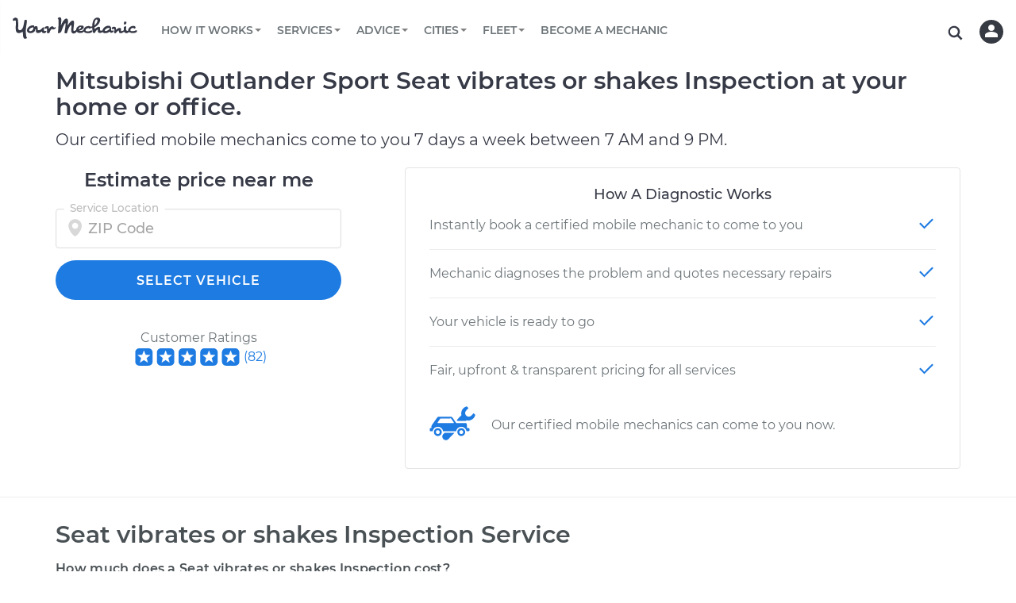

--- FILE ---
content_type: text/html; charset=utf-8
request_url: https://www.yourmechanic.com/estimates/mitsubishi/outlander-sport/seat-vibrates-or-shakes-inspection
body_size: 98973
content:
<!DOCTYPE html>
<html lang='en-US'>
<head>
  <script async defer src="https://www.causalfunnel.com/assets/cfCKYv1_ymProdV1.js"></script>

<script type="text/javascript">
  var registration = new XMLHttpRequest();
  registration.open('PUT', '/cookies', true);
  registration.send();

  // Registering for the browser ID availability event
  document.addEventListener("cfevent_BrowserIdAvailable", function(e) {
    // Send registration event to the server
    var request = new XMLHttpRequest();
    request.open('PUT', '/cookies', true);
    request.send();
  });

  // Registering for DOM content loaded event
  // https://developer.mozilla.org/en-US/docs/Web/API/Window/DOMContentLoaded_event
  document.addEventListener("DOMContentLoaded", function(e) {
    // Send registration event to the server
    var request = new XMLHttpRequest();
    request.open('PUT', '/cookies', true);
    request.send();
  });

  // Registering for the session exit event
  document.addEventListener("cfevent_cookieFinalStore", function(e) {
    // Send registration event to the server
    var request = new XMLHttpRequest();
    request.open('PUT', '/cookies', true);
    request.send();
  });

</script>

<script type="text/javascript">
  var hamlet = {
    _callback: null,
    _deferredActivations: [],
    variationMap: {},
    _track: function(event, payload) {
      payload = payload || {};
      payload.type = event;

      xmlhttp = new XMLHttpRequest();
      xmlhttp.open('POST', '/track', true);
      xmlhttp.setRequestHeader('Content-Type','application/json');
      xmlhttp.send(JSON.stringify(payload));
    },
    _getExperimentData: function() {
      var request = new XMLHttpRequest();
      request.onreadystatechange = function() {
        if (this.readyState == 4 && this.status == 200) {
          const data = JSON.parse(this.responseText);
          window.hamlet.variationMap = data;

          for (var i = 0; i < window.hamlet._deferredActivations.length; i++) {
            window.hamlet._activate(window.hamlet._deferredActivations[i]);
          }

          if (window.hamlet._callback)
            window.hamlet._callback(data);
        }
      };
      request.open('GET', '/get-ym-ab', true);
      request.send();
    },
    _activate: function(experimentId) {
      if (this.variationMap.hasOwnProperty(experimentId)) {
        this._track("Activate Experiment", {experiment_id: experimentId, variation_id: this.getVariation(experimentId, 0)});
      }
    },
    onReady: function(callback) {
      this._callback = callback;
      if (this.variationMap)
        this._callback(this.variationMap);
    },
    activate: function(experimentId) {
      if (this.variationMap)
        this._activate(experimentId);
      else
        this._deferredActivations.push(experimentId);
    },
    getVariation: function(experimentId, defaultVariation) {
      defaultVariation = defaultVariation || 0
      return (this.variationMap &&
              this.variationMap.hasOwnProperty(experimentId) &&
              this.variationMap[experimentId]) || defaultVariation;
    }
  };
  if (!hamlet.variationMap)
    hamlet._getExperimentData();
</script>
<script>
  window.checkAndMountReact = function() {
    if (window.mountReact) {
      return window.mountReact();
    }
    setTimeout(function() {
      checkAndMountReact();
    });
  }
</script>
<script>
  window.loadAsyncCss = function(href) {
    var ss = window.document.createElement("link");
    ss.rel = "stylesheet";
    ss.type = "text/css";
    ss.href = href
    ss.media = "ym";
    var ref = window.document.getElementsByTagName('head')[0].childNodes[0];
    ref.parentNode.insertBefore(ss, ref);
    var cssLoaded = function() {
      var sheets = window.document.styleSheets;
      var i = sheets.length;
      while (i--) {
        if (sheets[i].href === ss.href) {
          ss.media = 'screen';
          return;
        }
      }
      setTimeout(function() {
        cssLoaded();
      });
    }
    cssLoaded();
  }
</script>

<title>Mitsubishi Outlander Sport Seat vibrates or shakes Inspection Costs</title>
<script type='application/ld+json'>
{
  "@context": "http://schema.org",
  "@type": "Organization",
  "name": "YourMechanic",
  "url": "https://www.yourmechanic.com",
  "logo": "https://www.yourmechanic.com/images/ym-logo-straight.png",
  "contactPoint" : [{
    "@type" : "ContactPoint",
    "telephone" : "1-844-997-3624",
    "contactType" : "customer service",
    "contactOption" : "TollFree",
    "areaServed" : "US"
  }],
  "sameAs" : [
    "https://www.facebook.com/yourmech",
    "https://www.twitter.com/yourmechanic",
    "https://plus.google.com/Yourmechanic"
  ]
}



</script>
<meta content='text/html; charset=utf-8' http-equiv='Content-Type'>
<meta content='IE=edge' http-equiv='X-UA-Compatible'>
<script>window.NREUM||(NREUM={});NREUM.info={"beacon":"bam.nr-data.net","errorBeacon":"bam.nr-data.net","licenseKey":"d327ef0c50","applicationID":"282801445","transactionName":"cVtZTEtWWFsBRxhGBF0bRF1WZlFEEFxaVBVXR2hVWFJRaAlaU1ANbUdSSk9QV1I=","queueTime":0,"applicationTime":343,"agent":""}</script>
<script>(window.NREUM||(NREUM={})).init={ajax:{deny_list:["bam.nr-data.net"]},feature_flags:["soft_nav"]};(window.NREUM||(NREUM={})).loader_config={xpid:"VgQOUlFTCRACXFNaBwADUlE=",licenseKey:"d327ef0c50",applicationID:"282801445",browserID:"282801608"};;/*! For license information please see nr-loader-full-1.308.0.min.js.LICENSE.txt */
(()=>{var e,t,r={384:(e,t,r)=>{"use strict";r.d(t,{NT:()=>a,US:()=>u,Zm:()=>o,bQ:()=>d,dV:()=>c,pV:()=>l});var n=r(6154),i=r(1863),s=r(1910);const a={beacon:"bam.nr-data.net",errorBeacon:"bam.nr-data.net"};function o(){return n.gm.NREUM||(n.gm.NREUM={}),void 0===n.gm.newrelic&&(n.gm.newrelic=n.gm.NREUM),n.gm.NREUM}function c(){let e=o();return e.o||(e.o={ST:n.gm.setTimeout,SI:n.gm.setImmediate||n.gm.setInterval,CT:n.gm.clearTimeout,XHR:n.gm.XMLHttpRequest,REQ:n.gm.Request,EV:n.gm.Event,PR:n.gm.Promise,MO:n.gm.MutationObserver,FETCH:n.gm.fetch,WS:n.gm.WebSocket},(0,s.i)(...Object.values(e.o))),e}function d(e,t){let r=o();r.initializedAgents??={},t.initializedAt={ms:(0,i.t)(),date:new Date},r.initializedAgents[e]=t}function u(e,t){o()[e]=t}function l(){return function(){let e=o();const t=e.info||{};e.info={beacon:a.beacon,errorBeacon:a.errorBeacon,...t}}(),function(){let e=o();const t=e.init||{};e.init={...t}}(),c(),function(){let e=o();const t=e.loader_config||{};e.loader_config={...t}}(),o()}},782:(e,t,r)=>{"use strict";r.d(t,{T:()=>n});const n=r(860).K7.pageViewTiming},860:(e,t,r)=>{"use strict";r.d(t,{$J:()=>u,K7:()=>c,P3:()=>d,XX:()=>i,Yy:()=>o,df:()=>s,qY:()=>n,v4:()=>a});const n="events",i="jserrors",s="browser/blobs",a="rum",o="browser/logs",c={ajax:"ajax",genericEvents:"generic_events",jserrors:i,logging:"logging",metrics:"metrics",pageAction:"page_action",pageViewEvent:"page_view_event",pageViewTiming:"page_view_timing",sessionReplay:"session_replay",sessionTrace:"session_trace",softNav:"soft_navigations",spa:"spa"},d={[c.pageViewEvent]:1,[c.pageViewTiming]:2,[c.metrics]:3,[c.jserrors]:4,[c.spa]:5,[c.ajax]:6,[c.sessionTrace]:7,[c.softNav]:8,[c.sessionReplay]:9,[c.logging]:10,[c.genericEvents]:11},u={[c.pageViewEvent]:a,[c.pageViewTiming]:n,[c.ajax]:n,[c.spa]:n,[c.softNav]:n,[c.metrics]:i,[c.jserrors]:i,[c.sessionTrace]:s,[c.sessionReplay]:s,[c.logging]:o,[c.genericEvents]:"ins"}},944:(e,t,r)=>{"use strict";r.d(t,{R:()=>i});var n=r(3241);function i(e,t){"function"==typeof console.debug&&(console.debug("New Relic Warning: https://github.com/newrelic/newrelic-browser-agent/blob/main/docs/warning-codes.md#".concat(e),t),(0,n.W)({agentIdentifier:null,drained:null,type:"data",name:"warn",feature:"warn",data:{code:e,secondary:t}}))}},993:(e,t,r)=>{"use strict";r.d(t,{A$:()=>s,ET:()=>a,TZ:()=>o,p_:()=>i});var n=r(860);const i={ERROR:"ERROR",WARN:"WARN",INFO:"INFO",DEBUG:"DEBUG",TRACE:"TRACE"},s={OFF:0,ERROR:1,WARN:2,INFO:3,DEBUG:4,TRACE:5},a="log",o=n.K7.logging},1541:(e,t,r)=>{"use strict";r.d(t,{U:()=>i,f:()=>n});const n={MFE:"MFE",BA:"BA"};function i(e,t){if(2!==t?.harvestEndpointVersion)return{};const r=t.agentRef.runtime.appMetadata.agents[0].entityGuid;return e?{"source.id":e.id,"source.name":e.name,"source.type":e.type,"parent.id":e.parent?.id||r,"parent.type":e.parent?.type||n.BA}:{"entity.guid":r,appId:t.agentRef.info.applicationID}}},1687:(e,t,r)=>{"use strict";r.d(t,{Ak:()=>d,Ze:()=>h,x3:()=>u});var n=r(3241),i=r(7836),s=r(3606),a=r(860),o=r(2646);const c={};function d(e,t){const r={staged:!1,priority:a.P3[t]||0};l(e),c[e].get(t)||c[e].set(t,r)}function u(e,t){e&&c[e]&&(c[e].get(t)&&c[e].delete(t),p(e,t,!1),c[e].size&&f(e))}function l(e){if(!e)throw new Error("agentIdentifier required");c[e]||(c[e]=new Map)}function h(e="",t="feature",r=!1){if(l(e),!e||!c[e].get(t)||r)return p(e,t);c[e].get(t).staged=!0,f(e)}function f(e){const t=Array.from(c[e]);t.every(([e,t])=>t.staged)&&(t.sort((e,t)=>e[1].priority-t[1].priority),t.forEach(([t])=>{c[e].delete(t),p(e,t)}))}function p(e,t,r=!0){const a=e?i.ee.get(e):i.ee,c=s.i.handlers;if(!a.aborted&&a.backlog&&c){if((0,n.W)({agentIdentifier:e,type:"lifecycle",name:"drain",feature:t}),r){const e=a.backlog[t],r=c[t];if(r){for(let t=0;e&&t<e.length;++t)g(e[t],r);Object.entries(r).forEach(([e,t])=>{Object.values(t||{}).forEach(t=>{t[0]?.on&&t[0]?.context()instanceof o.y&&t[0].on(e,t[1])})})}}a.isolatedBacklog||delete c[t],a.backlog[t]=null,a.emit("drain-"+t,[])}}function g(e,t){var r=e[1];Object.values(t[r]||{}).forEach(t=>{var r=e[0];if(t[0]===r){var n=t[1],i=e[3],s=e[2];n.apply(i,s)}})}},1738:(e,t,r)=>{"use strict";r.d(t,{U:()=>f,Y:()=>h});var n=r(3241),i=r(9908),s=r(1863),a=r(944),o=r(5701),c=r(3969),d=r(8362),u=r(860),l=r(4261);function h(e,t,r,s){const h=s||r;!h||h[e]&&h[e]!==d.d.prototype[e]||(h[e]=function(){(0,i.p)(c.xV,["API/"+e+"/called"],void 0,u.K7.metrics,r.ee),(0,n.W)({agentIdentifier:r.agentIdentifier,drained:!!o.B?.[r.agentIdentifier],type:"data",name:"api",feature:l.Pl+e,data:{}});try{return t.apply(this,arguments)}catch(e){(0,a.R)(23,e)}})}function f(e,t,r,n,a){const o=e.info;null===r?delete o.jsAttributes[t]:o.jsAttributes[t]=r,(a||null===r)&&(0,i.p)(l.Pl+n,[(0,s.t)(),t,r],void 0,"session",e.ee)}},1741:(e,t,r)=>{"use strict";r.d(t,{W:()=>s});var n=r(944),i=r(4261);class s{#e(e,...t){if(this[e]!==s.prototype[e])return this[e](...t);(0,n.R)(35,e)}addPageAction(e,t){return this.#e(i.hG,e,t)}register(e){return this.#e(i.eY,e)}recordCustomEvent(e,t){return this.#e(i.fF,e,t)}setPageViewName(e,t){return this.#e(i.Fw,e,t)}setCustomAttribute(e,t,r){return this.#e(i.cD,e,t,r)}noticeError(e,t){return this.#e(i.o5,e,t)}setUserId(e,t=!1){return this.#e(i.Dl,e,t)}setApplicationVersion(e){return this.#e(i.nb,e)}setErrorHandler(e){return this.#e(i.bt,e)}addRelease(e,t){return this.#e(i.k6,e,t)}log(e,t){return this.#e(i.$9,e,t)}start(){return this.#e(i.d3)}finished(e){return this.#e(i.BL,e)}recordReplay(){return this.#e(i.CH)}pauseReplay(){return this.#e(i.Tb)}addToTrace(e){return this.#e(i.U2,e)}setCurrentRouteName(e){return this.#e(i.PA,e)}interaction(e){return this.#e(i.dT,e)}wrapLogger(e,t,r){return this.#e(i.Wb,e,t,r)}measure(e,t){return this.#e(i.V1,e,t)}consent(e){return this.#e(i.Pv,e)}}},1863:(e,t,r)=>{"use strict";function n(){return Math.floor(performance.now())}r.d(t,{t:()=>n})},1910:(e,t,r)=>{"use strict";r.d(t,{i:()=>s});var n=r(944);const i=new Map;function s(...e){return e.every(e=>{if(i.has(e))return i.get(e);const t="function"==typeof e?e.toString():"",r=t.includes("[native code]"),s=t.includes("nrWrapper");return r||s||(0,n.R)(64,e?.name||t),i.set(e,r),r})}},2555:(e,t,r)=>{"use strict";r.d(t,{D:()=>o,f:()=>a});var n=r(384),i=r(8122);const s={beacon:n.NT.beacon,errorBeacon:n.NT.errorBeacon,licenseKey:void 0,applicationID:void 0,sa:void 0,queueTime:void 0,applicationTime:void 0,ttGuid:void 0,user:void 0,account:void 0,product:void 0,extra:void 0,jsAttributes:{},userAttributes:void 0,atts:void 0,transactionName:void 0,tNamePlain:void 0};function a(e){try{return!!e.licenseKey&&!!e.errorBeacon&&!!e.applicationID}catch(e){return!1}}const o=e=>(0,i.a)(e,s)},2614:(e,t,r)=>{"use strict";r.d(t,{BB:()=>a,H3:()=>n,g:()=>d,iL:()=>c,tS:()=>o,uh:()=>i,wk:()=>s});const n="NRBA",i="SESSION",s=144e5,a=18e5,o={STARTED:"session-started",PAUSE:"session-pause",RESET:"session-reset",RESUME:"session-resume",UPDATE:"session-update"},c={SAME_TAB:"same-tab",CROSS_TAB:"cross-tab"},d={OFF:0,FULL:1,ERROR:2}},2646:(e,t,r)=>{"use strict";r.d(t,{y:()=>n});class n{constructor(e){this.contextId=e}}},2843:(e,t,r)=>{"use strict";r.d(t,{G:()=>s,u:()=>i});var n=r(3878);function i(e,t=!1,r,i){(0,n.DD)("visibilitychange",function(){if(t)return void("hidden"===document.visibilityState&&e());e(document.visibilityState)},r,i)}function s(e,t,r){(0,n.sp)("pagehide",e,t,r)}},3241:(e,t,r)=>{"use strict";r.d(t,{W:()=>s});var n=r(6154);const i="newrelic";function s(e={}){try{n.gm.dispatchEvent(new CustomEvent(i,{detail:e}))}catch(e){}}},3304:(e,t,r)=>{"use strict";r.d(t,{A:()=>s});var n=r(7836);const i=()=>{const e=new WeakSet;return(t,r)=>{if("object"==typeof r&&null!==r){if(e.has(r))return;e.add(r)}return r}};function s(e){try{return JSON.stringify(e,i())??""}catch(e){try{n.ee.emit("internal-error",[e])}catch(e){}return""}}},3333:(e,t,r)=>{"use strict";r.d(t,{$v:()=>u,TZ:()=>n,Xh:()=>c,Zp:()=>i,kd:()=>d,mq:()=>o,nf:()=>a,qN:()=>s});const n=r(860).K7.genericEvents,i=["auxclick","click","copy","keydown","paste","scrollend"],s=["focus","blur"],a=4,o=1e3,c=2e3,d=["PageAction","UserAction","BrowserPerformance"],u={RESOURCES:"experimental.resources",REGISTER:"register"}},3434:(e,t,r)=>{"use strict";r.d(t,{Jt:()=>s,YM:()=>d});var n=r(7836),i=r(5607);const s="nr@original:".concat(i.W),a=50;var o=Object.prototype.hasOwnProperty,c=!1;function d(e,t){return e||(e=n.ee),r.inPlace=function(e,t,n,i,s){n||(n="");const a="-"===n.charAt(0);for(let o=0;o<t.length;o++){const c=t[o],d=e[c];l(d)||(e[c]=r(d,a?c+n:n,i,c,s))}},r.flag=s,r;function r(t,r,n,c,d){return l(t)?t:(r||(r=""),nrWrapper[s]=t,function(e,t,r){if(Object.defineProperty&&Object.keys)try{return Object.keys(e).forEach(function(r){Object.defineProperty(t,r,{get:function(){return e[r]},set:function(t){return e[r]=t,t}})}),t}catch(e){u([e],r)}for(var n in e)o.call(e,n)&&(t[n]=e[n])}(t,nrWrapper,e),nrWrapper);function nrWrapper(){var s,o,l,h;let f;try{o=this,s=[...arguments],l="function"==typeof n?n(s,o):n||{}}catch(t){u([t,"",[s,o,c],l],e)}i(r+"start",[s,o,c],l,d);const p=performance.now();let g;try{return h=t.apply(o,s),g=performance.now(),h}catch(e){throw g=performance.now(),i(r+"err",[s,o,e],l,d),f=e,f}finally{const e=g-p,t={start:p,end:g,duration:e,isLongTask:e>=a,methodName:c,thrownError:f};t.isLongTask&&i("long-task",[t,o],l,d),i(r+"end",[s,o,h],l,d)}}}function i(r,n,i,s){if(!c||t){var a=c;c=!0;try{e.emit(r,n,i,t,s)}catch(t){u([t,r,n,i],e)}c=a}}}function u(e,t){t||(t=n.ee);try{t.emit("internal-error",e)}catch(e){}}function l(e){return!(e&&"function"==typeof e&&e.apply&&!e[s])}},3606:(e,t,r)=>{"use strict";r.d(t,{i:()=>s});var n=r(9908);s.on=a;var i=s.handlers={};function s(e,t,r,s){a(s||n.d,i,e,t,r)}function a(e,t,r,i,s){s||(s="feature"),e||(e=n.d);var a=t[s]=t[s]||{};(a[r]=a[r]||[]).push([e,i])}},3738:(e,t,r)=>{"use strict";r.d(t,{He:()=>i,Kp:()=>o,Lc:()=>d,Rz:()=>u,TZ:()=>n,bD:()=>s,d3:()=>a,jx:()=>l,sl:()=>h,uP:()=>c});const n=r(860).K7.sessionTrace,i="bstResource",s="resource",a="-start",o="-end",c="fn"+a,d="fn"+o,u="pushState",l=1e3,h=3e4},3785:(e,t,r)=>{"use strict";r.d(t,{R:()=>c,b:()=>d});var n=r(9908),i=r(1863),s=r(860),a=r(3969),o=r(993);function c(e,t,r={},c=o.p_.INFO,d=!0,u,l=(0,i.t)()){(0,n.p)(a.xV,["API/logging/".concat(c.toLowerCase(),"/called")],void 0,s.K7.metrics,e),(0,n.p)(o.ET,[l,t,r,c,d,u],void 0,s.K7.logging,e)}function d(e){return"string"==typeof e&&Object.values(o.p_).some(t=>t===e.toUpperCase().trim())}},3878:(e,t,r)=>{"use strict";function n(e,t){return{capture:e,passive:!1,signal:t}}function i(e,t,r=!1,i){window.addEventListener(e,t,n(r,i))}function s(e,t,r=!1,i){document.addEventListener(e,t,n(r,i))}r.d(t,{DD:()=>s,jT:()=>n,sp:()=>i})},3969:(e,t,r)=>{"use strict";r.d(t,{TZ:()=>n,XG:()=>o,rs:()=>i,xV:()=>a,z_:()=>s});const n=r(860).K7.metrics,i="sm",s="cm",a="storeSupportabilityMetrics",o="storeEventMetrics"},4234:(e,t,r)=>{"use strict";r.d(t,{W:()=>s});var n=r(7836),i=r(1687);class s{constructor(e,t){this.agentIdentifier=e,this.ee=n.ee.get(e),this.featureName=t,this.blocked=!1}deregisterDrain(){(0,i.x3)(this.agentIdentifier,this.featureName)}}},4261:(e,t,r)=>{"use strict";r.d(t,{$9:()=>d,BL:()=>o,CH:()=>f,Dl:()=>w,Fw:()=>y,PA:()=>m,Pl:()=>n,Pv:()=>T,Tb:()=>l,U2:()=>s,V1:()=>E,Wb:()=>x,bt:()=>b,cD:()=>v,d3:()=>R,dT:()=>c,eY:()=>p,fF:()=>h,hG:()=>i,k6:()=>a,nb:()=>g,o5:()=>u});const n="api-",i="addPageAction",s="addToTrace",a="addRelease",o="finished",c="interaction",d="log",u="noticeError",l="pauseReplay",h="recordCustomEvent",f="recordReplay",p="register",g="setApplicationVersion",m="setCurrentRouteName",v="setCustomAttribute",b="setErrorHandler",y="setPageViewName",w="setUserId",R="start",x="wrapLogger",E="measure",T="consent"},5205:(e,t,r)=>{"use strict";r.d(t,{j:()=>S});var n=r(384),i=r(1741);var s=r(2555),a=r(3333);const o=e=>{if(!e||"string"!=typeof e)return!1;try{document.createDocumentFragment().querySelector(e)}catch{return!1}return!0};var c=r(2614),d=r(944),u=r(8122);const l="[data-nr-mask]",h=e=>(0,u.a)(e,(()=>{const e={feature_flags:[],experimental:{allow_registered_children:!1,resources:!1},mask_selector:"*",block_selector:"[data-nr-block]",mask_input_options:{color:!1,date:!1,"datetime-local":!1,email:!1,month:!1,number:!1,range:!1,search:!1,tel:!1,text:!1,time:!1,url:!1,week:!1,textarea:!1,select:!1,password:!0}};return{ajax:{deny_list:void 0,block_internal:!0,enabled:!0,autoStart:!0},api:{get allow_registered_children(){return e.feature_flags.includes(a.$v.REGISTER)||e.experimental.allow_registered_children},set allow_registered_children(t){e.experimental.allow_registered_children=t},duplicate_registered_data:!1},browser_consent_mode:{enabled:!1},distributed_tracing:{enabled:void 0,exclude_newrelic_header:void 0,cors_use_newrelic_header:void 0,cors_use_tracecontext_headers:void 0,allowed_origins:void 0},get feature_flags(){return e.feature_flags},set feature_flags(t){e.feature_flags=t},generic_events:{enabled:!0,autoStart:!0},harvest:{interval:30},jserrors:{enabled:!0,autoStart:!0},logging:{enabled:!0,autoStart:!0},metrics:{enabled:!0,autoStart:!0},obfuscate:void 0,page_action:{enabled:!0},page_view_event:{enabled:!0,autoStart:!0},page_view_timing:{enabled:!0,autoStart:!0},performance:{capture_marks:!1,capture_measures:!1,capture_detail:!0,resources:{get enabled(){return e.feature_flags.includes(a.$v.RESOURCES)||e.experimental.resources},set enabled(t){e.experimental.resources=t},asset_types:[],first_party_domains:[],ignore_newrelic:!0}},privacy:{cookies_enabled:!0},proxy:{assets:void 0,beacon:void 0},session:{expiresMs:c.wk,inactiveMs:c.BB},session_replay:{autoStart:!0,enabled:!1,preload:!1,sampling_rate:10,error_sampling_rate:100,collect_fonts:!1,inline_images:!1,fix_stylesheets:!0,mask_all_inputs:!0,get mask_text_selector(){return e.mask_selector},set mask_text_selector(t){o(t)?e.mask_selector="".concat(t,",").concat(l):""===t||null===t?e.mask_selector=l:(0,d.R)(5,t)},get block_class(){return"nr-block"},get ignore_class(){return"nr-ignore"},get mask_text_class(){return"nr-mask"},get block_selector(){return e.block_selector},set block_selector(t){o(t)?e.block_selector+=",".concat(t):""!==t&&(0,d.R)(6,t)},get mask_input_options(){return e.mask_input_options},set mask_input_options(t){t&&"object"==typeof t?e.mask_input_options={...t,password:!0}:(0,d.R)(7,t)}},session_trace:{enabled:!0,autoStart:!0},soft_navigations:{enabled:!0,autoStart:!0},spa:{enabled:!0,autoStart:!0},ssl:void 0,user_actions:{enabled:!0,elementAttributes:["id","className","tagName","type"]}}})());var f=r(6154),p=r(9324);let g=0;const m={buildEnv:p.F3,distMethod:p.Xs,version:p.xv,originTime:f.WN},v={consented:!1},b={appMetadata:{},get consented(){return this.session?.state?.consent||v.consented},set consented(e){v.consented=e},customTransaction:void 0,denyList:void 0,disabled:!1,harvester:void 0,isolatedBacklog:!1,isRecording:!1,loaderType:void 0,maxBytes:3e4,obfuscator:void 0,onerror:void 0,ptid:void 0,releaseIds:{},session:void 0,timeKeeper:void 0,registeredEntities:[],jsAttributesMetadata:{bytes:0},get harvestCount(){return++g}},y=e=>{const t=(0,u.a)(e,b),r=Object.keys(m).reduce((e,t)=>(e[t]={value:m[t],writable:!1,configurable:!0,enumerable:!0},e),{});return Object.defineProperties(t,r)};var w=r(5701);const R=e=>{const t=e.startsWith("http");e+="/",r.p=t?e:"https://"+e};var x=r(7836),E=r(3241);const T={accountID:void 0,trustKey:void 0,agentID:void 0,licenseKey:void 0,applicationID:void 0,xpid:void 0},A=e=>(0,u.a)(e,T),_=new Set;function S(e,t={},r,a){let{init:o,info:c,loader_config:d,runtime:u={},exposed:l=!0}=t;if(!c){const e=(0,n.pV)();o=e.init,c=e.info,d=e.loader_config}e.init=h(o||{}),e.loader_config=A(d||{}),c.jsAttributes??={},f.bv&&(c.jsAttributes.isWorker=!0),e.info=(0,s.D)(c);const p=e.init,g=[c.beacon,c.errorBeacon];_.has(e.agentIdentifier)||(p.proxy.assets&&(R(p.proxy.assets),g.push(p.proxy.assets)),p.proxy.beacon&&g.push(p.proxy.beacon),e.beacons=[...g],function(e){const t=(0,n.pV)();Object.getOwnPropertyNames(i.W.prototype).forEach(r=>{const n=i.W.prototype[r];if("function"!=typeof n||"constructor"===n)return;let s=t[r];e[r]&&!1!==e.exposed&&"micro-agent"!==e.runtime?.loaderType&&(t[r]=(...t)=>{const n=e[r](...t);return s?s(...t):n})})}(e),(0,n.US)("activatedFeatures",w.B)),u.denyList=[...p.ajax.deny_list||[],...p.ajax.block_internal?g:[]],u.ptid=e.agentIdentifier,u.loaderType=r,e.runtime=y(u),_.has(e.agentIdentifier)||(e.ee=x.ee.get(e.agentIdentifier),e.exposed=l,(0,E.W)({agentIdentifier:e.agentIdentifier,drained:!!w.B?.[e.agentIdentifier],type:"lifecycle",name:"initialize",feature:void 0,data:e.config})),_.add(e.agentIdentifier)}},5270:(e,t,r)=>{"use strict";r.d(t,{Aw:()=>a,SR:()=>s,rF:()=>o});var n=r(384),i=r(7767);function s(e){return!!(0,n.dV)().o.MO&&(0,i.V)(e)&&!0===e?.session_trace.enabled}function a(e){return!0===e?.session_replay.preload&&s(e)}function o(e,t){try{if("string"==typeof t?.type){if("password"===t.type.toLowerCase())return"*".repeat(e?.length||0);if(void 0!==t?.dataset?.nrUnmask||t?.classList?.contains("nr-unmask"))return e}}catch(e){}return"string"==typeof e?e.replace(/[\S]/g,"*"):"*".repeat(e?.length||0)}},5289:(e,t,r)=>{"use strict";r.d(t,{GG:()=>a,Qr:()=>c,sB:()=>o});var n=r(3878),i=r(6389);function s(){return"undefined"==typeof document||"complete"===document.readyState}function a(e,t){if(s())return e();const r=(0,i.J)(e),a=setInterval(()=>{s()&&(clearInterval(a),r())},500);(0,n.sp)("load",r,t)}function o(e){if(s())return e();(0,n.DD)("DOMContentLoaded",e)}function c(e){if(s())return e();(0,n.sp)("popstate",e)}},5607:(e,t,r)=>{"use strict";r.d(t,{W:()=>n});const n=(0,r(9566).bz)()},5701:(e,t,r)=>{"use strict";r.d(t,{B:()=>s,t:()=>a});var n=r(3241);const i=new Set,s={};function a(e,t){const r=t.agentIdentifier;s[r]??={},e&&"object"==typeof e&&(i.has(r)||(t.ee.emit("rumresp",[e]),s[r]=e,i.add(r),(0,n.W)({agentIdentifier:r,loaded:!0,drained:!0,type:"lifecycle",name:"load",feature:void 0,data:e})))}},6154:(e,t,r)=>{"use strict";r.d(t,{OF:()=>d,RI:()=>i,WN:()=>h,bv:()=>s,eN:()=>f,gm:()=>a,lR:()=>l,m:()=>c,mw:()=>o,sb:()=>u});var n=r(1863);const i="undefined"!=typeof window&&!!window.document,s="undefined"!=typeof WorkerGlobalScope&&("undefined"!=typeof self&&self instanceof WorkerGlobalScope&&self.navigator instanceof WorkerNavigator||"undefined"!=typeof globalThis&&globalThis instanceof WorkerGlobalScope&&globalThis.navigator instanceof WorkerNavigator),a=i?window:"undefined"!=typeof WorkerGlobalScope&&("undefined"!=typeof self&&self instanceof WorkerGlobalScope&&self||"undefined"!=typeof globalThis&&globalThis instanceof WorkerGlobalScope&&globalThis),o=Boolean("hidden"===a?.document?.visibilityState),c=""+a?.location,d=/iPad|iPhone|iPod/.test(a.navigator?.userAgent),u=d&&"undefined"==typeof SharedWorker,l=(()=>{const e=a.navigator?.userAgent?.match(/Firefox[/\s](\d+\.\d+)/);return Array.isArray(e)&&e.length>=2?+e[1]:0})(),h=Date.now()-(0,n.t)(),f=()=>"undefined"!=typeof PerformanceNavigationTiming&&a?.performance?.getEntriesByType("navigation")?.[0]?.responseStart},6344:(e,t,r)=>{"use strict";r.d(t,{BB:()=>u,Qb:()=>l,TZ:()=>i,Ug:()=>a,Vh:()=>s,_s:()=>o,bc:()=>d,yP:()=>c});var n=r(2614);const i=r(860).K7.sessionReplay,s="errorDuringReplay",a=.12,o={DomContentLoaded:0,Load:1,FullSnapshot:2,IncrementalSnapshot:3,Meta:4,Custom:5},c={[n.g.ERROR]:15e3,[n.g.FULL]:3e5,[n.g.OFF]:0},d={RESET:{message:"Session was reset",sm:"Reset"},IMPORT:{message:"Recorder failed to import",sm:"Import"},TOO_MANY:{message:"429: Too Many Requests",sm:"Too-Many"},TOO_BIG:{message:"Payload was too large",sm:"Too-Big"},CROSS_TAB:{message:"Session Entity was set to OFF on another tab",sm:"Cross-Tab"},ENTITLEMENTS:{message:"Session Replay is not allowed and will not be started",sm:"Entitlement"}},u=5e3,l={API:"api",RESUME:"resume",SWITCH_TO_FULL:"switchToFull",INITIALIZE:"initialize",PRELOAD:"preload"}},6389:(e,t,r)=>{"use strict";function n(e,t=500,r={}){const n=r?.leading||!1;let i;return(...r)=>{n&&void 0===i&&(e.apply(this,r),i=setTimeout(()=>{i=clearTimeout(i)},t)),n||(clearTimeout(i),i=setTimeout(()=>{e.apply(this,r)},t))}}function i(e){let t=!1;return(...r)=>{t||(t=!0,e.apply(this,r))}}r.d(t,{J:()=>i,s:()=>n})},6630:(e,t,r)=>{"use strict";r.d(t,{T:()=>n});const n=r(860).K7.pageViewEvent},6774:(e,t,r)=>{"use strict";r.d(t,{T:()=>n});const n=r(860).K7.jserrors},7295:(e,t,r)=>{"use strict";r.d(t,{Xv:()=>a,gX:()=>i,iW:()=>s});var n=[];function i(e){if(!e||s(e))return!1;if(0===n.length)return!0;if("*"===n[0].hostname)return!1;for(var t=0;t<n.length;t++){var r=n[t];if(r.hostname.test(e.hostname)&&r.pathname.test(e.pathname))return!1}return!0}function s(e){return void 0===e.hostname}function a(e){if(n=[],e&&e.length)for(var t=0;t<e.length;t++){let r=e[t];if(!r)continue;if("*"===r)return void(n=[{hostname:"*"}]);0===r.indexOf("http://")?r=r.substring(7):0===r.indexOf("https://")&&(r=r.substring(8));const i=r.indexOf("/");let s,a;i>0?(s=r.substring(0,i),a=r.substring(i)):(s=r,a="*");let[c]=s.split(":");n.push({hostname:o(c),pathname:o(a,!0)})}}function o(e,t=!1){const r=e.replace(/[.+?^${}()|[\]\\]/g,e=>"\\"+e).replace(/\*/g,".*?");return new RegExp((t?"^":"")+r+"$")}},7485:(e,t,r)=>{"use strict";r.d(t,{D:()=>i});var n=r(6154);function i(e){if(0===(e||"").indexOf("data:"))return{protocol:"data"};try{const t=new URL(e,location.href),r={port:t.port,hostname:t.hostname,pathname:t.pathname,search:t.search,protocol:t.protocol.slice(0,t.protocol.indexOf(":")),sameOrigin:t.protocol===n.gm?.location?.protocol&&t.host===n.gm?.location?.host};return r.port&&""!==r.port||("http:"===t.protocol&&(r.port="80"),"https:"===t.protocol&&(r.port="443")),r.pathname&&""!==r.pathname?r.pathname.startsWith("/")||(r.pathname="/".concat(r.pathname)):r.pathname="/",r}catch(e){return{}}}},7699:(e,t,r)=>{"use strict";r.d(t,{It:()=>s,KC:()=>o,No:()=>i,qh:()=>a});var n=r(860);const i=16e3,s=1e6,a="SESSION_ERROR",o={[n.K7.logging]:!0,[n.K7.genericEvents]:!1,[n.K7.jserrors]:!1,[n.K7.ajax]:!1}},7767:(e,t,r)=>{"use strict";r.d(t,{V:()=>i});var n=r(6154);const i=e=>n.RI&&!0===e?.privacy.cookies_enabled},7836:(e,t,r)=>{"use strict";r.d(t,{P:()=>o,ee:()=>c});var n=r(384),i=r(8990),s=r(2646),a=r(5607);const o="nr@context:".concat(a.W),c=function e(t,r){var n={},a={},u={},l=!1;try{l=16===r.length&&d.initializedAgents?.[r]?.runtime.isolatedBacklog}catch(e){}var h={on:p,addEventListener:p,removeEventListener:function(e,t){var r=n[e];if(!r)return;for(var i=0;i<r.length;i++)r[i]===t&&r.splice(i,1)},emit:function(e,r,n,i,s){!1!==s&&(s=!0);if(c.aborted&&!i)return;t&&s&&t.emit(e,r,n);var o=f(n);g(e).forEach(e=>{e.apply(o,r)});var d=v()[a[e]];d&&d.push([h,e,r,o]);return o},get:m,listeners:g,context:f,buffer:function(e,t){const r=v();if(t=t||"feature",h.aborted)return;Object.entries(e||{}).forEach(([e,n])=>{a[n]=t,t in r||(r[t]=[])})},abort:function(){h._aborted=!0,Object.keys(h.backlog).forEach(e=>{delete h.backlog[e]})},isBuffering:function(e){return!!v()[a[e]]},debugId:r,backlog:l?{}:t&&"object"==typeof t.backlog?t.backlog:{},isolatedBacklog:l};return Object.defineProperty(h,"aborted",{get:()=>{let e=h._aborted||!1;return e||(t&&(e=t.aborted),e)}}),h;function f(e){return e&&e instanceof s.y?e:e?(0,i.I)(e,o,()=>new s.y(o)):new s.y(o)}function p(e,t){n[e]=g(e).concat(t)}function g(e){return n[e]||[]}function m(t){return u[t]=u[t]||e(h,t)}function v(){return h.backlog}}(void 0,"globalEE"),d=(0,n.Zm)();d.ee||(d.ee=c)},8122:(e,t,r)=>{"use strict";r.d(t,{a:()=>i});var n=r(944);function i(e,t){try{if(!e||"object"!=typeof e)return(0,n.R)(3);if(!t||"object"!=typeof t)return(0,n.R)(4);const r=Object.create(Object.getPrototypeOf(t),Object.getOwnPropertyDescriptors(t)),s=0===Object.keys(r).length?e:r;for(let a in s)if(void 0!==e[a])try{if(null===e[a]){r[a]=null;continue}Array.isArray(e[a])&&Array.isArray(t[a])?r[a]=Array.from(new Set([...e[a],...t[a]])):"object"==typeof e[a]&&"object"==typeof t[a]?r[a]=i(e[a],t[a]):r[a]=e[a]}catch(e){r[a]||(0,n.R)(1,e)}return r}catch(e){(0,n.R)(2,e)}}},8139:(e,t,r)=>{"use strict";r.d(t,{u:()=>h});var n=r(7836),i=r(3434),s=r(8990),a=r(6154);const o={},c=a.gm.XMLHttpRequest,d="addEventListener",u="removeEventListener",l="nr@wrapped:".concat(n.P);function h(e){var t=function(e){return(e||n.ee).get("events")}(e);if(o[t.debugId]++)return t;o[t.debugId]=1;var r=(0,i.YM)(t,!0);function h(e){r.inPlace(e,[d,u],"-",p)}function p(e,t){return e[1]}return"getPrototypeOf"in Object&&(a.RI&&f(document,h),c&&f(c.prototype,h),f(a.gm,h)),t.on(d+"-start",function(e,t){var n=e[1];if(null!==n&&("function"==typeof n||"object"==typeof n)&&"newrelic"!==e[0]){var i=(0,s.I)(n,l,function(){var e={object:function(){if("function"!=typeof n.handleEvent)return;return n.handleEvent.apply(n,arguments)},function:n}[typeof n];return e?r(e,"fn-",null,e.name||"anonymous"):n});this.wrapped=e[1]=i}}),t.on(u+"-start",function(e){e[1]=this.wrapped||e[1]}),t}function f(e,t,...r){let n=e;for(;"object"==typeof n&&!Object.prototype.hasOwnProperty.call(n,d);)n=Object.getPrototypeOf(n);n&&t(n,...r)}},8362:(e,t,r)=>{"use strict";r.d(t,{d:()=>s});var n=r(9566),i=r(1741);class s extends i.W{agentIdentifier=(0,n.LA)(16)}},8374:(e,t,r)=>{r.nc=(()=>{try{return document?.currentScript?.nonce}catch(e){}return""})()},8990:(e,t,r)=>{"use strict";r.d(t,{I:()=>i});var n=Object.prototype.hasOwnProperty;function i(e,t,r){if(n.call(e,t))return e[t];var i=r();if(Object.defineProperty&&Object.keys)try{return Object.defineProperty(e,t,{value:i,writable:!0,enumerable:!1}),i}catch(e){}return e[t]=i,i}},9119:(e,t,r)=>{"use strict";r.d(t,{L:()=>s});var n=/([^?#]*)[^#]*(#[^?]*|$).*/,i=/([^?#]*)().*/;function s(e,t){return e?e.replace(t?n:i,"$1$2"):e}},9300:(e,t,r)=>{"use strict";r.d(t,{T:()=>n});const n=r(860).K7.ajax},9324:(e,t,r)=>{"use strict";r.d(t,{AJ:()=>a,F3:()=>i,Xs:()=>s,Yq:()=>o,xv:()=>n});const n="1.308.0",i="PROD",s="CDN",a="@newrelic/rrweb",o="1.0.1"},9566:(e,t,r)=>{"use strict";r.d(t,{LA:()=>o,ZF:()=>c,bz:()=>a,el:()=>d});var n=r(6154);const i="xxxxxxxx-xxxx-4xxx-yxxx-xxxxxxxxxxxx";function s(e,t){return e?15&e[t]:16*Math.random()|0}function a(){const e=n.gm?.crypto||n.gm?.msCrypto;let t,r=0;return e&&e.getRandomValues&&(t=e.getRandomValues(new Uint8Array(30))),i.split("").map(e=>"x"===e?s(t,r++).toString(16):"y"===e?(3&s()|8).toString(16):e).join("")}function o(e){const t=n.gm?.crypto||n.gm?.msCrypto;let r,i=0;t&&t.getRandomValues&&(r=t.getRandomValues(new Uint8Array(e)));const a=[];for(var o=0;o<e;o++)a.push(s(r,i++).toString(16));return a.join("")}function c(){return o(16)}function d(){return o(32)}},9908:(e,t,r)=>{"use strict";r.d(t,{d:()=>n,p:()=>i});var n=r(7836).ee.get("handle");function i(e,t,r,i,s){s?(s.buffer([e],i),s.emit(e,t,r)):(n.buffer([e],i),n.emit(e,t,r))}}},n={};function i(e){var t=n[e];if(void 0!==t)return t.exports;var s=n[e]={exports:{}};return r[e](s,s.exports,i),s.exports}i.m=r,i.d=(e,t)=>{for(var r in t)i.o(t,r)&&!i.o(e,r)&&Object.defineProperty(e,r,{enumerable:!0,get:t[r]})},i.f={},i.e=e=>Promise.all(Object.keys(i.f).reduce((t,r)=>(i.f[r](e,t),t),[])),i.u=e=>({95:"nr-full-compressor",222:"nr-full-recorder",891:"nr-full"}[e]+"-1.308.0.min.js"),i.o=(e,t)=>Object.prototype.hasOwnProperty.call(e,t),e={},t="NRBA-1.308.0.PROD:",i.l=(r,n,s,a)=>{if(e[r])e[r].push(n);else{var o,c;if(void 0!==s)for(var d=document.getElementsByTagName("script"),u=0;u<d.length;u++){var l=d[u];if(l.getAttribute("src")==r||l.getAttribute("data-webpack")==t+s){o=l;break}}if(!o){c=!0;var h={891:"sha512-fcveNDcpRQS9OweGhN4uJe88Qmg+EVyH6j/wngwL2Le0m7LYyz7q+JDx7KBxsdDF4TaPVsSmHg12T3pHwdLa7w==",222:"sha512-O8ZzdvgB4fRyt7k2Qrr4STpR+tCA2mcQEig6/dP3rRy9uEx1CTKQ6cQ7Src0361y7xS434ua+zIPo265ZpjlEg==",95:"sha512-jDWejat/6/UDex/9XjYoPPmpMPuEvBCSuCg/0tnihjbn5bh9mP3An0NzFV9T5Tc+3kKhaXaZA8UIKPAanD2+Gw=="};(o=document.createElement("script")).charset="utf-8",i.nc&&o.setAttribute("nonce",i.nc),o.setAttribute("data-webpack",t+s),o.src=r,0!==o.src.indexOf(window.location.origin+"/")&&(o.crossOrigin="anonymous"),h[a]&&(o.integrity=h[a])}e[r]=[n];var f=(t,n)=>{o.onerror=o.onload=null,clearTimeout(p);var i=e[r];if(delete e[r],o.parentNode&&o.parentNode.removeChild(o),i&&i.forEach(e=>e(n)),t)return t(n)},p=setTimeout(f.bind(null,void 0,{type:"timeout",target:o}),12e4);o.onerror=f.bind(null,o.onerror),o.onload=f.bind(null,o.onload),c&&document.head.appendChild(o)}},i.r=e=>{"undefined"!=typeof Symbol&&Symbol.toStringTag&&Object.defineProperty(e,Symbol.toStringTag,{value:"Module"}),Object.defineProperty(e,"__esModule",{value:!0})},i.p="https://js-agent.newrelic.com/",(()=>{var e={85:0,959:0};i.f.j=(t,r)=>{var n=i.o(e,t)?e[t]:void 0;if(0!==n)if(n)r.push(n[2]);else{var s=new Promise((r,i)=>n=e[t]=[r,i]);r.push(n[2]=s);var a=i.p+i.u(t),o=new Error;i.l(a,r=>{if(i.o(e,t)&&(0!==(n=e[t])&&(e[t]=void 0),n)){var s=r&&("load"===r.type?"missing":r.type),a=r&&r.target&&r.target.src;o.message="Loading chunk "+t+" failed: ("+s+": "+a+")",o.name="ChunkLoadError",o.type=s,o.request=a,n[1](o)}},"chunk-"+t,t)}};var t=(t,r)=>{var n,s,[a,o,c]=r,d=0;if(a.some(t=>0!==e[t])){for(n in o)i.o(o,n)&&(i.m[n]=o[n]);if(c)c(i)}for(t&&t(r);d<a.length;d++)s=a[d],i.o(e,s)&&e[s]&&e[s][0](),e[s]=0},r=self["webpackChunk:NRBA-1.308.0.PROD"]=self["webpackChunk:NRBA-1.308.0.PROD"]||[];r.forEach(t.bind(null,0)),r.push=t.bind(null,r.push.bind(r))})(),(()=>{"use strict";i(8374);var e=i(8362),t=i(860);const r=Object.values(t.K7);var n=i(5205);var s=i(9908),a=i(1863),o=i(4261),c=i(1738);var d=i(1687),u=i(4234),l=i(5289),h=i(6154),f=i(944),p=i(5270),g=i(7767),m=i(6389),v=i(7699);class b extends u.W{constructor(e,t){super(e.agentIdentifier,t),this.agentRef=e,this.abortHandler=void 0,this.featAggregate=void 0,this.loadedSuccessfully=void 0,this.onAggregateImported=new Promise(e=>{this.loadedSuccessfully=e}),this.deferred=Promise.resolve(),!1===e.init[this.featureName].autoStart?this.deferred=new Promise((t,r)=>{this.ee.on("manual-start-all",(0,m.J)(()=>{(0,d.Ak)(e.agentIdentifier,this.featureName),t()}))}):(0,d.Ak)(e.agentIdentifier,t)}importAggregator(e,t,r={}){if(this.featAggregate)return;const n=async()=>{let n;await this.deferred;try{if((0,g.V)(e.init)){const{setupAgentSession:t}=await i.e(891).then(i.bind(i,8766));n=t(e)}}catch(e){(0,f.R)(20,e),this.ee.emit("internal-error",[e]),(0,s.p)(v.qh,[e],void 0,this.featureName,this.ee)}try{if(!this.#t(this.featureName,n,e.init))return(0,d.Ze)(this.agentIdentifier,this.featureName),void this.loadedSuccessfully(!1);const{Aggregate:i}=await t();this.featAggregate=new i(e,r),e.runtime.harvester.initializedAggregates.push(this.featAggregate),this.loadedSuccessfully(!0)}catch(e){(0,f.R)(34,e),this.abortHandler?.(),(0,d.Ze)(this.agentIdentifier,this.featureName,!0),this.loadedSuccessfully(!1),this.ee&&this.ee.abort()}};h.RI?(0,l.GG)(()=>n(),!0):n()}#t(e,r,n){if(this.blocked)return!1;switch(e){case t.K7.sessionReplay:return(0,p.SR)(n)&&!!r;case t.K7.sessionTrace:return!!r;default:return!0}}}var y=i(6630),w=i(2614),R=i(3241);class x extends b{static featureName=y.T;constructor(e){var t;super(e,y.T),this.setupInspectionEvents(e.agentIdentifier),t=e,(0,c.Y)(o.Fw,function(e,r){"string"==typeof e&&("/"!==e.charAt(0)&&(e="/"+e),t.runtime.customTransaction=(r||"http://custom.transaction")+e,(0,s.p)(o.Pl+o.Fw,[(0,a.t)()],void 0,void 0,t.ee))},t),this.importAggregator(e,()=>i.e(891).then(i.bind(i,3718)))}setupInspectionEvents(e){const t=(t,r)=>{t&&(0,R.W)({agentIdentifier:e,timeStamp:t.timeStamp,loaded:"complete"===t.target.readyState,type:"window",name:r,data:t.target.location+""})};(0,l.sB)(e=>{t(e,"DOMContentLoaded")}),(0,l.GG)(e=>{t(e,"load")}),(0,l.Qr)(e=>{t(e,"navigate")}),this.ee.on(w.tS.UPDATE,(t,r)=>{(0,R.W)({agentIdentifier:e,type:"lifecycle",name:"session",data:r})})}}var E=i(384);class T extends e.d{constructor(e){var t;(super(),h.gm)?(this.features={},(0,E.bQ)(this.agentIdentifier,this),this.desiredFeatures=new Set(e.features||[]),this.desiredFeatures.add(x),(0,n.j)(this,e,e.loaderType||"agent"),t=this,(0,c.Y)(o.cD,function(e,r,n=!1){if("string"==typeof e){if(["string","number","boolean"].includes(typeof r)||null===r)return(0,c.U)(t,e,r,o.cD,n);(0,f.R)(40,typeof r)}else(0,f.R)(39,typeof e)},t),function(e){(0,c.Y)(o.Dl,function(t,r=!1){if("string"!=typeof t&&null!==t)return void(0,f.R)(41,typeof t);const n=e.info.jsAttributes["enduser.id"];r&&null!=n&&n!==t?(0,s.p)(o.Pl+"setUserIdAndResetSession",[t],void 0,"session",e.ee):(0,c.U)(e,"enduser.id",t,o.Dl,!0)},e)}(this),function(e){(0,c.Y)(o.nb,function(t){if("string"==typeof t||null===t)return(0,c.U)(e,"application.version",t,o.nb,!1);(0,f.R)(42,typeof t)},e)}(this),function(e){(0,c.Y)(o.d3,function(){e.ee.emit("manual-start-all")},e)}(this),function(e){(0,c.Y)(o.Pv,function(t=!0){if("boolean"==typeof t){if((0,s.p)(o.Pl+o.Pv,[t],void 0,"session",e.ee),e.runtime.consented=t,t){const t=e.features.page_view_event;t.onAggregateImported.then(e=>{const r=t.featAggregate;e&&!r.sentRum&&r.sendRum()})}}else(0,f.R)(65,typeof t)},e)}(this),this.run()):(0,f.R)(21)}get config(){return{info:this.info,init:this.init,loader_config:this.loader_config,runtime:this.runtime}}get api(){return this}run(){try{const e=function(e){const t={};return r.forEach(r=>{t[r]=!!e[r]?.enabled}),t}(this.init),n=[...this.desiredFeatures];n.sort((e,r)=>t.P3[e.featureName]-t.P3[r.featureName]),n.forEach(r=>{if(!e[r.featureName]&&r.featureName!==t.K7.pageViewEvent)return;if(r.featureName===t.K7.spa)return void(0,f.R)(67);const n=function(e){switch(e){case t.K7.ajax:return[t.K7.jserrors];case t.K7.sessionTrace:return[t.K7.ajax,t.K7.pageViewEvent];case t.K7.sessionReplay:return[t.K7.sessionTrace];case t.K7.pageViewTiming:return[t.K7.pageViewEvent];default:return[]}}(r.featureName).filter(e=>!(e in this.features));n.length>0&&(0,f.R)(36,{targetFeature:r.featureName,missingDependencies:n}),this.features[r.featureName]=new r(this)})}catch(e){(0,f.R)(22,e);for(const e in this.features)this.features[e].abortHandler?.();const t=(0,E.Zm)();delete t.initializedAgents[this.agentIdentifier]?.features,delete this.sharedAggregator;return t.ee.get(this.agentIdentifier).abort(),!1}}}var A=i(2843),_=i(782);class S extends b{static featureName=_.T;constructor(e){super(e,_.T),h.RI&&((0,A.u)(()=>(0,s.p)("docHidden",[(0,a.t)()],void 0,_.T,this.ee),!0),(0,A.G)(()=>(0,s.p)("winPagehide",[(0,a.t)()],void 0,_.T,this.ee)),this.importAggregator(e,()=>i.e(891).then(i.bind(i,9018))))}}var O=i(3969);class I extends b{static featureName=O.TZ;constructor(e){super(e,O.TZ),h.RI&&document.addEventListener("securitypolicyviolation",e=>{(0,s.p)(O.xV,["Generic/CSPViolation/Detected"],void 0,this.featureName,this.ee)}),this.importAggregator(e,()=>i.e(891).then(i.bind(i,6555)))}}var P=i(6774),k=i(3878),N=i(3304);class D{constructor(e,t,r,n,i){this.name="UncaughtError",this.message="string"==typeof e?e:(0,N.A)(e),this.sourceURL=t,this.line=r,this.column=n,this.__newrelic=i}}function j(e){return M(e)?e:new D(void 0!==e?.message?e.message:e,e?.filename||e?.sourceURL,e?.lineno||e?.line,e?.colno||e?.col,e?.__newrelic,e?.cause)}function C(e){const t="Unhandled Promise Rejection: ";if(!e?.reason)return;if(M(e.reason)){try{e.reason.message.startsWith(t)||(e.reason.message=t+e.reason.message)}catch(e){}return j(e.reason)}const r=j(e.reason);return(r.message||"").startsWith(t)||(r.message=t+r.message),r}function L(e){if(e.error instanceof SyntaxError&&!/:\d+$/.test(e.error.stack?.trim())){const t=new D(e.message,e.filename,e.lineno,e.colno,e.error.__newrelic,e.cause);return t.name=SyntaxError.name,t}return M(e.error)?e.error:j(e)}function M(e){return e instanceof Error&&!!e.stack}function B(e,r,n,i,o=(0,a.t)()){"string"==typeof e&&(e=new Error(e)),(0,s.p)("err",[e,o,!1,r,n.runtime.isRecording,void 0,i],void 0,t.K7.jserrors,n.ee),(0,s.p)("uaErr",[],void 0,t.K7.genericEvents,n.ee)}var H=i(1541),K=i(993),W=i(3785);function U(e,{customAttributes:t={},level:r=K.p_.INFO}={},n,i,s=(0,a.t)()){(0,W.R)(n.ee,e,t,r,!1,i,s)}function F(e,r,n,i,c=(0,a.t)()){(0,s.p)(o.Pl+o.hG,[c,e,r,i],void 0,t.K7.genericEvents,n.ee)}function V(e,r,n,i,c=(0,a.t)()){const{start:d,end:u,customAttributes:l}=r||{},h={customAttributes:l||{}};if("object"!=typeof h.customAttributes||"string"!=typeof e||0===e.length)return void(0,f.R)(57);const p=(e,t)=>null==e?t:"number"==typeof e?e:e instanceof PerformanceMark?e.startTime:Number.NaN;if(h.start=p(d,0),h.end=p(u,c),Number.isNaN(h.start)||Number.isNaN(h.end))(0,f.R)(57);else{if(h.duration=h.end-h.start,!(h.duration<0))return(0,s.p)(o.Pl+o.V1,[h,e,i],void 0,t.K7.genericEvents,n.ee),h;(0,f.R)(58)}}function z(e,r={},n,i,c=(0,a.t)()){(0,s.p)(o.Pl+o.fF,[c,e,r,i],void 0,t.K7.genericEvents,n.ee)}function G(e){(0,c.Y)(o.eY,function(t){return Y(e,t)},e)}function Y(e,r,n){(0,f.R)(54,"newrelic.register"),r||={},r.type=H.f.MFE,r.licenseKey||=e.info.licenseKey,r.blocked=!1,r.parent=n||{},Array.isArray(r.tags)||(r.tags=[]);const i={};r.tags.forEach(e=>{"name"!==e&&"id"!==e&&(i["source.".concat(e)]=!0)}),r.isolated??=!0;let o=()=>{};const c=e.runtime.registeredEntities;if(!r.isolated){const e=c.find(({metadata:{target:{id:e}}})=>e===r.id&&!r.isolated);if(e)return e}const d=e=>{r.blocked=!0,o=e};function u(e){return"string"==typeof e&&!!e.trim()&&e.trim().length<501||"number"==typeof e}e.init.api.allow_registered_children||d((0,m.J)(()=>(0,f.R)(55))),u(r.id)&&u(r.name)||d((0,m.J)(()=>(0,f.R)(48,r)));const l={addPageAction:(t,n={})=>g(F,[t,{...i,...n},e],r),deregister:()=>{d((0,m.J)(()=>(0,f.R)(68)))},log:(t,n={})=>g(U,[t,{...n,customAttributes:{...i,...n.customAttributes||{}}},e],r),measure:(t,n={})=>g(V,[t,{...n,customAttributes:{...i,...n.customAttributes||{}}},e],r),noticeError:(t,n={})=>g(B,[t,{...i,...n},e],r),register:(t={})=>g(Y,[e,t],l.metadata.target),recordCustomEvent:(t,n={})=>g(z,[t,{...i,...n},e],r),setApplicationVersion:e=>p("application.version",e),setCustomAttribute:(e,t)=>p(e,t),setUserId:e=>p("enduser.id",e),metadata:{customAttributes:i,target:r}},h=()=>(r.blocked&&o(),r.blocked);h()||c.push(l);const p=(e,t)=>{h()||(i[e]=t)},g=(r,n,i)=>{if(h())return;const o=(0,a.t)();(0,s.p)(O.xV,["API/register/".concat(r.name,"/called")],void 0,t.K7.metrics,e.ee);try{if(e.init.api.duplicate_registered_data&&"register"!==r.name){let e=n;if(n[1]instanceof Object){const t={"child.id":i.id,"child.type":i.type};e="customAttributes"in n[1]?[n[0],{...n[1],customAttributes:{...n[1].customAttributes,...t}},...n.slice(2)]:[n[0],{...n[1],...t},...n.slice(2)]}r(...e,void 0,o)}return r(...n,i,o)}catch(e){(0,f.R)(50,e)}};return l}class q extends b{static featureName=P.T;constructor(e){var t;super(e,P.T),t=e,(0,c.Y)(o.o5,(e,r)=>B(e,r,t),t),function(e){(0,c.Y)(o.bt,function(t){e.runtime.onerror=t},e)}(e),function(e){let t=0;(0,c.Y)(o.k6,function(e,r){++t>10||(this.runtime.releaseIds[e.slice(-200)]=(""+r).slice(-200))},e)}(e),G(e);try{this.removeOnAbort=new AbortController}catch(e){}this.ee.on("internal-error",(t,r)=>{this.abortHandler&&(0,s.p)("ierr",[j(t),(0,a.t)(),!0,{},e.runtime.isRecording,r],void 0,this.featureName,this.ee)}),h.gm.addEventListener("unhandledrejection",t=>{this.abortHandler&&(0,s.p)("err",[C(t),(0,a.t)(),!1,{unhandledPromiseRejection:1},e.runtime.isRecording],void 0,this.featureName,this.ee)},(0,k.jT)(!1,this.removeOnAbort?.signal)),h.gm.addEventListener("error",t=>{this.abortHandler&&(0,s.p)("err",[L(t),(0,a.t)(),!1,{},e.runtime.isRecording],void 0,this.featureName,this.ee)},(0,k.jT)(!1,this.removeOnAbort?.signal)),this.abortHandler=this.#r,this.importAggregator(e,()=>i.e(891).then(i.bind(i,2176)))}#r(){this.removeOnAbort?.abort(),this.abortHandler=void 0}}var Z=i(8990);let X=1;function J(e){const t=typeof e;return!e||"object"!==t&&"function"!==t?-1:e===h.gm?0:(0,Z.I)(e,"nr@id",function(){return X++})}function Q(e){if("string"==typeof e&&e.length)return e.length;if("object"==typeof e){if("undefined"!=typeof ArrayBuffer&&e instanceof ArrayBuffer&&e.byteLength)return e.byteLength;if("undefined"!=typeof Blob&&e instanceof Blob&&e.size)return e.size;if(!("undefined"!=typeof FormData&&e instanceof FormData))try{return(0,N.A)(e).length}catch(e){return}}}var ee=i(8139),te=i(7836),re=i(3434);const ne={},ie=["open","send"];function se(e){var t=e||te.ee;const r=function(e){return(e||te.ee).get("xhr")}(t);if(void 0===h.gm.XMLHttpRequest)return r;if(ne[r.debugId]++)return r;ne[r.debugId]=1,(0,ee.u)(t);var n=(0,re.YM)(r),i=h.gm.XMLHttpRequest,s=h.gm.MutationObserver,a=h.gm.Promise,o=h.gm.setInterval,c="readystatechange",d=["onload","onerror","onabort","onloadstart","onloadend","onprogress","ontimeout"],u=[],l=h.gm.XMLHttpRequest=function(e){const t=new i(e),s=r.context(t);try{r.emit("new-xhr",[t],s),t.addEventListener(c,(a=s,function(){var e=this;e.readyState>3&&!a.resolved&&(a.resolved=!0,r.emit("xhr-resolved",[],e)),n.inPlace(e,d,"fn-",y)}),(0,k.jT)(!1))}catch(e){(0,f.R)(15,e);try{r.emit("internal-error",[e])}catch(e){}}var a;return t};function p(e,t){n.inPlace(t,["onreadystatechange"],"fn-",y)}if(function(e,t){for(var r in e)t[r]=e[r]}(i,l),l.prototype=i.prototype,n.inPlace(l.prototype,ie,"-xhr-",y),r.on("send-xhr-start",function(e,t){p(e,t),function(e){u.push(e),s&&(g?g.then(b):o?o(b):(m=-m,v.data=m))}(t)}),r.on("open-xhr-start",p),s){var g=a&&a.resolve();if(!o&&!a){var m=1,v=document.createTextNode(m);new s(b).observe(v,{characterData:!0})}}else t.on("fn-end",function(e){e[0]&&e[0].type===c||b()});function b(){for(var e=0;e<u.length;e++)p(0,u[e]);u.length&&(u=[])}function y(e,t){return t}return r}var ae="fetch-",oe=ae+"body-",ce=["arrayBuffer","blob","json","text","formData"],de=h.gm.Request,ue=h.gm.Response,le="prototype";const he={};function fe(e){const t=function(e){return(e||te.ee).get("fetch")}(e);if(!(de&&ue&&h.gm.fetch))return t;if(he[t.debugId]++)return t;function r(e,r,n){var i=e[r];"function"==typeof i&&(e[r]=function(){var e,r=[...arguments],s={};t.emit(n+"before-start",[r],s),s[te.P]&&s[te.P].dt&&(e=s[te.P].dt);var a=i.apply(this,r);return t.emit(n+"start",[r,e],a),a.then(function(e){return t.emit(n+"end",[null,e],a),e},function(e){throw t.emit(n+"end",[e],a),e})})}return he[t.debugId]=1,ce.forEach(e=>{r(de[le],e,oe),r(ue[le],e,oe)}),r(h.gm,"fetch",ae),t.on(ae+"end",function(e,r){var n=this;if(r){var i=r.headers.get("content-length");null!==i&&(n.rxSize=i),t.emit(ae+"done",[null,r],n)}else t.emit(ae+"done",[e],n)}),t}var pe=i(7485),ge=i(9566);class me{constructor(e){this.agentRef=e}generateTracePayload(e){const t=this.agentRef.loader_config;if(!this.shouldGenerateTrace(e)||!t)return null;var r=(t.accountID||"").toString()||null,n=(t.agentID||"").toString()||null,i=(t.trustKey||"").toString()||null;if(!r||!n)return null;var s=(0,ge.ZF)(),a=(0,ge.el)(),o=Date.now(),c={spanId:s,traceId:a,timestamp:o};return(e.sameOrigin||this.isAllowedOrigin(e)&&this.useTraceContextHeadersForCors())&&(c.traceContextParentHeader=this.generateTraceContextParentHeader(s,a),c.traceContextStateHeader=this.generateTraceContextStateHeader(s,o,r,n,i)),(e.sameOrigin&&!this.excludeNewrelicHeader()||!e.sameOrigin&&this.isAllowedOrigin(e)&&this.useNewrelicHeaderForCors())&&(c.newrelicHeader=this.generateTraceHeader(s,a,o,r,n,i)),c}generateTraceContextParentHeader(e,t){return"00-"+t+"-"+e+"-01"}generateTraceContextStateHeader(e,t,r,n,i){return i+"@nr=0-1-"+r+"-"+n+"-"+e+"----"+t}generateTraceHeader(e,t,r,n,i,s){if(!("function"==typeof h.gm?.btoa))return null;var a={v:[0,1],d:{ty:"Browser",ac:n,ap:i,id:e,tr:t,ti:r}};return s&&n!==s&&(a.d.tk=s),btoa((0,N.A)(a))}shouldGenerateTrace(e){return this.agentRef.init?.distributed_tracing?.enabled&&this.isAllowedOrigin(e)}isAllowedOrigin(e){var t=!1;const r=this.agentRef.init?.distributed_tracing;if(e.sameOrigin)t=!0;else if(r?.allowed_origins instanceof Array)for(var n=0;n<r.allowed_origins.length;n++){var i=(0,pe.D)(r.allowed_origins[n]);if(e.hostname===i.hostname&&e.protocol===i.protocol&&e.port===i.port){t=!0;break}}return t}excludeNewrelicHeader(){var e=this.agentRef.init?.distributed_tracing;return!!e&&!!e.exclude_newrelic_header}useNewrelicHeaderForCors(){var e=this.agentRef.init?.distributed_tracing;return!!e&&!1!==e.cors_use_newrelic_header}useTraceContextHeadersForCors(){var e=this.agentRef.init?.distributed_tracing;return!!e&&!!e.cors_use_tracecontext_headers}}var ve=i(9300),be=i(7295);function ye(e){return"string"==typeof e?e:e instanceof(0,E.dV)().o.REQ?e.url:h.gm?.URL&&e instanceof URL?e.href:void 0}var we=["load","error","abort","timeout"],Re=we.length,xe=(0,E.dV)().o.REQ,Ee=(0,E.dV)().o.XHR;const Te="X-NewRelic-App-Data";class Ae extends b{static featureName=ve.T;constructor(e){super(e,ve.T),this.dt=new me(e),this.handler=(e,t,r,n)=>(0,s.p)(e,t,r,n,this.ee);try{const e={xmlhttprequest:"xhr",fetch:"fetch",beacon:"beacon"};h.gm?.performance?.getEntriesByType("resource").forEach(r=>{if(r.initiatorType in e&&0!==r.responseStatus){const n={status:r.responseStatus},i={rxSize:r.transferSize,duration:Math.floor(r.duration),cbTime:0};_e(n,r.name),this.handler("xhr",[n,i,r.startTime,r.responseEnd,e[r.initiatorType]],void 0,t.K7.ajax)}})}catch(e){}fe(this.ee),se(this.ee),function(e,r,n,i){function o(e){var t=this;t.totalCbs=0,t.called=0,t.cbTime=0,t.end=E,t.ended=!1,t.xhrGuids={},t.lastSize=null,t.loadCaptureCalled=!1,t.params=this.params||{},t.metrics=this.metrics||{},t.latestLongtaskEnd=0,e.addEventListener("load",function(r){T(t,e)},(0,k.jT)(!1)),h.lR||e.addEventListener("progress",function(e){t.lastSize=e.loaded},(0,k.jT)(!1))}function c(e){this.params={method:e[0]},_e(this,e[1]),this.metrics={}}function d(t,r){e.loader_config.xpid&&this.sameOrigin&&r.setRequestHeader("X-NewRelic-ID",e.loader_config.xpid);var n=i.generateTracePayload(this.parsedOrigin);if(n){var s=!1;n.newrelicHeader&&(r.setRequestHeader("newrelic",n.newrelicHeader),s=!0),n.traceContextParentHeader&&(r.setRequestHeader("traceparent",n.traceContextParentHeader),n.traceContextStateHeader&&r.setRequestHeader("tracestate",n.traceContextStateHeader),s=!0),s&&(this.dt=n)}}function u(e,t){var n=this.metrics,i=e[0],s=this;if(n&&i){var o=Q(i);o&&(n.txSize=o)}this.startTime=(0,a.t)(),this.body=i,this.listener=function(e){try{"abort"!==e.type||s.loadCaptureCalled||(s.params.aborted=!0),("load"!==e.type||s.called===s.totalCbs&&(s.onloadCalled||"function"!=typeof t.onload)&&"function"==typeof s.end)&&s.end(t)}catch(e){try{r.emit("internal-error",[e])}catch(e){}}};for(var c=0;c<Re;c++)t.addEventListener(we[c],this.listener,(0,k.jT)(!1))}function l(e,t,r){this.cbTime+=e,t?this.onloadCalled=!0:this.called+=1,this.called!==this.totalCbs||!this.onloadCalled&&"function"==typeof r.onload||"function"!=typeof this.end||this.end(r)}function f(e,t){var r=""+J(e)+!!t;this.xhrGuids&&!this.xhrGuids[r]&&(this.xhrGuids[r]=!0,this.totalCbs+=1)}function p(e,t){var r=""+J(e)+!!t;this.xhrGuids&&this.xhrGuids[r]&&(delete this.xhrGuids[r],this.totalCbs-=1)}function g(){this.endTime=(0,a.t)()}function m(e,t){t instanceof Ee&&"load"===e[0]&&r.emit("xhr-load-added",[e[1],e[2]],t)}function v(e,t){t instanceof Ee&&"load"===e[0]&&r.emit("xhr-load-removed",[e[1],e[2]],t)}function b(e,t,r){t instanceof Ee&&("onload"===r&&(this.onload=!0),("load"===(e[0]&&e[0].type)||this.onload)&&(this.xhrCbStart=(0,a.t)()))}function y(e,t){this.xhrCbStart&&r.emit("xhr-cb-time",[(0,a.t)()-this.xhrCbStart,this.onload,t],t)}function w(e){var t,r=e[1]||{};if("string"==typeof e[0]?0===(t=e[0]).length&&h.RI&&(t=""+h.gm.location.href):e[0]&&e[0].url?t=e[0].url:h.gm?.URL&&e[0]&&e[0]instanceof URL?t=e[0].href:"function"==typeof e[0].toString&&(t=e[0].toString()),"string"==typeof t&&0!==t.length){t&&(this.parsedOrigin=(0,pe.D)(t),this.sameOrigin=this.parsedOrigin.sameOrigin);var n=i.generateTracePayload(this.parsedOrigin);if(n&&(n.newrelicHeader||n.traceContextParentHeader))if(e[0]&&e[0].headers)o(e[0].headers,n)&&(this.dt=n);else{var s={};for(var a in r)s[a]=r[a];s.headers=new Headers(r.headers||{}),o(s.headers,n)&&(this.dt=n),e.length>1?e[1]=s:e.push(s)}}function o(e,t){var r=!1;return t.newrelicHeader&&(e.set("newrelic",t.newrelicHeader),r=!0),t.traceContextParentHeader&&(e.set("traceparent",t.traceContextParentHeader),t.traceContextStateHeader&&e.set("tracestate",t.traceContextStateHeader),r=!0),r}}function R(e,t){this.params={},this.metrics={},this.startTime=(0,a.t)(),this.dt=t,e.length>=1&&(this.target=e[0]),e.length>=2&&(this.opts=e[1]);var r=this.opts||{},n=this.target;_e(this,ye(n));var i=(""+(n&&n instanceof xe&&n.method||r.method||"GET")).toUpperCase();this.params.method=i,this.body=r.body,this.txSize=Q(r.body)||0}function x(e,r){if(this.endTime=(0,a.t)(),this.params||(this.params={}),(0,be.iW)(this.params))return;let i;this.params.status=r?r.status:0,"string"==typeof this.rxSize&&this.rxSize.length>0&&(i=+this.rxSize);const s={txSize:this.txSize,rxSize:i,duration:(0,a.t)()-this.startTime};n("xhr",[this.params,s,this.startTime,this.endTime,"fetch"],this,t.K7.ajax)}function E(e){const r=this.params,i=this.metrics;if(!this.ended){this.ended=!0;for(let t=0;t<Re;t++)e.removeEventListener(we[t],this.listener,!1);r.aborted||(0,be.iW)(r)||(i.duration=(0,a.t)()-this.startTime,this.loadCaptureCalled||4!==e.readyState?null==r.status&&(r.status=0):T(this,e),i.cbTime=this.cbTime,n("xhr",[r,i,this.startTime,this.endTime,"xhr"],this,t.K7.ajax))}}function T(e,n){e.params.status=n.status;var i=function(e,t){var r=e.responseType;return"json"===r&&null!==t?t:"arraybuffer"===r||"blob"===r||"json"===r?Q(e.response):"text"===r||""===r||void 0===r?Q(e.responseText):void 0}(n,e.lastSize);if(i&&(e.metrics.rxSize=i),e.sameOrigin&&n.getAllResponseHeaders().indexOf(Te)>=0){var a=n.getResponseHeader(Te);a&&((0,s.p)(O.rs,["Ajax/CrossApplicationTracing/Header/Seen"],void 0,t.K7.metrics,r),e.params.cat=a.split(", ").pop())}e.loadCaptureCalled=!0}r.on("new-xhr",o),r.on("open-xhr-start",c),r.on("open-xhr-end",d),r.on("send-xhr-start",u),r.on("xhr-cb-time",l),r.on("xhr-load-added",f),r.on("xhr-load-removed",p),r.on("xhr-resolved",g),r.on("addEventListener-end",m),r.on("removeEventListener-end",v),r.on("fn-end",y),r.on("fetch-before-start",w),r.on("fetch-start",R),r.on("fn-start",b),r.on("fetch-done",x)}(e,this.ee,this.handler,this.dt),this.importAggregator(e,()=>i.e(891).then(i.bind(i,3845)))}}function _e(e,t){var r=(0,pe.D)(t),n=e.params||e;n.hostname=r.hostname,n.port=r.port,n.protocol=r.protocol,n.host=r.hostname+":"+r.port,n.pathname=r.pathname,e.parsedOrigin=r,e.sameOrigin=r.sameOrigin}const Se={},Oe=["pushState","replaceState"];function Ie(e){const t=function(e){return(e||te.ee).get("history")}(e);return!h.RI||Se[t.debugId]++||(Se[t.debugId]=1,(0,re.YM)(t).inPlace(window.history,Oe,"-")),t}var Pe=i(3738);function ke(e){(0,c.Y)(o.BL,function(r=Date.now()){const n=r-h.WN;n<0&&(0,f.R)(62,r),(0,s.p)(O.XG,[o.BL,{time:n}],void 0,t.K7.metrics,e.ee),e.addToTrace({name:o.BL,start:r,origin:"nr"}),(0,s.p)(o.Pl+o.hG,[n,o.BL],void 0,t.K7.genericEvents,e.ee)},e)}const{He:Ne,bD:De,d3:je,Kp:Ce,TZ:Le,Lc:Me,uP:Be,Rz:He}=Pe;class Ke extends b{static featureName=Le;constructor(e){var r;super(e,Le),r=e,(0,c.Y)(o.U2,function(e){if(!(e&&"object"==typeof e&&e.name&&e.start))return;const n={n:e.name,s:e.start-h.WN,e:(e.end||e.start)-h.WN,o:e.origin||"",t:"api"};n.s<0||n.e<0||n.e<n.s?(0,f.R)(61,{start:n.s,end:n.e}):(0,s.p)("bstApi",[n],void 0,t.K7.sessionTrace,r.ee)},r),ke(e);if(!(0,g.V)(e.init))return void this.deregisterDrain();const n=this.ee;let d;Ie(n),this.eventsEE=(0,ee.u)(n),this.eventsEE.on(Be,function(e,t){this.bstStart=(0,a.t)()}),this.eventsEE.on(Me,function(e,r){(0,s.p)("bst",[e[0],r,this.bstStart,(0,a.t)()],void 0,t.K7.sessionTrace,n)}),n.on(He+je,function(e){this.time=(0,a.t)(),this.startPath=location.pathname+location.hash}),n.on(He+Ce,function(e){(0,s.p)("bstHist",[location.pathname+location.hash,this.startPath,this.time],void 0,t.K7.sessionTrace,n)});try{d=new PerformanceObserver(e=>{const r=e.getEntries();(0,s.p)(Ne,[r],void 0,t.K7.sessionTrace,n)}),d.observe({type:De,buffered:!0})}catch(e){}this.importAggregator(e,()=>i.e(891).then(i.bind(i,6974)),{resourceObserver:d})}}var We=i(6344);class Ue extends b{static featureName=We.TZ;#n;recorder;constructor(e){var r;let n;super(e,We.TZ),r=e,(0,c.Y)(o.CH,function(){(0,s.p)(o.CH,[],void 0,t.K7.sessionReplay,r.ee)},r),function(e){(0,c.Y)(o.Tb,function(){(0,s.p)(o.Tb,[],void 0,t.K7.sessionReplay,e.ee)},e)}(e);try{n=JSON.parse(localStorage.getItem("".concat(w.H3,"_").concat(w.uh)))}catch(e){}(0,p.SR)(e.init)&&this.ee.on(o.CH,()=>this.#i()),this.#s(n)&&this.importRecorder().then(e=>{e.startRecording(We.Qb.PRELOAD,n?.sessionReplayMode)}),this.importAggregator(this.agentRef,()=>i.e(891).then(i.bind(i,6167)),this),this.ee.on("err",e=>{this.blocked||this.agentRef.runtime.isRecording&&(this.errorNoticed=!0,(0,s.p)(We.Vh,[e],void 0,this.featureName,this.ee))})}#s(e){return e&&(e.sessionReplayMode===w.g.FULL||e.sessionReplayMode===w.g.ERROR)||(0,p.Aw)(this.agentRef.init)}importRecorder(){return this.recorder?Promise.resolve(this.recorder):(this.#n??=Promise.all([i.e(891),i.e(222)]).then(i.bind(i,4866)).then(({Recorder:e})=>(this.recorder=new e(this),this.recorder)).catch(e=>{throw this.ee.emit("internal-error",[e]),this.blocked=!0,e}),this.#n)}#i(){this.blocked||(this.featAggregate?this.featAggregate.mode!==w.g.FULL&&this.featAggregate.initializeRecording(w.g.FULL,!0,We.Qb.API):this.importRecorder().then(()=>{this.recorder.startRecording(We.Qb.API,w.g.FULL)}))}}var Fe=i(3333),Ve=i(9119);const ze={},Ge=new Set;function Ye(e){return"string"==typeof e?{type:"string",size:(new TextEncoder).encode(e).length}:e instanceof ArrayBuffer?{type:"ArrayBuffer",size:e.byteLength}:e instanceof Blob?{type:"Blob",size:e.size}:e instanceof DataView?{type:"DataView",size:e.byteLength}:ArrayBuffer.isView(e)?{type:"TypedArray",size:e.byteLength}:{type:"unknown",size:0}}class qe{constructor(e,t){this.timestamp=(0,a.t)(),this.currentUrl=(0,Ve.L)(window.location.href),this.socketId=(0,ge.LA)(8),this.requestedUrl=(0,Ve.L)(e),this.requestedProtocols=Array.isArray(t)?t.join(","):t||"",this.openedAt=void 0,this.protocol=void 0,this.extensions=void 0,this.binaryType=void 0,this.messageOrigin=void 0,this.messageCount=0,this.messageBytes=0,this.messageBytesMin=0,this.messageBytesMax=0,this.messageTypes=void 0,this.sendCount=0,this.sendBytes=0,this.sendBytesMin=0,this.sendBytesMax=0,this.sendTypes=void 0,this.closedAt=void 0,this.closeCode=void 0,this.closeReason="unknown",this.closeWasClean=void 0,this.connectedDuration=0,this.hasErrors=void 0}}class Ze extends b{static featureName=Fe.TZ;constructor(e){super(e,Fe.TZ);const r=e.init.feature_flags.includes("websockets"),n=[e.init.page_action.enabled,e.init.performance.capture_marks,e.init.performance.capture_measures,e.init.performance.resources.enabled,e.init.user_actions.enabled,r];var d;let u,l;if(d=e,(0,c.Y)(o.hG,(e,t)=>F(e,t,d),d),function(e){(0,c.Y)(o.fF,(t,r)=>z(t,r,e),e)}(e),ke(e),G(e),function(e){(0,c.Y)(o.V1,(t,r)=>V(t,r,e),e)}(e),r&&(l=function(e){if(!(0,E.dV)().o.WS)return e;const t=e.get("websockets");if(ze[t.debugId]++)return t;ze[t.debugId]=1,(0,A.G)(()=>{const e=(0,a.t)();Ge.forEach(r=>{r.nrData.closedAt=e,r.nrData.closeCode=1001,r.nrData.closeReason="Page navigating away",r.nrData.closeWasClean=!1,r.nrData.openedAt&&(r.nrData.connectedDuration=e-r.nrData.openedAt),t.emit("ws",[r.nrData],r)})});class r extends WebSocket{static name="WebSocket";static toString(){return"function WebSocket() { [native code] }"}toString(){return"[object WebSocket]"}get[Symbol.toStringTag](){return r.name}#a(e){(e.__newrelic??={}).socketId=this.nrData.socketId,this.nrData.hasErrors??=!0}constructor(...e){super(...e),this.nrData=new qe(e[0],e[1]),this.addEventListener("open",()=>{this.nrData.openedAt=(0,a.t)(),["protocol","extensions","binaryType"].forEach(e=>{this.nrData[e]=this[e]}),Ge.add(this)}),this.addEventListener("message",e=>{const{type:t,size:r}=Ye(e.data);this.nrData.messageOrigin??=(0,Ve.L)(e.origin),this.nrData.messageCount++,this.nrData.messageBytes+=r,this.nrData.messageBytesMin=Math.min(this.nrData.messageBytesMin||1/0,r),this.nrData.messageBytesMax=Math.max(this.nrData.messageBytesMax,r),(this.nrData.messageTypes??"").includes(t)||(this.nrData.messageTypes=this.nrData.messageTypes?"".concat(this.nrData.messageTypes,",").concat(t):t)}),this.addEventListener("close",e=>{this.nrData.closedAt=(0,a.t)(),this.nrData.closeCode=e.code,e.reason&&(this.nrData.closeReason=e.reason),this.nrData.closeWasClean=e.wasClean,this.nrData.connectedDuration=this.nrData.closedAt-this.nrData.openedAt,Ge.delete(this),t.emit("ws",[this.nrData],this)})}addEventListener(e,t,...r){const n=this,i="function"==typeof t?function(...e){try{return t.apply(this,e)}catch(e){throw n.#a(e),e}}:t?.handleEvent?{handleEvent:function(...e){try{return t.handleEvent.apply(t,e)}catch(e){throw n.#a(e),e}}}:t;return super.addEventListener(e,i,...r)}send(e){if(this.readyState===WebSocket.OPEN){const{type:t,size:r}=Ye(e);this.nrData.sendCount++,this.nrData.sendBytes+=r,this.nrData.sendBytesMin=Math.min(this.nrData.sendBytesMin||1/0,r),this.nrData.sendBytesMax=Math.max(this.nrData.sendBytesMax,r),(this.nrData.sendTypes??"").includes(t)||(this.nrData.sendTypes=this.nrData.sendTypes?"".concat(this.nrData.sendTypes,",").concat(t):t)}try{return super.send(e)}catch(e){throw this.#a(e),e}}close(...e){try{super.close(...e)}catch(e){throw this.#a(e),e}}}return h.gm.WebSocket=r,t}(this.ee)),h.RI){if(fe(this.ee),se(this.ee),u=Ie(this.ee),e.init.user_actions.enabled){function f(t){const r=(0,pe.D)(t);return e.beacons.includes(r.hostname+":"+r.port)}function p(){u.emit("navChange")}Fe.Zp.forEach(e=>(0,k.sp)(e,e=>(0,s.p)("ua",[e],void 0,this.featureName,this.ee),!0)),Fe.qN.forEach(e=>{const t=(0,m.s)(e=>{(0,s.p)("ua",[e],void 0,this.featureName,this.ee)},500,{leading:!0});(0,k.sp)(e,t)}),h.gm.addEventListener("error",()=>{(0,s.p)("uaErr",[],void 0,t.K7.genericEvents,this.ee)},(0,k.jT)(!1,this.removeOnAbort?.signal)),this.ee.on("open-xhr-start",(e,r)=>{f(e[1])||r.addEventListener("readystatechange",()=>{2===r.readyState&&(0,s.p)("uaXhr",[],void 0,t.K7.genericEvents,this.ee)})}),this.ee.on("fetch-start",e=>{e.length>=1&&!f(ye(e[0]))&&(0,s.p)("uaXhr",[],void 0,t.K7.genericEvents,this.ee)}),u.on("pushState-end",p),u.on("replaceState-end",p),window.addEventListener("hashchange",p,(0,k.jT)(!0,this.removeOnAbort?.signal)),window.addEventListener("popstate",p,(0,k.jT)(!0,this.removeOnAbort?.signal))}if(e.init.performance.resources.enabled&&h.gm.PerformanceObserver?.supportedEntryTypes.includes("resource")){new PerformanceObserver(e=>{e.getEntries().forEach(e=>{(0,s.p)("browserPerformance.resource",[e],void 0,this.featureName,this.ee)})}).observe({type:"resource",buffered:!0})}}r&&l.on("ws",e=>{(0,s.p)("ws-complete",[e],void 0,this.featureName,this.ee)});try{this.removeOnAbort=new AbortController}catch(g){}this.abortHandler=()=>{this.removeOnAbort?.abort(),this.abortHandler=void 0},n.some(e=>e)?this.importAggregator(e,()=>i.e(891).then(i.bind(i,8019))):this.deregisterDrain()}}var Xe=i(2646);const $e=new Map;function Je(e,t,r,n,i=!0){if("object"!=typeof t||!t||"string"!=typeof r||!r||"function"!=typeof t[r])return(0,f.R)(29);const s=function(e){return(e||te.ee).get("logger")}(e),a=(0,re.YM)(s),o=new Xe.y(te.P);o.level=n.level,o.customAttributes=n.customAttributes,o.autoCaptured=i;const c=t[r]?.[re.Jt]||t[r];return $e.set(c,o),a.inPlace(t,[r],"wrap-logger-",()=>$e.get(c)),s}var Qe=i(1910);class et extends b{static featureName=K.TZ;constructor(e){var t;super(e,K.TZ),t=e,(0,c.Y)(o.$9,(e,r)=>U(e,r,t),t),function(e){(0,c.Y)(o.Wb,(t,r,{customAttributes:n={},level:i=K.p_.INFO}={})=>{Je(e.ee,t,r,{customAttributes:n,level:i},!1)},e)}(e),G(e);const r=this.ee;["log","error","warn","info","debug","trace"].forEach(e=>{(0,Qe.i)(h.gm.console[e]),Je(r,h.gm.console,e,{level:"log"===e?"info":e})}),this.ee.on("wrap-logger-end",function([e]){const{level:t,customAttributes:n,autoCaptured:i}=this;(0,W.R)(r,e,n,t,i)}),this.importAggregator(e,()=>i.e(891).then(i.bind(i,5288)))}}new T({features:[x,S,Ke,Ue,Ae,I,q,Ze,et],loaderType:"pro"})})()})();</script>
<meta name='keywords'>
<meta content='width=device-width, user-scalable=yes, initial-scale=1' name='viewport'>
<meta content='265353220248106' property='fb:app_id'>
<meta content='Mitsubishi Outlander Sport Seat vibrates or shakes Inspection Costs' property='og:title'>
<meta content='local auto-repair business' property='og:type'>
<meta content='//assets.yourmechanic.com/images/referral_landing/bg1.jpg' name='og:image'>
<meta content='Mitsubishi Outlander Sport Seat vibrates or shakes Inspection costs starting from $95. The parts and labor required for this service are ...' name='description'>
<meta content='Mitsubishi Outlander Sport Seat vibrates or shakes Inspection costs starting from $95. The parts and labor required for this service are ...' property='og:description'>
<link href='https://www.yourmechanic.com/estimates/mitsubishi/outlander-sport/seat-vibrates-or-shakes-inspection' rel='canonical'>
<meta content='https://www.yourmechanic.com/estimates/mitsubishi/outlander-sport/seat-vibrates-or-shakes-inspection' property='og:url'>
<link href='//assets.yourmechanic.com/images/favicons/favicon-96x96.png' rel='icon' sizes='96x96' type='image/png'>

<meta content="authenticity_token" name="csrf-param" />
<meta content="a0dPtXd74YjZxVQyEigIUSqYKI9zTj0z5ZYAx0naXp4=" name="csrf-token" />


<script>
  checkAndMountReact();
</script>
<script>
//<![CDATA[
loadAsyncCss('//assets.yourmechanic.com/assets/YM2/seo_estimate_merchandiser-0495f96d69a0627c9caf3f8b0d3478fa308a4526bb93ab44eb9e98856ca156ae.css');
//]]>
</script>
<style>
  @charset "UTF-8";.ymccss{width:1px;height:1px}@font-face{font-family:'Montserrat';font-style:normal;font-weight:400;font-display:swap;src:url("/fonts/Montserrat/montserrat-v13-latin-regular.eot");src:local("Montserrat Regular"),local("Montserrat-Regular"),url("/fonts/Montserrat/montserrat-v13-latin-regular.eot?#iefix") format("embedded-opentype"),url("/fonts/Montserrat/montserrat-v13-latin-regular.woff2") format("woff2"),url("/fonts/Montserrat/montserrat-v13-latin-regular.woff") format("woff"),url("/fonts/Montserrat/montserrat-v13-latin-regular.ttf") format("truetype"),url("/fonts/Montserrat/montserrat-v13-latin-regular.svg#Montserrat") format("svg")}@font-face{font-family:'Montserrat';font-style:italic;font-weight:400;font-display:swap;src:url("/fonts/Montserrat/montserrat-v13-latin-italic.eot");src:local("Montserrat Italic"),local("Montserrat-Italic"),url("/fonts/Montserrat/montserrat-v13-latin-italic.eot?#iefix") format("embedded-opentype"),url("/fonts/Montserrat/montserrat-v13-latin-italic.woff2") format("woff2"),url("/fonts/Montserrat/montserrat-v13-latin-italic.woff") format("woff"),url("/fonts/Montserrat/montserrat-v13-latin-italic.ttf") format("truetype"),url("/fonts/Montserrat/montserrat-v13-latin-italic.svg#Montserrat") format("svg")}@font-face{font-family:'Montserrat';font-style:normal;font-weight:500;font-display:swap;src:url("/fonts/Montserrat/montserrat-v13-latin-500.eot");src:local("Montserrat Medium"),local("Montserrat-Medium"),url("/fonts/Montserrat/montserrat-v13-latin-500.eot?#iefix") format("embedded-opentype"),url("/fonts/Montserrat/montserrat-v13-latin-500.woff2") format("woff2"),url("/fonts/Montserrat/montserrat-v13-latin-500.woff") format("woff"),url("/fonts/Montserrat/montserrat-v13-latin-500.ttf") format("truetype"),url("/fonts/Montserrat/montserrat-v13-latin-500.svg#Montserrat") format("svg")}@font-face{font-family:'Montserrat';font-style:normal;font-weight:600;font-display:swap;src:url("/fonts/Montserrat/montserrat-v13-latin-600.eot");src:local("Montserrat SemiBold"),local("Montserrat-SemiBold"),url("/fonts/Montserrat/montserrat-v13-latin-600.eot?#iefix") format("embedded-opentype"),url("/fonts/Montserrat/montserrat-v13-latin-600.woff2") format("woff2"),url("/fonts/Montserrat/montserrat-v13-latin-600.woff") format("woff"),url("/fonts/Montserrat/montserrat-v13-latin-600.ttf") format("truetype"),url("/fonts/Montserrat/montserrat-v13-latin-600.svg#Montserrat") format("svg")}@font-face{font-family:'Montserrat';font-style:normal;font-weight:700;font-display:swap;src:url("/fonts/Montserrat/montserrat-v13-latin-700.eot");src:local("Montserrat SemiBold"),local("Montserrat-SemiBold"),url("/fonts/Montserrat/montserrat-v13-latin-700.eot?#iefix") format("embedded-opentype"),url("/fonts/Montserrat/montserrat-v13-latin-700.woff2") format("woff2"),url("/fonts/Montserrat/montserrat-v13-latin-700.woff") format("woff"),url("/fonts/Montserrat/montserrat-v13-latin-700.ttf") format("truetype"),url("/fonts/Montserrat/montserrat-v13-latin-700.svg#Montserrat") format("svg")}html{font-family:sans-serif;-webkit-text-size-adjust:100%;-ms-text-size-adjust:100%}body{margin:0}header,nav,section{display:block}a{background-color:transparent}h1{margin:.67em 0;font-size:2em}img{border:0}svg:not(:root){overflow:hidden}hr{height:0;-webkit-box-sizing:content-box;-moz-box-sizing:content-box;box-sizing:content-box}button,input{margin:0;font:inherit;color:inherit}button{overflow:visible}button{text-transform:none}button{-webkit-appearance:button}button::-moz-focus-inner,input::-moz-focus-inner{padding:0;border:0}input{line-height:normal}table{border-spacing:0;border-collapse:collapse}td,th{padding:0}@font-face{font-family:'Glyphicons Halflings';src:url(/fonts/glyphicons-halflings-regular.eot);src:url(/fonts/glyphicons-halflings-regular.eot?#iefix) format("embedded-opentype"),url(/fonts/glyphicons-halflings-regular.woff) format("woff"),url(/fonts/glyphicons-halflings-regular.ttf) format("truetype"),url(/fonts/glyphicons-halflings-regular.svg#glyphicons-halflingsregular) format("svg")}.glyphicon{position:relative;top:1px;display:inline-block;font-family:'Glyphicons Halflings';font-style:normal;font-weight:normal;line-height:1;-webkit-font-smoothing:antialiased;-moz-osx-font-smoothing:grayscale}.glyphicon-chevron-left:before{content:"\e079"}.glyphicon-chevron-right:before{content:"\e080"}*{-webkit-box-sizing:border-box;-moz-box-sizing:border-box;box-sizing:border-box}*:before,*:after{-webkit-box-sizing:border-box;-moz-box-sizing:border-box;box-sizing:border-box}html{font-size:10px}body{font-family:"Helvetica Neue",Helvetica,Arial,sans-serif;font-size:16px;line-height:1.42857143;color:#333;background-color:#fff}input,button{font-family:inherit;font-size:inherit;line-height:inherit}a{color:#337ab7;text-decoration:none}img{vertical-align:middle}hr{margin-top:20px;margin-bottom:20px;border:0;border-top:1px solid #eee}h1,h2,h3,h4,h5{font-family:inherit;font-weight:500;line-height:1.1;color:inherit}h1,h2,h3{margin-top:20px;margin-bottom:10px}h4,h5{margin-top:10px;margin-bottom:10px}h1{font-size:36px}h2{font-size:30px}h3{font-size:24px}h4{font-size:18px}h5{font-size:14px}p{margin:0 0 10px}.text-left{text-align:left}.text-right{text-align:right}ul{margin-top:0;margin-bottom:10px}ul ul{margin-bottom:0}.container{padding-right:15px;padding-left:15px;margin-right:auto;margin-left:auto}@media(min-width:768px){.container{max-width:750px}}@media(min-width:992px){.container{max-width:970px}}@media(min-width:1200px){.container{max-width:1170px}}.row{margin-right:-15px;margin-left:-15px}.col-sm-4,.col-md-4,.col-md-8,.col-xs-12,.col-sm-12{position:relative;min-height:1px;padding-right:15px;padding-left:15px}.col-xs-12{float:left}.col-xs-12{width:100%}@media(min-width:768px){.col-sm-4,.col-sm-12{float:left}.col-sm-12{width:100%}.col-sm-4{width:33.33333333%}}@media(min-width:992px){.col-md-4,.col-md-8{float:left}.col-md-8{width:66.66666667%}.col-md-4{width:33.33333333%}}table{background-color:transparent}th{text-align:left}.container:before,.container:after,.row:before,.row:after{display:table;content:" "}.container:after,.row:after{clear:both}.pull-right{float:right !important}.pull-left{float:left !important}.hidden{display:none !important;visibility:hidden !important}@-ms-viewport{width:device-width}hr{margin:0}.text-right{text-align:right}.text-left{text-align:left}.text-bold{font-family:"Montserrat",-apple-system,system-ui,BlinkMacSystemFont,"Segoe UI",Avenir,"Helvetica-Neue","Helvetica","Arial",sans-serif;font-style:normal;font-weight:600}.justify-image-flex{display:-webkit-box;display:-moz-box;display:box;display:-webkit-flex;display:-moz-flex;display:-ms-flexbox;display:flex;-webkit-box-pack:distribute;-moz-box-pack:distribute;box-pack:distribute;-webkit-justify-content:space-around;-moz-justify-content:space-around;-ms-justify-content:space-around;-o-justify-content:space-around;justify-content:space-around;-ms-flex-pack:distribute;width:100%;margin:0 auto;-webkit-box-align:center;-moz-box-align:center;box-align:center;-webkit-align-items:center;-moz-align-items:center;-ms-align-items:center;-o-align-items:center;align-items:center;-ms-flex-align:center;-webkit-box-lines:multiple;-moz-box-lines:multiple;box-lines:multiple;-webkit-flex-wrap:wrap;-moz-flex-wrap:wrap;-ms-flex-wrap:wrap;flex-wrap:wrap;line-height:50px}.spacet-10{margin-top:10px}.spacer-0-imp{margin-right:0 !important}.spacet-15{margin-top:15px}.spaceb-5{margin-bottom:5px}.spaceb-10{margin-bottom:10px}.spaceb-15{margin-bottom:15px}.spacer-5{margin-right:5px}.spacer-10{margin-right:10px}.spacel-15{margin-left:15px}.padding-5{padding:5px}.paddingt-6{padding-top:6px}.d-inline-flex{display:inline-flex}html{-moz-osx-font-smoothing:grayscale;-webkit-font-smoothing:antialiased;font-smoothing:antialiased;font-weight:400}@-moz-document url-prefix(){body{font-weight:lighter !important}}body{font-family:"Montserrat",-apple-system,system-ui,BlinkMacSystemFont,"Segoe UI",Avenir,"Helvetica-Neue","Helvetica","Arial",sans-serif;font-style:normal;font-weight:400;margin:0;-webkit-font-smoothing:antialiased;color:#6d7579}h1,h2,h3,h4,h5{margin-top:0;margin-bottom:0}h2,h3,h4,h5{line-height:150%}h1{font-family:"Montserrat",-apple-system,system-ui,BlinkMacSystemFont,"Segoe UI",Avenir,"Helvetica-Neue","Helvetica","Arial",sans-serif;font-weight:400;font-size:2.2em;color:#4a5155;margin:0 0 15px 0}h1:visited{color:inherit}h2{font-size:1.6em;font-family:"Montserrat",-apple-system,system-ui,BlinkMacSystemFont,"Segoe UI",Avenir,"Helvetica-Neue","Helvetica","Arial",sans-serif;font-weight:400;color:#4a5155}h3{font-family:"Montserrat",-apple-system,system-ui,BlinkMacSystemFont,"Segoe UI",Avenir,"Helvetica-Neue","Helvetica","Arial",sans-serif;font-weight:400;font-size:1.2em;margin:0}h4{font-family:"Montserrat",-apple-system,system-ui,BlinkMacSystemFont,"Segoe UI",Avenir,"Helvetica-Neue","Helvetica","Arial",sans-serif;font-style:normal;font-weight:600;font-size:1.1em}h5{font-family:"Montserrat",-apple-system,system-ui,BlinkMacSystemFont,"Segoe UI",Avenir,"Helvetica-Neue","Helvetica","Arial",sans-serif;font-style:normal;font-weight:600;font-size:1em;color:#4a5155;margin:0;letter-spacing:.02em}p{font-family:"Montserrat",-apple-system,system-ui,BlinkMacSystemFont,"Segoe UI",Avenir,"Helvetica-Neue","Helvetica","Arial",sans-serif;font-weight:400;font-size:16px;line-height:150%;color:#6d7579;margin:0}a{color:#1e7be2;text-decoration:none}a:visited{text-decoration:none !important}a:link{text-decoration:none !important}@media only screen and (max-width:992px){h1{font-size:2em}h5{font-size:16px}p{font-size:16px}}@media only screen and (max-width:767px){h1{font-size:1.414em;font-family:"Montserrat",-apple-system,system-ui,BlinkMacSystemFont,"Segoe UI",Avenir,"Helvetica-Neue","Helvetica","Arial",sans-serif;font-style:normal;font-weight:600}h5{font-size:16px}h3{font-size:16px}p{font-size:16px}}.container-fluid_navigation{margin-right:auto;margin-left:auto}@media screen and (min-width:330px){.container-fluid_navigation{padding-right:15px;padding-left:15px}}@media screen and (max-width:330px){.container-fluid_navigation{padding-right:10px;padding-left:10px}}.nav-container{position:fixed;top:0;left:0;width:100%;z-index:1000;background-color:white}.mobile{overflow:hidden}.main-header{position:relative;padding:15px 0;width:100%}@media screen and (min-width:1256px){.main-header{padding:15px 0 !important}}@media screen and (max-width:1256px){.main-header{padding:10px 0 40px 0 !important}}.ym-logo{float:left;margin-right:16px;margin-top:6px;position:relative;top:0}.ym-logo__image{display:block;height:28px;width:auto}@media only screen and (max-width:375px){.ym-logo__image{height:24px}}@media only screen and (max-width:320px){.ym-logo__image{height:21px}}.menu{z-index:999}.menu a{text-decoration:none}@media only screen and (max-width:1255px){.menu .menu__item{border-top:solid 1px #424556;padding:0 25px 0 25px}.menu .menu__item:last-child{border-bottom:solid 1px #424556}.menu .menu__item--sub{padding:0 5px 0 35px}}.menu .menu__item--goback{padding-left:10px}.menu .menu__item--goback .menu__link{color:#979eb5}.mobile_menu{display:none}.menu__list{list-style:none;margin:0;padding:0}.menu__list::after{clear:both;content:"";display:table}.menu__item{z-index:2}.menu__link,.menu__sublink{color:white}.menu__link i{display:none}.menu__subitem{margin:0;padding:0}.quote-btn{background-color:#1e7be2;color:white;display:inline-block;text-align:center;text-decoration:none;text-transform:uppercase}.toggle-menu{background:0;border:0;display:none;float:left;margin-right:22px;margin-top:6px;width:25px}@media screen and (min-width:330px){.toggle-menu{margin-right:22px}}@media screen and (max-width:330px){.toggle-menu{margin-right:12px}}.toggle-menu span{background:#363946;border-radius:1px;display:block;height:3px;margin:3px 0}.toggle-menu--white span{background:#363946}.phone-info .phone-info__left,.phone-info .phone-info__right{display:inline-block;vertical-align:top}.phone-info .phone-info__left{margin-right:10px}.phone-info .phone-info__right{padding-top:7px}.phone-info .note-text{font-family:"Montserrat",-apple-system,system-ui,BlinkMacSystemFont,"Segoe UI",Avenir,"Helvetica-Neue","Helvetica","Arial",sans-serif;font-weight:400;color:white;font:400 13px/15px "Montserrat","Helvetica Neue",Helvetica,Arial,sans-serif}.phone-info .call-number{font-family:"Montserrat",-apple-system,system-ui,BlinkMacSystemFont,"Segoe UI",Avenir,"Helvetica-Neue","Helvetica","Arial",sans-serif;font-style:normal;font-weight:600;color:#363946;font:600 20px "Montserrat","Helvetica Neue",Helvetica,Arial,sans-serif}@media screen and (max-width:320px){.phone-info .call-number{font-size:14px}}.phone-info .call-number:visited{color:#363946}.phone-info .bold-text{font-family:"Montserrat",-apple-system,system-ui,BlinkMacSystemFont,"Segoe UI",Avenir,"Helvetica-Neue","Helvetica","Arial",sans-serif;font-style:normal;font-weight:600;color:#363946;font:600 13px/15px "Montserrat","Helvetica Neue",Helvetica,Arial,sans-serif}.mobile__menu__wrapper{display:none}@media only screen and (min-width:750px) and (max-width:1255px){.nav-bar{background:#363946;height:100vh;left:-40vw;opacity:0;overflow-y:auto;overflow-x:hidden;padding:30px 0 30px 0;position:fixed;top:0;width:40vw;z-index:1000;display:-webkit-box;display:-moz-box;display:box;display:-webkit-flex;display:-moz-flex;display:-ms-flexbox;display:flex;-webkit-box-orient:vertical;-moz-box-orient:vertical;box-orient:vertical;-webkit-box-direction:normal;-moz-box-direction:normal;box-direction:normal;-webkit-flex-direction:column;-moz-flex-direction:column;flex-direction:column;-ms-flex-direction:column;-webkit-box-pack:justify;-moz-box-pack:justify;box-pack:justify;-webkit-justify-content:space-between;-moz-justify-content:space-between;-ms-justify-content:space-between;-o-justify-content:space-between;justify-content:space-between;-ms-flex-pack:justify}}@media only screen and (max-width:750px){.nav-bar{background:#363946;height:100vh;left:-100%;opacity:0;overflow-y:auto;overflow-x:hidden;padding:30px 0 30px 0;position:fixed;top:0;width:100%;z-index:1000;display:-webkit-box;display:-moz-box;display:box;display:-webkit-flex;display:-moz-flex;display:-ms-flexbox;display:flex;-webkit-box-orient:vertical;-moz-box-orient:vertical;box-orient:vertical;-webkit-box-direction:normal;-moz-box-direction:normal;box-direction:normal;-webkit-flex-direction:column;-moz-flex-direction:column;flex-direction:column;-ms-flex-direction:column;-webkit-box-pack:justify;-moz-box-pack:justify;box-pack:justify;-webkit-justify-content:space-between;-moz-justify-content:space-between;-ms-justify-content:space-between;-o-justify-content:space-between;justify-content:space-between;-ms-flex-pack:justify}}@media only screen and (max-width:1255px){.menu__list{display:none}.mobile_menu{position:relative;left:-100%;display:none}.nav-bar__header::after{clear:both;content:"";display:table}.nav-bar__footer{text-align:center}.close-btn{background:transparent;border:0;float:right;margin-right:30px;width:auto}.close-btn img{display:block;height:23px}.menu__item{text-align:left}.nav-bar__group .nav-bar__body{margin-top:20px}.menu__link,.menu__sublink{display:inline-block;font-size:14px;line-height:56px;width:100%;font-family:"Montserrat",-apple-system,system-ui,BlinkMacSystemFont,"Segoe UI",Avenir,"Helvetica-Neue","Helvetica","Arial",sans-serif;font-weight:400;font-weight:600;text-transform:uppercase}}@media only screen and (max-width:1255px){.menu__link i{display:block;line-height:51px}.menu__sublist{display:none;margin:0;padding:0}.account-buttons{text-align:center;margin-top:30px}.phone-info-box{border:solid 1px #86939e;border-radius:5px;padding:10px;width:100%;display:block}.phone-info-box p{color:white;font-size:15px;padding:2px}.phone-info-box .bold-info-text{font-family:"Montserrat",-apple-system,system-ui,BlinkMacSystemFont,"Segoe UI",Avenir,"Helvetica-Neue","Helvetica","Arial",sans-serif;font-weight:400;color:white;font-size:15px;font-weight:600}.phone-info-box .bold-info-text:visited{color:white}.phone-info-box .phone__img{width:25px;height:25px;vertical-align:top;margin:5px 10px 0 0}.phone-info-box .phone__text{display:inline-block;vertical-align:top}.mobile-btn-container{padding:0 5px 0 5px}.quote-btn{border-radius:5px;font-size:16px;font-family:"Montserrat",-apple-system,system-ui,BlinkMacSystemFont,"Segoe UI",Avenir,"Helvetica-Neue","Helvetica","Arial",sans-serif;font-style:normal;font-weight:600;min-width:290px;padding:13px 0 13px 0}.account-buttons .quote-btn{display:none}.toggle-menu{display:block}.mobile__menu__wrapper{float:right;display:-webkit-box;display:-moz-box;display:box;display:-webkit-flex;display:-moz-flex;display:-ms-flexbox;display:flex;position:absolute;right:0}.phone-info{margin-top:9px}.smallscreen-logo-display{display:block;visibility:visible}.otherscreen-logo-display{display:none;visibility:hidden}.otherscreen-content-display-flex-imp{display:none !important}}@media only screen and (min-width:1255px){.margin-top-phone-adjust{margin-top:10px}.smallscreen-logo-display{display:none;visibility:hidden}.otherscreen-logo-display{display:block;visibility:visible}.otherscreen-content-display-flex-imp{display:flex !important}.nav-bar{margin-left:174px}.nav-bar::after{clear:both;content:"";display:table}.nav-bar__header,.nav-bar__footer{display:none}.nav-bar__body::after{clear:both;content:"";display:table}.menu{float:left;margin-top:10px;padding-left:4px}.menu::before{background:rgba(228,228,228,0.1);content:'';bottom:3px;left:0;position:absolute;top:3px;width:1px}.menu__item{float:left}.menu__link{display:block;font:600 14px/15px "Montserrat","Helvetica Neue",Helvetica,Arial,sans-serif;font-family:"Montserrat",-apple-system,system-ui,BlinkMacSystemFont,"Segoe UI",Avenir,"Helvetica-Neue","Helvetica","Arial",sans-serif;font-style:normal;font-weight:600;padding:6px 10px;text-transform:uppercase}.menu__dropdown .menu__link::after{content:'';display:inline-block;margin-left:2px;margin-top:5px;vertical-align:top;border-left:4px solid transparent;border-right:4px solid transparent;border-top:4px solid white}.menu__sublist{background:white;-webkit-box-shadow:0 1px 5px 0 rgba(0,0,0,0.3);-moz-box-shadow:0 1px 5px 0 rgba(0,0,0,0.3);box-shadow:0 1px 5px 0 rgba(0,0,0,0.3);display:block;max-height:0;padding:0;left:0;list-style:none;min-width:calc(100% + 5px);position:absolute;top:0;overflow:hidden;opacity:0;z-index:-1}.menu__sublink{color:#fff;border-radius:4px;border:1px solid white;display:block;font-family:"Montserrat",-apple-system,system-ui,BlinkMacSystemFont,"Segoe UI",Avenir,"Helvetica-Neue","Helvetica","Arial",sans-serif;font-style:normal;font-weight:600;font:400 14px/15px "Montserrat","Helvetica Neue",Helvetica,Arial,sans-serif;padding:12px 20px}.menu__sublink .menu__sublink--header{letter-spacing:1px;font-weight:600;text-transform:uppercase;margin-bottom:5px}.account-buttons{float:right}.quote-btn{border-radius:23px;display:inline-block;font-size:15px;font-family:"Montserrat",-apple-system,system-ui,BlinkMacSystemFont,"Segoe UI",Avenir,"Helvetica-Neue","Helvetica","Arial",sans-serif;font-style:normal;font-weight:600;min-width:167px;padding:12px}}.nav-bar__white{color:#6d7579}.nav-bar__white .menu__link:after{border-top:4px solid gray}.nav-bar__white a{color:#6d7579}.nav-bar__white .quote-btn{color:white}.nav__search__icon--m{background:url(/images/nav/search-icon--dark.svg) no-repeat 0 0;height:29px;width:29px;margin-top:4px;display:block}.search__btn__container__d{margin:0 0 0 15px;display:-webkit-box;display:-moz-box;display:box;display:-webkit-flex;display:-moz-flex;display:-ms-flexbox;display:flex;-webkit-box-align:center;-moz-box-align:center;box-align:center;-webkit-align-items:center;-moz-align-items:center;-ms-align-items:center;-o-align-items:center;align-items:center;-ms-flex-align:center}@media(max-width:994px){.search__btn__container__d{display:none}}.nav-bar__body .phone-info.pull-right{min-height:39px}.display-inline-flex{display:inline-flex}.display-inline-flex_justify_align_center{justify-content:center;align-items:center}@media screen and (max-width:1258px){.margin-mobile-right-15{margin-right:15px}}.ym-logo__image-adjust{height:28px;width:auto}@media only screen and (max-width:375px){.ym-logo__image-adjust{height:24px}}@media only screen and (max-width:320px){.ym-logo__image-adjust{height:21px}}@media screen and (min-width:315px){.smallscreen-logo-display--logoxs_n{display:none}.smallscreen-logo-display--logosm_n{display:block}}@media screen and (max-width:315px){.smallscreen-logo-display--logosm_n{display:none}}@media screen and (min-width:1256px){.mobile-padding__header{padding:15px 0 !important}}@media screen and (max-width:1256px){.mobile-padding__header{padding:10px 0 40px 0 !important}}.g-sidebar-links{border:1px solid #e7ebeb;background-color:white;border-radius:4px}.g-sidebar-reviews{border:1px solid #e7ebeb;background-color:white;border-radius:4px}.g-sidebar-reviews__section{padding:15px 25px;border-bottom:1px solid #e7ebeb}.g-sidebar-reviews__section:last-of-type{border-bottom:0}.g-sidebar-reviews__header{display:block;font-size:12px;font-family:"Montserrat",-apple-system,system-ui,BlinkMacSystemFont,"Segoe UI",Avenir,"Helvetica-Neue","Helvetica","Arial",sans-serif;font-style:normal;font-weight:600;color:#6d7579;text-transform:uppercase}.g-sidebar-reviews__details{font-size:14px;font-family:"Montserrat",-apple-system,system-ui,BlinkMacSystemFont,"Segoe UI",Avenir,"Helvetica-Neue","Helvetica","Arial",sans-serif;font-weight:400;display:inline-block;color:#6d7579}.g-sidebar-reviews__number{font-size:26px;font-family:"Montserrat",-apple-system,system-ui,BlinkMacSystemFont,"Segoe UI",Avenir,"Helvetica-Neue","Helvetica","Arial",sans-serif;font-style:normal;font-weight:600;display:inline-block;color:#363946}.g-sidebar-links__top{padding:20px 25px}.g-sidebar-links__bottom{padding:12px 25px;text-align:center;text-transform:uppercase;border-top:1px solid #e7ebeb;font-size:13px;color:#6d7579;letter-spacing:1px;font-family:"Montserrat",-apple-system,system-ui,BlinkMacSystemFont,"Segoe UI",Avenir,"Helvetica-Neue","Helvetica","Arial",sans-serif;font-style:normal;font-weight:600}.g-sidebar-links__bottom a{color:#6d7579}.g-sidebar-links__top__header{color:#363946;font-size:13px;text-transform:uppercase;letter-spacing:1px;margin-bottom:4px;font-family:"Montserrat",-apple-system,system-ui,BlinkMacSystemFont,"Segoe UI",Avenir,"Helvetica-Neue","Helvetica","Arial",sans-serif;font-style:normal;font-weight:600}.g-sidebar-links__top__list ul{list-style-type:none;padding:0;margin:0}.g-sidebar-links__top__list li{color:#6d7579;padding:3px 0;font-size:14px}.g-sidebar-links__top__list li a{color:#6d7579}.g-sidebar-links__top__list li a:last-of-type{padding:5px 0 0 0}.g-sidebar-featured img{margin:10px 15px 0 0;opacity:.4}#general-rating{display:inline-block;vertical-align:middle}.rating{fill:#bebebe}.rating-10 .stars-1f{fill:#1e7be2}.rating-20 .stars-1f,.rating-20 .stars-2f{fill:#1e7be2}.rating-30 .stars-1f,.rating-30 .stars-2f,.rating-30 .stars-3f{fill:#1e7be2}.rating-40 .stars-1f,.rating-40 .stars-2f,.rating-40 .stars-3f,.rating-40 .stars-4f{fill:#1e7be2}.rating-50 .stars-1f,.rating-50 .stars-2f,.rating-50 .stars-3f,.rating-50 .stars-4f,.rating-50 .stars-5f{fill:#1e7be2}.rating-10 .stars-0h,.rating-20 .stars-0h,.rating-20 .stars-1h,.rating-30 .stars-0h,.rating-30 .stars-1h,.rating-30 .stars-2h,.rating-40 .stars-0h,.rating-40 .stars-1h,.rating-40 .stars-2h,.rating-40 .stars-3h,.rating-50 .stars-0h,.rating-50 .stars-1h,.rating-50 .stars-2h,.rating-50 .stars-3h,.rating-50 .stars-4h{display:none}.section__heading{color:#4a5155;font-weight:600;line-height:1.1;margin-top:15px}.section__sub-heading{color:#6d7579;font-size:20px;font-family:"Montserrat",-apple-system,system-ui,BlinkMacSystemFont,"Segoe UI",Avenir,"Helvetica-Neue","Helvetica","Arial",sans-serif;font-weight:400}@media only screen and (max-width:767px){.section__sub-heading{font-size:16px}}h2.section__heading{font-size:30px;margin-top:0}@media only screen and (max-width:767px){h2.section__heading{font-size:22px}}.car-selection__bottom{border:1px solid #e7ebeb;border-radius:0 0 4px 4px}.car-selection__bottom .main-table__head{border-bottom:2px solid #e7ebeb}.car-selection__bottom .main-table-green{background-color:#e9f5e8 !important;font-weight:600}.car-selection__bottom__table{height:0;padding:0 15px;overflow:hidden}.car-selection__bottom__table .main-table td{padding:8px 15px}.car-selection__bottom__button{padding:8px 15px;text-align:center;font-family:"Montserrat",-apple-system,system-ui,BlinkMacSystemFont,"Segoe UI",Avenir,"Helvetica-Neue","Helvetica","Arial",sans-serif;font-style:normal;font-weight:600;text-transform:uppercase;letter-spacing:1px;font-size:12px;border-top:1px solid #e7ebeb;color:#1e7be2}.sample__estimates_mm__table{margin-top:20px}.sample__estimates_mm__table .car-selection__bottom{border:1px solid #e4e4e4;border-radius:4px}.sample__estimates_mm__table .car-selection__bottom__button{border:0;padding:10px 15px;font-weight:500}.sample__estimates_mm__table .car-selection__bottom__button:after{content:'';transform:rotate(45deg);-webkit-transform:rotate(45deg);border:solid #1e7be2;border-width:0 2px 2px 0;display:inline-block;padding:3px;margin-bottom:2px;margin-left:13px}@media only screen and (max-width:767px){.main-table,.main-table tr,.main-table th,.main-table td{display:block}.main-table__head{display:none}.main-table__body{display:block}.main-table__body tr{border:1px solid #e7ebeb;margin-bottom:15px}.main-table__body td{margin:15px 0;padding:5px 10px}.main-table__body td::after{clear:both;content:"";display:table}.main-table__label,.main-table__value{float:left;padding:0 5px;width:50%}}@media only screen and (min-width:768px){.main-table{width:100%}.main-table th,.main-table td{padding:15px}.main-table__head th{background:#fafbfc;font-weight:600}.main-table__body td{border-top:1px solid #e7ebeb}.main-table__body tr:first-child td{border-top:0}.main-table__label{display:none}}.main-table__value__car{display:block}.main-table__value__trim{font-size:12px;color:#6d7579;display:block}.article h2{font-size:16px;font-family:"Montserrat",-apple-system,system-ui,BlinkMacSystemFont,"Segoe UI",Avenir,"Helvetica-Neue","Helvetica","Arial",sans-serif;font-style:normal;font-weight:600}.article p{font-size:16px;color:#565e63;margin:10px 0;text-align:justify;line-height:170%}.review-rating-module__details__cta{background:#1e7be2;color:white;border-radius:4px;text-align:center;font-weight:600;text-transform:uppercase;padding:14px 5px 14px 5px;min-width:160px}@media screen and (max-width:767px){.col-sm-5.mobile .review-rating-module__details__cta{display:block;margin-top:10px}}@media screen and (min-width:768px){.review-rating-module__details__heading-details-mobile{display:none}.col-sm-5.mobile .review-rating-module__details__cta{display:none;margin-top:0}}html{scroll-behavior:smooth}.agg-rating-container{border:1px solid #e7ebeb;border-radius:4px;background:white;padding:25px}.agg-rating-content{text-align:center}.agg-rating-headline{font-size:18px;font-weight:500;color:#4a5155}.agg-rating-stars{margin:10px 0 15px 0}.agg-rating-stars .mb-review-star-rating{text-align:center}.rating-summary-stars .mb-review-star-rating{line-height:.86}.rating-summary-container{margin-top:20px}.rating-summary-headline{width:100%;margin:10px 0 10px 0;font-weight:500;font-size:18px;color:#4a5155}.rating-summary-rating{display:-webkit-box;display:-moz-box;display:box;display:-webkit-flex;display:-moz-flex;display:-ms-flexbox;display:flex}.rating-summary-rating .two{margin:2px 0 0 5px}@media(max-width:1199px){.rating-summary-rating .two{display:none}}.rating-summary-stars{margin-left:-4px;margin-bottom:3px}.rating-summary-bar{width:116px;background-color:#e8f1fb;height:18.5px;display:inline-block}.rating-summary-bar-fill{background-color:#1e7be2;height:18.5px;width:20px}.rating-summary-bar-fill-count{display:inline;vertical-align:top;margin-left:10px}.rating-summary-bar-fill-count.mobile{margin-left:5px;vertical-align:middle}@media only screen and (max-width:1199px){.rating-summary-stars .mb-review-star-rating{display:inline}}@media only screen and (min-width:1200px){.rating-summary-bar-fill-count.mobile{display:none}}@media only screen and (max-width:991px){.rating-summary-desktop{display:none}}@media only screen and (min-width:992px){.rating-summary-mobile{display:none}}::-webkit-input-placeholder{color:#a5a5a5}::-moz-placeholder{color:#a5a5a5}:-ms-input-placeholder{color:#a5a5a5}:-moz-placeholder{color:#a5a5a5}input[type="tel"]::-ms-clear{display:none}.zip__selector__wrapper{margin:0 0 25px 0}@media(max-width:991px){.zip__selector__wrapper{margin:0 0 25px 0}}.zip__selector__input{padding-left:40px !important;padding-right:40px !important;background:url("/images/icons/cd-icon-location.svg") no-repeat 15px 12px}.zip__selector__wrapper input[type="tel"]{border-radius:4px;padding:14px;color:#363946;background-color:white;line-height:initial;font-size:18px;height:50px;width:100%;border:1px solid #e0e0e0;-webkit-appearance:none;-moz-appearance:none;-ms-appearance:none;-o-appearance:none;appearance:none;-webkit-box-shadow:inset 0 0 1px .2px rgba(102,107,124,0.1);-moz-box-shadow:inset 0 0 1px .2px rgba(102,107,124,0.1);box-shadow:inset 0 0 1px .2px rgba(102,107,124,0.1);font-family:"Montserrat",-apple-system,system-ui,BlinkMacSystemFont,"Segoe UI",Avenir,"Helvetica-Neue","Helvetica","Arial",sans-serif;font-style:normal;font-weight:500}.instant__container{border:1px solid #e4e4e4;border-radius:4px;position:relative}@media(max-width:767px){.instant__container{border:0;border-radius:0}}.instant__benefits{padding:20px 30px 0 30px}@media(max-width:767px){.instant__benefits{padding:20px 15px 0 15px}}.instant__benefits .instant__benefits__headline{text-align:center;font-weight:500;color:#363946;font-size:18px}@media(min-width:768px){.instant__benefits .instant__benefits__headline{margin-bottom:-5px}}.instant__benefits .instant__benefit{border-bottom:1px solid #ececec;padding:18px 0;display:-webkit-box;display:-moz-box;display:box;display:-webkit-flex;display:-moz-flex;display:-ms-flexbox;display:flex;-webkit-box-align:center;-moz-box-align:center;box-align:center;-webkit-align-items:center;-moz-align-items:center;-ms-align-items:center;-o-align-items:center;align-items:center;-ms-flex-align:center;-webkit-box-pack:justify;-moz-box-pack:justify;box-pack:justify;-webkit-justify-content:space-between;-moz-justify-content:space-between;-ms-justify-content:space-between;-o-justify-content:space-between;justify-content:space-between;-ms-flex-pack:justify}.instant__benefits .instant__benefit.no__border{border-bottom:0}.instant__benefits .instant__benefit .instant__benefit__i{background:url("/images/merchandise/checkmark--blue.svg") 0 -2px no-repeat;min-width:24px;width:24px;min-height:24px;height:24px;display:block}.instant__earliest{padding:0 30px 30px 30px;margin-top:15px;display:-webkit-box;display:-moz-box;display:box;display:-webkit-flex;display:-moz-flex;display:-ms-flexbox;display:flex;-webkit-box-align:center;-moz-box-align:center;box-align:center;-webkit-align-items:center;-moz-align-items:center;-ms-align-items:center;-o-align-items:center;align-items:center;-ms-flex-align:center}@media(max-width:767px){.instant__earliest{padding:0 15px 25px 15px}}.instant__earliest p{line-height:24px}.instant__earliest .instant_earliest__i{background:url("/images/merchandise/icon-fixed-hiw--blue.svg") 0 0 no-repeat;min-width:58px;width:58px;min-height:48px;height:48px;display:block;margin-right:20px}.instant__cta{padding:0 30px 30px 30px;-webkit-box-pack:center;-moz-box-pack:center;box-pack:center;-webkit-justify-content:center;-moz-justify-content:center;-ms-justify-content:center;-o-justify-content:center;justify-content:center;-ms-flex-pack:center;display:-webkit-box;display:-moz-box;display:box;display:-webkit-flex;display:-moz-flex;display:-ms-flexbox;display:flex;-webkit-box-align:center;-moz-box-align:center;box-align:center;-webkit-align-items:center;-moz-align-items:center;-ms-align-items:center;-o-align-items:center;align-items:center;-ms-flex-align:center}@media(min-width:768px){.instant__cta.car-not-defined{display:none}}@media(max-width:767px){.instant__cta{padding:15px 15px 30px 15px}}.instant__cta__btn{width:60%;border:0;padding:15px;background-color:transparent;font-size:16px;text-transform:uppercase;letter-spacing:1px;border-radius:40px;font-weight:600;text-align:center;background:#1e7be2;color:white;text-align:center;height:50px;font-weight:600}@media(max-width:767px){.instant__cta__btn{width:100%}}.merchandise__container{margin-right:auto;margin-left:auto}@media(max-width:767px){.merchandise__container{padding:75px 0 0 0}}@media(min-width:768px){.merchandise__container{max-width:750px;padding:85px 15px 20px 15px}}@media(min-width:992px){.merchandise__container{max-width:970px}}@media(min-width:1200px){.merchandise__container{max-width:1170px}}.merchandise__container .merch__headline{font-weight:600;font-size:30px;margin:0 0 10px 0;color:#363946}@media(max-width:991px){.merchandise__container .merch__headline{font-size:24px;text-align:center}}@media(max-width:767px){.merchandise__container .merch__headline{font-size:21px;margin-bottom:0;line-height:28px}}.merchandise__container .merch__sub__headline{font-weight:400;font-size:20px;color:#363946}@media(max-width:991px){.merchandise__container .merch__sub__headline{font-size:16px;text-align:center}}@media(max-width:767px){.merchandise__container .merch__sub__headline{display:none}}.merch__header{margin-bottom:20px}@media(max-width:991px){.merch__header{margin-bottom:25px;padding-top:20px}}@media(max-width:767px){.merch__header{margin-bottom:15px;padding:0 15px}}.merch__header .merch__headline{font-weight:600;font-size:30px;margin:0 0 10px 0;color:#363946}@media(max-width:991px){.merch__header .merch__headline{font-size:24px;text-align:center}}@media(max-width:767px){.merch__header .merch__headline{font-size:21px;margin-bottom:0;line-height:28px}}.merch__header .merch__sub__headline{font-weight:400;font-size:20px;color:#363946}@media(max-width:991px){.merch__header .merch__sub__headline{font-size:16px;text-align:center}}@media(max-width:767px){.merch__header .merch__sub__headline{display:none}}.merch__body{display:-webkit-box;display:-moz-box;display:box;display:-webkit-flex;display:-moz-flex;display:-ms-flexbox;display:flex}@media(max-width:991px){.merch__body{-webkit-box-orient:vertical;-moz-box-orient:vertical;box-orient:vertical;-webkit-box-direction:normal;-moz-box-direction:normal;box-direction:normal;-webkit-flex-direction:column;-moz-flex-direction:column;flex-direction:column;-ms-flex-direction:column}}.merch__car__rating{width:33.33333333%;padding-right:20px;display:-webkit-box;display:-moz-box;display:box;display:-webkit-flex;display:-moz-flex;display:-ms-flexbox;display:flex;-webkit-box-orient:vertical;-moz-box-orient:vertical;box-orient:vertical;-webkit-box-direction:normal;-moz-box-direction:normal;box-direction:normal;-webkit-flex-direction:column;-moz-flex-direction:column;flex-direction:column;-ms-flex-direction:column}@media(max-width:991px){.merch__car__rating{width:100%;padding-right:0}}@media(max-width:767px){.merch__car__rating{padding:0 15px}}.merch__rating--d{margin-top:30px}@media(max-width:991px){.merch__rating--d{display:none}}.merch__rating--m{margin-top:20px;margin-bottom:10px}@media(min-width:992px){.merch__rating--m{display:none}}.merch__pricer{width:66.66666667%;padding-left:60px}@media(max-width:991px){.merch__pricer{width:100%;padding:0;margin-top:20px}}@media(max-width:767px){.merch__pricer{padding:0;margin-top:0}}.location__vehicle__headline h4{font-size:24px;font-weight:600;text-align:center;line-height:32px;margin-bottom:20px;color:#363946}@media(max-width:991px){.location__vehicle__headline h4{font-size:22px}}@media(max-width:767px){.location__vehicle__headline h4{font-size:18px;text-align:left;margin-bottom:25px;line-height:initial;font-weight:500}}.select__vehicle__cta{border:0;padding:15px;background-color:transparent;font-size:16px;text-transform:uppercase;letter-spacing:1px;border-radius:40px;font-weight:600;text-align:center;background:#1e7be2;color:white;font-weight:600;border-radius:40px;height:50px;width:100%}.service__rating__container{display:-webkit-box;display:-moz-box;display:box;display:-webkit-flex;display:-moz-flex;display:-ms-flexbox;display:flex;-webkit-box-orient:vertical;-moz-box-orient:vertical;box-orient:vertical;-webkit-box-direction:normal;-moz-box-direction:normal;box-direction:normal;-webkit-flex-direction:column;-moz-flex-direction:column;flex-direction:column;-ms-flex-direction:column;-webkit-box-align:center;-moz-box-align:center;box-align:center;-webkit-align-items:center;-moz-align-items:center;-ms-align-items:center;-o-align-items:center;align-items:center;-ms-flex-align:center;-webkit-box-pack:center;-moz-box-pack:center;box-pack:center;-webkit-justify-content:center;-moz-justify-content:center;-ms-justify-content:center;-o-justify-content:center;justify-content:center;-ms-flex-pack:center}.service__rating__container .service__rating__desc{text-align:center;margin-top:5px;line-height:26px}.rating{fill:#bebebe}.rating-10 .stars-1f{fill:#1e7be2}.rating-20 .stars-1f,.rating-20 .stars-2f{fill:#1e7be2}.rating-30 .stars-1f,.rating-30 .stars-2f,.rating-30 .stars-3f{fill:#1e7be2}.rating-40 .stars-1f,.rating-40 .stars-2f,.rating-40 .stars-3f,.rating-40 .stars-4f{fill:#1e7be2}.rating-50 .stars-1f,.rating-50 .stars-2f,.rating-50 .stars-3f,.rating-50 .stars-4f,.rating-50 .stars-5f{fill:#1e7be2}.rating-10 .stars-0h,.rating-20 .stars-0h,.rating-20 .stars-1h,.rating-30 .stars-0h,.rating-30 .stars-1h,.rating-30 .stars-2h,.rating-40 .stars-0h,.rating-40 .stars-1h,.rating-40 .stars-2h,.rating-40 .stars-3h,.rating-50 .stars-0h,.rating-50 .stars-1h,.rating-50 .stars-2h,.rating-50 .stars-3h,.rating-50 .stars-4h{display:none}.zip__selector{position:relative}@media(max-width:991px){.zip__selector{width:100%}}.zip__selector .zip__input__label{background:#fff;font-size:15px;position:absolute;color:#a5a5a5;top:14px;left:10px;padding:0 8px;width:auto;z-index:1}.zip__selector .zip__input__label.has-value{-webkit-transform:scale(0.9) translateY(-28px) translateX(-7px);transform:scale(0.9) translateY(-28px) translateX(-7px);font-weight:500}.zip__selector .zip__input__label.has-value:not(.focused){color:#bdbcbc}.zip__selector .zip__input__city{background:transparent;font-size:18px;text-transform:capitalize;position:absolute;color:#bdbcbc;top:13px;left:107px;width:auto;z-index:1;opacity:.7;max-width:170px;overflow:hidden;text-overflow:ellipsis;white-space:nowrap}.zip__selector__wrapper{margin:15px 0}
</style>

<script>
  (function(i,s,o,g,r,a,m){i['GoogleAnalyticsObject']=r;i[r]=i[r]||function(){
  (i[r].q=i[r].q||[]).push(arguments)},i[r].l=1*new Date();a=s.createElement(o),
  m=s.getElementsByTagName(o)[0];a.async=1;a.defer=1;a.src=g;m.parentNode.insertBefore(a,m)
  })(window,document,'script','https://www.google-analytics.com/analytics.js','ga');

  // Tie the casa_t token to the GA session
  var casa_t = null;
  var cookies = document.cookie.split(";");
  for (i = 0; i < cookies.length; i++) {
    var cookie = (cookies[i] || "").split("=");
    if (cookie.length === 2 && cookie[0].trim() === "casa_t") {
      casa_t = cookie[1].trim();
      break;
    }
  }



  ga('create', 'UA-21909675-7', 'auto', {userId: casa_t});
  ga('send', 'pageview');
</script>
  <script>
    !function(f,b,e,v,n,t,s){if(f.fbq)return;n=f.fbq=function(){n.callMethod?
    n.callMethod.apply(n,arguments):n.queue.push(arguments)};if(!f._fbq)f._fbq=n;
    n.push=n;n.loaded=!0;n.version='2.0';n.queue=[];t=b.createElement(e);t.async=!0;t.defer=!0;
    t.src=v;s=b.getElementsByTagName(e)[0];s.parentNode.insertBefore(t,s)}(window,
    document,'script','https://connect.facebook.net/en_US/fbevents.js');

    fbq('init', '674446389320951');
    fbq('track', "PageView");
  </script>

  <script>(function(w,d,t,r,u){var f,n,i;w[u]=w[u]||[],f=function(){var o={ti:"5283950"};o.q=w[u],w[u]=new UET(o),w[u].push("pageLoad")},n=d.createElement(t),n.src=r,n.async=1,n.defer=1,n.onload=n.onreadystatechange=function(){var s=this.readyState;s&&s!=="loaded"&&s!=="complete"||(f(),n.onload=n.onreadystatechange=null)},i=d.getElementsByTagName(t)[0],i.parentNode.insertBefore(n,i)})(window,document,"script","//bat.bing.com/bat.js","uetq");</script>


<!-- Google Tag Manager -->
<script>(function(w,d,s,l,i){w[l]=w[l]||[];w[l].push({'gtm.start':
new Date().getTime(),event:'gtm.js'});var f=d.getElementsByTagName(s)[0],
j=d.createElement(s),dl=l!='dataLayer'?'&l='+l:'';j.async=true;j.defer=true;j.src=
'https://www.googletagmanager.com/gtm.js?id='+i+dl;f.parentNode.insertBefore(j,f);
})(window,document,'script','dataLayer','GTM-PH7ZBV4');</script>
<!-- End Google Tag Manager -->

<script async defer src="https://apis.google.com/js/api:client.js"></script>
<script type="text/javascript">
  window.google_api_client_id = "71003800957-oojdht53h19ia7fnkjpjeiqha33sq07v.apps.googleusercontent.com";
</script>
<script type="text/javascript">
(function(d,t){t=d.createElement("script");t.setAttribute("src",'https://portal.afterpay.com/afterpay-async.js');d.getElementsByTagName("head")[0].appendChild(t)})(document);
</script>
<script async defer src="https://js.afterpay.com/afterpay-1.x.js" async ></script>

</head>
<body>
<!-- / Hydrate the shared redux store -->
<div data-rails-context="{&quot;inMailer&quot;:false,&quot;i18nLocale&quot;:&quot;en&quot;,&quot;i18nDefaultLocale&quot;:&quot;en&quot;,&quot;href&quot;:&quot;https://www.yourmechanic.com/estimates/mitsubishi/outlander-sport/seat-vibrates-or-shakes-inspection&quot;,&quot;location&quot;:&quot;/estimates/mitsubishi/outlander-sport/seat-vibrates-or-shakes-inspection&quot;,&quot;scheme&quot;:&quot;https&quot;,&quot;host&quot;:&quot;www.yourmechanic.com&quot;,&quot;port&quot;:null,&quot;pathname&quot;:&quot;/estimates/mitsubishi/outlander-sport/seat-vibrates-or-shakes-inspection&quot;,&quot;search&quot;:null,&quot;httpAcceptLanguage&quot;:null,&quot;serverSide&quot;:false}" id="js-react-on-rails-context" style="display:none"></div>
<div class="js-react-on-rails-store" data-props="{&quot;bookEngineState&quot;:{&quot;quote&quot;:{&quot;jobs&quot;:[{&quot;id&quot;:339,&quot;description&quot;:&quot;Seat vibrates or shakes Inspection&quot;}]}},&quot;serviceMerchandiserUI&quot;:{&quot;heading&quot;:&quot;Mitsubishi Outlander Sport Seat vibrates or shakes Inspection at your home or office.&quot;,&quot;isDiagnosticJob&quot;:true,&quot;costRangeMin&quot;:9499,&quot;costRangeMax&quot;:11499,&quot;serviceRating&quot;:4.9,&quot;totalRatings&quot;:82,&quot;benefits&quot;:[{&quot;title&quot;:&quot;Instantly book a certified mobile mechanic to come to you&quot;},{&quot;title&quot;:&quot;Mechanic diagnoses the problem and quotes necessary repairs&quot;},{&quot;title&quot;:&quot;Your vehicle is ready to go&quot;},{&quot;title&quot;:&quot;Fair, upfront \u0026 transparent pricing for all services&quot;}],&quot;notFixedOnMobile&quot;:false,&quot;jobTitle&quot;:&quot;Seat vibrates or shakes Inspection&quot;,&quot;cityName&quot;:null,&quot;seoFriendlyHeading&quot;:&quot;&quot;,&quot;seoFriendlyTitle&quot;:&quot;&quot;,&quot;ctaTextTitle&quot;:&quot;&quot;,&quot;navBarCities&quot;:[{&quot;id&quot;:9232,&quot;name&quot;:&quot;Greenville&quot;,&quot;featured_on_homepage&quot;:true,&quot;featured_on_navbar&quot;:true,&quot;url&quot;:&quot;city/greenville-sc&quot;,&quot;city_state&quot;:&quot;Greenville, SC&quot;},{&quot;id&quot;:25324,&quot;name&quot;:&quot;Pasadena&quot;,&quot;featured_on_homepage&quot;:true,&quot;featured_on_navbar&quot;:true,&quot;url&quot;:&quot;city/pasadena-tx&quot;,&quot;city_state&quot;:&quot;Pasadena, TX&quot;},{&quot;id&quot;:10263,&quot;name&quot;:&quot;Orlando&quot;,&quot;featured_on_homepage&quot;:true,&quot;featured_on_navbar&quot;:true,&quot;url&quot;:&quot;city/orlando-fl&quot;,&quot;city_state&quot;:&quot;Orlando, FL&quot;},{&quot;id&quot;:8635,&quot;name&quot;:&quot;Charlotte&quot;,&quot;featured_on_homepage&quot;:true,&quot;featured_on_navbar&quot;:true,&quot;url&quot;:&quot;city/charlotte-nc&quot;,&quot;city_state&quot;:&quot;Charlotte, NC&quot;},{&quot;id&quot;:19657,&quot;name&quot;:&quot;Chicago&quot;,&quot;featured_on_homepage&quot;:true,&quot;featured_on_navbar&quot;:true,&quot;url&quot;:&quot;city/chicago-il&quot;,&quot;city_state&quot;:&quot;Chicago, IL&quot;},{&quot;id&quot;:25545,&quot;name&quot;:&quot;San Antonio&quot;,&quot;featured_on_homepage&quot;:true,&quot;featured_on_navbar&quot;:true,&quot;url&quot;:&quot;city/san-antonio-tx&quot;,&quot;city_state&quot;:&quot;San Antonio, TX&quot;},{&quot;id&quot;:24056,&quot;name&quot;:&quot;Austin&quot;,&quot;featured_on_homepage&quot;:true,&quot;featured_on_navbar&quot;:true,&quot;url&quot;:&quot;city/austin-tx&quot;,&quot;city_state&quot;:&quot;Austin, TX&quot;},{&quot;id&quot;:9514,&quot;name&quot;:&quot;Atlanta&quot;,&quot;featured_on_homepage&quot;:true,&quot;featured_on_navbar&quot;:true,&quot;url&quot;:&quot;city/atlanta-ga&quot;,&quot;city_state&quot;:&quot;Atlanta, GA&quot;},{&quot;id&quot;:10370,&quot;name&quot;:&quot;Tampa&quot;,&quot;featured_on_homepage&quot;:true,&quot;featured_on_navbar&quot;:true,&quot;url&quot;:&quot;city/tampa-fl&quot;,&quot;city_state&quot;:&quot;Tampa, FL&quot;},{&quot;id&quot;:6106,&quot;name&quot;:&quot;Washington&quot;,&quot;featured_on_homepage&quot;:true,&quot;featured_on_navbar&quot;:true,&quot;url&quot;:&quot;city/washington-dc&quot;,&quot;city_state&quot;:&quot;Washington, DC&quot;},{&quot;id&quot;:27890,&quot;name&quot;:&quot;Los Angeles&quot;,&quot;featured_on_homepage&quot;:true,&quot;featured_on_navbar&quot;:true,&quot;url&quot;:&quot;city/los-angeles-ca&quot;,&quot;city_state&quot;:&quot;Los Angeles, CA&quot;},{&quot;id&quot;:27167,&quot;name&quot;:&quot;Phoenix&quot;,&quot;featured_on_homepage&quot;:true,&quot;featured_on_navbar&quot;:true,&quot;url&quot;:&quot;city/phoenix-az&quot;,&quot;city_state&quot;:&quot;Phoenix, AZ&quot;}]}}" data-store-name="serviceMerchandiserStore" style="display:none"></div>
<!-- / Mount the navigation component -->
      <div class="js-react-on-rails-component" data-component-name="ServiceMerchandiserNavBar" data-dom-id="ServiceMerchandiserNavBar-react-component-b90ca4b6-e189-469e-84b5-ce78b802f27b" data-props="{}" data-trace="true" style="display: none"></div>
      <div id="ServiceMerchandiserNavBar-react-component-b90ca4b6-e189-469e-84b5-ce78b802f27b"><div class=""><div class="nav-container"><header class="main-header mobile-padding__header"><div class="container-fluid_navigation"><div class="toggle-menu pull-left  toggle-menu--white"><span></span><span></span><span></span></div><a class="centered-logo ym-logo otherscreen-logo-display" href="/"><div><img src="//assets.yourmechanic.com/images/main/logo_black.svg" class="ym-logo__image otherscreen-logo-display" alt="logo"/></div></a><a class="smallscreen-logo-display ym-logo" href="/"><div><img src="//assets.yourmechanic.com/images/main/logo_black.svg" class="smallscreen-logo-display--logosm_n ym-logo__image-adjust" alt="logo"/><img src="//assets.yourmechanic.com/images/main/logo_black_initials.svg" class="smallscreen-logo-display--logoxs_n ym-logo__image-adjust" alt="logo"/></div></a><div class="nav-bar"><div class="nav-bar__group"><div class="nav-bar__header"><img style="float:left;margin-left:20px" src="//assets.yourmechanic.com/images/main/logo_white.svg" class="ym-logo__image" alt="logo"/><button class="close-btn"><img height="23" src="//assets.yourmechanic.com/images/main/close.png" alt="close"/></button></div><div class="nav-bar__body nav-bar__white"><nav class="menu"><ul class="menu__list"><li class="menu__item menu__dropdown"><a title="How It Works" class="menu__link">How It Works</a><ul class="menu__sublist"><div class="container"><div class="row"><div class="col-sm-4"><li class="menu__subitem"><a class="menu__sublink" href="/pricing" title="Pricing"><div class="menu__sublink--header">Pricing</div><div class="menu__sublink--subheader">Flat rate pricing based on labor time and parts</div></a></li><li class="menu__subitem"><a class="menu__sublink" href="/reviews" title="Reviews"><div class="menu__sublink--header">Reviews</div><div class="menu__sublink--subheader">Trusted mechanics, rated by thousands of happy car owners</div></a></li></div><div class="col-sm-4"><li class="menu__subitem"><a class="menu__sublink" href="/book" title="Book a mechanic online"><div class="menu__sublink--header">Book a mechanic online</div><div class="menu__sublink--subheader">Book a top-rated mobile mechanic online</div></a></li><li class="menu__subitem"><a class="menu__sublink" href="/support" title="Contact"><div class="menu__sublink--header">Contact</div><div class="menu__sublink--subheader">Reach us by phone or email, or read FAQ</div></a></li></div><div class="col-sm-4"><li class="menu__subitem"><a class="menu__sublink" href="/pro" title="About our mechanics"><div class="menu__sublink--header">About our mechanics</div><div class="menu__sublink--subheader">Hand-picked, community-rated professionals</div></a></li></div></div></div></ul></li><li class="menu__item menu__dropdown"><a title="Services" class="menu__link">Services</a><ul class="menu__sublist"><div class="container"><div class="row"><div class="col-sm-4"><li class="menu__subitem"><a class="menu__sublink" href="/services/change-oil-and-filter" title="Oil Change"><div class="menu__sublink--header">Oil Change</div><div class="menu__sublink--subheader"></div></a></li><li class="menu__subitem"><a class="menu__sublink" href="/services/pre-purchase-car-inspection" title="Pre-purchase Car Inspection"><div class="menu__sublink--header">Pre-purchase Car Inspection</div><div class="menu__sublink--subheader"></div></a></li><li class="menu__subitem"><a class="menu__sublink" href="/services" title="Explore 500+ Services"><div class="menu__sublink--header">Explore 500+ Services</div><div class="menu__sublink--subheader"></div></a></li></div><div class="col-sm-4"><li class="menu__subitem"><a class="menu__sublink" href="/services/car-is-not-starting-inspection" title="Car is not starting Diagnostic"><div class="menu__sublink--header">Car is not starting Diagnostic</div><div class="menu__sublink--subheader"></div></a></li><li class="menu__subitem"><a class="menu__sublink" href="/services/battery-replacement" title="Battery Replacement"><div class="menu__sublink--header">Battery Replacement</div><div class="menu__sublink--subheader"></div></a></li><li class="menu__subitem"><a class="menu__sublink" href="/services/towing-and-roadside-assistance" title="Towing and Roadside"><div class="menu__sublink--header">Towing and Roadside</div><div class="menu__sublink--subheader"></div></a></li></div><div class="col-sm-4"><li class="menu__subitem"><a class="menu__sublink" href="/services/check-engine-light-is-on-inspection" title="Check engine light is on Diagnostic"><div class="menu__sublink--header">Check engine light is on Diagnostic</div><div class="menu__sublink--subheader"></div></a></li><li class="menu__subitem"><a class="menu__sublink" href="/services/brake-pads-replacement" title="Brake Pad Replacement"><div class="menu__sublink--header">Brake Pad Replacement</div><div class="menu__sublink--subheader"></div></a></li></div></div></div></ul></li><li class="menu__item menu__dropdown"><a title="Advice" class="menu__link">Advice</a><ul class="menu__sublist"><div class="container"><div class="row"><div class="col-sm-4"><li class="menu__subitem"><a class="menu__sublink" href="/advice" title="Articles &amp; Questions"><div class="menu__sublink--header">Articles &amp; Questions</div><div class="menu__sublink--subheader">Over 25,000 topics, from beginner tips to technical guides</div></a></li><li class="menu__subitem"><a class="menu__sublink" href="/cars" title="Cars"><div class="menu__sublink--header">Cars</div><div class="menu__sublink--subheader">Check cars for recalls, common issues &amp; maintenance costs</div></a></li></div><div class="col-sm-4"><li class="menu__subitem"><a class="menu__sublink" href="/scheduled-maintenance" title="Scheduled maintenance"><div class="menu__sublink--header">Scheduled maintenance</div><div class="menu__sublink--subheader">View your car’s maintenance schedule</div></a></li></div><div class="col-sm-4"><li class="menu__subitem"><a class="menu__sublink" href="/estimates" title="Estimates"><div class="menu__sublink--header">Estimates</div><div class="menu__sublink--subheader">Instant auto repair estimates</div></a></li></div></div></div></ul></li><li class="menu__item menu__dropdown"><a title="Cities" class="menu__link">Cities</a><ul class="menu__sublist"><div class="container"><div class="row"><div class="col-sm-4"><li class="menu__subitem"><a class="menu__sublink" href="/city" title="All Cities"><div class="menu__sublink--header">All Cities</div><div class="menu__sublink--subheader"></div></a></li></div><div class="col-sm-4"></div><div class="col-sm-4"></div></div></div></ul></li><li class="menu__item menu__dropdown"><a title="Fleet" class="menu__link">Fleet</a><ul class="menu__sublist"><div class="container"><div class="row"><div class="col-sm-4"><li class="menu__subitem"><a class="menu__sublink" href="/fleet/fleetservices" title="Fleet Services"><div class="menu__sublink--header">Fleet Services</div><div class="menu__sublink--subheader">Optimize fleet uptime and compliance via mobile vehicle repairs</div></a></li></div><div class="col-sm-4"><li class="menu__subitem"><a class="menu__sublink" href="/fleet/register" title="Partner with us"><div class="menu__sublink--header">Partner with us</div><div class="menu__sublink--subheader">Partner with us to simplify and scale fleet maintenance</div></a></li></div><div class="col-sm-4"></div></div></div></ul></li><li class="menu__item"><a class="menu__link" href="/automotive-technician-jobs?mktg_channel=apply&amp;utm_campaign=navbar" title="Become a mechanic"> <!-- -->Become a mechanic<!-- --> </a></li></ul><ul class="menu__list mobile_menu"><li class="menu__item"><a title="How It Works" class="menu__link">How It Works<i class="pull-right glyphicon glyphicon-chevron-right"></i></a></li><li class="menu__item"><a title="Services" class="menu__link">Services<i class="pull-right glyphicon glyphicon-chevron-right"></i></a></li><li class="menu__item"><a title="Advice" class="menu__link">Advice<i class="pull-right glyphicon glyphicon-chevron-right"></i></a></li><li class="menu__item"><a title="Cities" class="menu__link">Cities<i class="pull-right glyphicon glyphicon-chevron-right"></i></a></li><li class="menu__item"><a title="Fleet" class="menu__link">Fleet<i class="pull-right glyphicon glyphicon-chevron-right"></i></a></li><li class="menu__item"><a class="menu__link" href="/automotive-technician-jobs?mktg_channel=apply&amp;utm_campaign=navbar" title="Become a mechanic"> <!-- -->Become a mechanic<!-- --> </a></li></ul><ul class="menu__list mobile_menu"><li class="menu__item menu__item--goback menu__item--sub"><a class="menu__link" title="How It Works"><i class="pull-left glyphicon glyphicon-chevron-left spacer-10"></i>How It Works</a></li><li class="menu__item submenu__item"><a class="menu__link" href="/pricing" title="Pricing"> <!-- -->Pricing<!-- --> </a></li><li class="menu__item submenu__item"><a class="menu__link" href="/book" title="Book a mechanic online"> <!-- -->Book a mechanic online<!-- --> </a></li><li class="menu__item submenu__item"><a class="menu__link" href="/pro" title="About our mechanics"> <!-- -->About our mechanics<!-- --> </a></li><li class="menu__item submenu__item"><a class="menu__link" href="/reviews" title="Reviews"> <!-- -->Reviews<!-- --> </a></li><li class="menu__item submenu__item"><a class="menu__link" href="/support" title="Contact"> <!-- -->Contact<!-- --> </a></li></ul><ul class="menu__list mobile_menu"><li class="menu__item menu__item--goback menu__item--sub"><a class="menu__link" title="Services"><i class="pull-left glyphicon glyphicon-chevron-left spacer-10"></i>Services</a></li><li class="menu__item submenu__item"><a class="menu__link" href="/services/change-oil-and-filter" title="Oil Change"> <!-- -->Oil Change<!-- --> </a></li><li class="menu__item submenu__item"><a class="menu__link" href="/services/car-is-not-starting-inspection" title="Car is not starting Diagnostic"> <!-- -->Car is not starting Diagnostic<!-- --> </a></li><li class="menu__item submenu__item"><a class="menu__link" href="/services/check-engine-light-is-on-inspection" title="Check engine light is on Diagnostic"> <!-- -->Check engine light is on Diagnostic<!-- --> </a></li><li class="menu__item submenu__item"><a class="menu__link" href="/services/pre-purchase-car-inspection" title="Pre-purchase Car Inspection"> <!-- -->Pre-purchase Car Inspection<!-- --> </a></li><li class="menu__item submenu__item"><a class="menu__link" href="/services/battery-replacement" title="Battery Replacement"> <!-- -->Battery Replacement<!-- --> </a></li><li class="menu__item submenu__item"><a class="menu__link" href="/services/brake-pads-replacement" title="Brake Pad Replacement"> <!-- -->Brake Pad Replacement<!-- --> </a></li><li class="menu__item submenu__item"><a class="menu__link" href="/services" title="Explore 500+ Services"> <!-- -->Explore 500+ Services<!-- --> </a></li><li class="menu__item submenu__item"><a class="menu__link" href="/services/towing-and-roadside-assistance" title="Towing and Roadside"> <!-- -->Towing and Roadside<!-- --> </a></li></ul><ul class="menu__list mobile_menu"><li class="menu__item menu__item--goback menu__item--sub"><a class="menu__link" title="Advice"><i class="pull-left glyphicon glyphicon-chevron-left spacer-10"></i>Advice</a></li><li class="menu__item submenu__item"><a class="menu__link" href="/advice" title="Articles &amp; Questions"> <!-- -->Articles &amp; Questions<!-- --> </a></li><li class="menu__item submenu__item"><a class="menu__link" href="/scheduled-maintenance" title="Scheduled maintenance"> <!-- -->Scheduled maintenance<!-- --> </a></li><li class="menu__item submenu__item"><a class="menu__link" href="/estimates" title="Estimates"> <!-- -->Estimates<!-- --> </a></li><li class="menu__item submenu__item"><a class="menu__link" href="/cars" title="Cars"> <!-- -->Cars<!-- --> </a></li></ul><ul class="menu__list mobile_menu"><li class="menu__item menu__item--goback menu__item--sub"><a class="menu__link" title="Cities"><i class="pull-left glyphicon glyphicon-chevron-left spacer-10"></i>Cities</a></li><li class="menu__item submenu__item"><a class="menu__link" href="/city" title="All Cities"> <!-- -->All Cities<!-- --> </a></li></ul><ul class="menu__list mobile_menu"><li class="menu__item menu__item--goback menu__item--sub"><a class="menu__link" title="Fleet"><i class="pull-left glyphicon glyphicon-chevron-left spacer-10"></i>Fleet</a></li><li class="menu__item submenu__item"><a class="menu__link" href="/fleet/fleetservices" title="Fleet Services"> <!-- -->Fleet Services<!-- --> </a></li><li class="menu__item submenu__item"><a class="menu__link" href="/fleet/register" title="Partner with us"> <!-- -->Partner with us<!-- --> </a></li></ul></nav><div class="account-buttons" style="margin-top:8px"><div class="pull-right search__btn__container__d otherscreen-content-display-flex-imp"><div class="hidden"><a class="quote-btn" href="/book?mktg_jid=339&amp;mktg_opt_conf=true" title="Get a quote">GET A QUOTE</a></div><div class="spacel-15" title="Search"><div class="nav__search__icon--m"></div></div><a class="spacel-15" href="/sign-up" title="Sign in"><img src="//assets.yourmechanic.com/images/icons/nonloggeduser-icon-whitebg.svg"/></a><div></div><div></div></div></div><div class="phone-info pull-right margin-top-phone-adjust hidden"><div class="phone-info__left paddingt-6 text-right"><p class="bold-text">Need help?</p><p class="note-text">Call us: </p></div><div class="phone-info__right spacer-0-imp"><img src="//assets.yourmechanic.com/images/icons/icon-phone-dark.svg" height="15" class="spacer-5" alt="phone"/><a href="tel:8449973624" class="call-number">(844) 997-3624</a></div></div></div></div><div class="nav-bar__footer"><div class="account-buttons hidden"><div class="padding-5"><div class="text-left" style="margin-bottom:10px"><a href="https://apps.apple.com/app/apple-store/id757554909?pt=1777220&amp;ct=mobile_nav_bar&amp;mt=8"><img style="padding:10px" src="//assets.yourmechanic.com/images/icons/app-store.png" alt="App Store"/></a><a href="https://play.google.com/store/apps/details?id=com.yourmechanic.YourMechanic&amp;referrer=utm_campaign=mobile_nav_bar"><img src="//assets.yourmechanic.com/images/icons/google-play.png" alt="Google Play"/></a></div><a href="tel:8449973624" class="spaceb-5 phone-info-box"><div class="text-left"><img class="phone__img " src="//assets.yourmechanic.com/images/icons/icon-phone-dark.svg" alt="Phone"/><div class="phone__text"><p class="bold-info-text">Need help?</p><div style="color:white">Call us: <span class="bold-info-text">(844) 997-3624</span></div></div></div></a></div><div class="mobile-btn-container spacet-10"><a class="quote-btn" style="display:block" href="/book?mktg_jid=339&amp;mktg_opt_conf=true" title="Get a quote">GET A QUOTE</a></div></div></div></div><div class="mobile__menu__wrapper margin-mobile-right-15"><div class="nav__search__icon--m"></div><a class="spacel-15" href="/sign-up" title="Sign in"><img src="//assets.yourmechanic.com/images/icons/nonloggeduser-icon-whitebg.svg"/></a><div></div><div></div></div></div></header><div></div></div></div></div>


<div class='bodywrapper'>
<div itemscope itemtype='https://schema.org/Service'>
<meta content='https://www.yourmechanic.com/estimates/mitsubishi/outlander-sport/seat-vibrates-or-shakes-inspection' itemprop='url'>
<meta content='USA' itemprop='areaServed'>
<meta content='Mobile Car Repair' itemprop='serviceType'>
<div itemprop='brand' itemscope itemtype='https://schema.org/Organization'>
<meta content='YourMechanic' itemprop='name'>
<meta content='YourMechanic' itemprop='legalname'>
<meta content='https://www.yourmechanic.com/images/ym-logo-straight.png' itemprop='logo'>
<meta content='1 (844) 997-3624' itemprop='telephone'>
<meta content='https://www.yourmechanic.com' itemprop='url'>
<meta content='USA' itemprop='areaServed'>
</div>
      <div class="js-react-on-rails-component" data-component-name="ServiceMerchandiser" data-dom-id="ServiceMerchandiser-react-component-656315de-d142-4250-8895-ba2dbe569283" data-props="{}" data-trace="true" style="display: none"></div>
      <div id="ServiceMerchandiser-react-component-656315de-d142-4250-8895-ba2dbe569283"><div class="merchandise__container"><div class="merch__header"><h1 class="merch__headline">Mitsubishi Outlander Sport Seat vibrates or shakes Inspection at your home or office.</h1><p class="merch__sub__headline">Our certified mobile mechanics come to you 7 days a week between 7 AM and 9 PM.</p></div><div class="merch__body"><div class="merch__car__rating"><div class="merch__car"><div class="location__vehicle__headline"><h4>Estimate price near me</h4></div><div class="zip__selector__wrapper"><div class="zip__selector"><input type="tel" placeholder="ZIP Code" class="zip__selector__input" value=""/><div class="zip__input__label has-value">Service Location</div><div class="zip__input__city"></div></div></div><button class="select__vehicle__cta">SELECT VEHICLE</button></div><div class="merch__rating--d"><div class="service__rating__container"><div><p class="service__rating__desc"> Customer Ratings</p></div><a href="#reviews-anchor" class="d-inline-flex"><div><svg class="rating rating-50" height="22" width="142" viewBox="0 0 865 145" xmlns="http://www.w3.org/2000/svg"><path class="stars-1f" d="M110.6 0h-76.9c-18.6 0-33.7 15.1-33.7 33.7v76.9c0 18.6 15.1 33.7 33.7 33.7h76.9c18.6 0 33.7-15.1 33.7-33.7v-76.9c0-18.6-15.1-33.7-33.7-33.7z"></path><path class="stars-0h" d="M33.3,0.3C14.7,0.3-0.4,15.4-0.4,34V111c0,18.6,15.1,33.7,33.7,33.7h38.3V0.3H33.3z"></path><path class="stars-2f" d="M290.6 0h-76.9c-18.6 0-33.7 15.1-33.7 33.7v76.9c0 18.6 15.1 33.7 33.7 33.7h76.9c18.6 0 33.7-15.1 33.7-33.7v-76.9c0-18.6-15.1-33.7-33.7-33.7z"></path><path class="stars-1h" d="M214,0.3c-18.6,0-33.7,15.1-33.7,33.7v77c0,18.6,15.1,33.7,33.7,33.7h38.3V0.3H214z"></path><path class="stars-3f" d="M470.4 0h-76.9c-18.6 0-33.7 15.1-33.7 33.7v76.9c0 18.6 15.1 33.7 33.7 33.7h76.9c18.6 0 33.7-15.1 33.7-33.7v-76.9c.1-18.6-15.1-33.7-33.7-33.7z"></path><path class="stars-2h" d="M393.9,0.6c-18.6,0-33.7,15.1-33.7,33.7v77c0,18.6,15.1,33.7,33.7,33.7h38.3V0.6H393.9z"></path><path class="stars-4f" d="M650.6 0h-76.9c-18.6 0-33.7 15.1-33.7 33.7v76.9c0 18.6 15.1 33.7 33.7 33.7h76.9c18.6 0 33.7-15.1 33.7-33.7v-76.9c0-18.6-15.1-33.7-33.7-33.7z"></path><path class="stars-3h" d="M573.9 0c-18.6 0-33.7 15.1-33.7 33.7v77c0 18.6 15.1 33.7 33.7 33.7h38.3v-144.4h-38.3z"></path><path class="stars-5f" d="M830.6 0h-76.9c-18.6 0-33.7 15.1-33.7 33.7v76.9c0 18.6 15.1 33.7 33.7 33.7h76.9c18.6 0 33.7-15.1 33.7-33.7v-76.9c0-18.6-15.1-33.7-33.7-33.7z"></path><path class="stars-4h" d="M753.8 0c-18.6 0-33.7 15.1-33.7 33.7v77c0 18.6 15.1 33.7 33.7 33.7h38.3v-144.4h-38.3z"></path><path class="stars" d="M72 19.3l13.6 35.4 37.9 2-29.5 23.9 9.8 36.6-31.8-20.6-31.8 20.6 9.8-36.6-29.5-23.9 37.9-2zm180.2 0l13.6 35.4 37.8 2-29.4 23.9 9.8 36.6-31.8-20.6-31.9 20.6 9.8-36.6-29.4-23.9 37.8-2zm179.8 0l13.6 35.4 37.9 2-29.5 23.9 9.8 36.6-31.8-20.6-31.8 20.6 9.8-36.6-29.5-23.9 37.9-2zm180.2 0l13.6 35.4 37.8 2-29.4 23.9 9.8 36.6-31.8-20.6-31.9 20.6 9.8-36.6-29.4-23.9 37.8-2zm180 0l13.6 35.4 37.8 2-29.4 23.9 9.8 36.6-31.8-20.6-31.9 20.6 9.8-36.6-29.4-23.9 37.8-2z" fill="#FFF" stroke="#FFF" stroke-linejoin="round" stroke-width="2"></path></svg></div> (<!-- -->82<!-- -->)</a></div></div></div><div class="merch__pricer"><div class="instant__container"><div class=""><div style="height:100%"></div></div><div class="instant__benefits"><p class="instant__benefits__headline">How A Diagnostic Works</p><div class="instant__benefits__list"><div class="instant__benefit"><p class="instant__benefit__desc">Instantly book a certified mobile mechanic to come to you</p><i class="instant__benefit__i"></i></div></div><div class="instant__benefits__list"><div class="instant__benefit"><p class="instant__benefit__desc">Mechanic diagnoses the problem and quotes necessary repairs</p><i class="instant__benefit__i"></i></div></div><div class="instant__benefits__list"><div class="instant__benefit"><p class="instant__benefit__desc">Your vehicle is ready to go</p><i class="instant__benefit__i"></i></div></div><div class="instant__benefits__list"><div class="instant__benefit no__border"><p class="instant__benefit__desc">Fair, upfront &amp; transparent pricing for all services</p><i class="instant__benefit__i"></i></div></div></div><div><div class="instant__earliest"><i class="instant_earliest__i"></i><p>Our certified mobile mechanics can come to you now.</p></div><div class="instant__cta car-not-defined"><a class="instant__cta__btn" href="/book?mktg_jid=339&amp;mktg_opt_conf=true">See availability</a></div></div></div></div><div class="merch__rating--m"><div class="service__rating__container"><div><p class="service__rating__desc"> Customer Ratings</p></div><a href="#reviews-anchor" class="d-inline-flex"><div><svg class="rating rating-50" height="22" width="142" viewBox="0 0 865 145" xmlns="http://www.w3.org/2000/svg"><path class="stars-1f" d="M110.6 0h-76.9c-18.6 0-33.7 15.1-33.7 33.7v76.9c0 18.6 15.1 33.7 33.7 33.7h76.9c18.6 0 33.7-15.1 33.7-33.7v-76.9c0-18.6-15.1-33.7-33.7-33.7z"></path><path class="stars-0h" d="M33.3,0.3C14.7,0.3-0.4,15.4-0.4,34V111c0,18.6,15.1,33.7,33.7,33.7h38.3V0.3H33.3z"></path><path class="stars-2f" d="M290.6 0h-76.9c-18.6 0-33.7 15.1-33.7 33.7v76.9c0 18.6 15.1 33.7 33.7 33.7h76.9c18.6 0 33.7-15.1 33.7-33.7v-76.9c0-18.6-15.1-33.7-33.7-33.7z"></path><path class="stars-1h" d="M214,0.3c-18.6,0-33.7,15.1-33.7,33.7v77c0,18.6,15.1,33.7,33.7,33.7h38.3V0.3H214z"></path><path class="stars-3f" d="M470.4 0h-76.9c-18.6 0-33.7 15.1-33.7 33.7v76.9c0 18.6 15.1 33.7 33.7 33.7h76.9c18.6 0 33.7-15.1 33.7-33.7v-76.9c.1-18.6-15.1-33.7-33.7-33.7z"></path><path class="stars-2h" d="M393.9,0.6c-18.6,0-33.7,15.1-33.7,33.7v77c0,18.6,15.1,33.7,33.7,33.7h38.3V0.6H393.9z"></path><path class="stars-4f" d="M650.6 0h-76.9c-18.6 0-33.7 15.1-33.7 33.7v76.9c0 18.6 15.1 33.7 33.7 33.7h76.9c18.6 0 33.7-15.1 33.7-33.7v-76.9c0-18.6-15.1-33.7-33.7-33.7z"></path><path class="stars-3h" d="M573.9 0c-18.6 0-33.7 15.1-33.7 33.7v77c0 18.6 15.1 33.7 33.7 33.7h38.3v-144.4h-38.3z"></path><path class="stars-5f" d="M830.6 0h-76.9c-18.6 0-33.7 15.1-33.7 33.7v76.9c0 18.6 15.1 33.7 33.7 33.7h76.9c18.6 0 33.7-15.1 33.7-33.7v-76.9c0-18.6-15.1-33.7-33.7-33.7z"></path><path class="stars-4h" d="M753.8 0c-18.6 0-33.7 15.1-33.7 33.7v77c0 18.6 15.1 33.7 33.7 33.7h38.3v-144.4h-38.3z"></path><path class="stars" d="M72 19.3l13.6 35.4 37.9 2-29.5 23.9 9.8 36.6-31.8-20.6-31.8 20.6 9.8-36.6-29.5-23.9 37.9-2zm180.2 0l13.6 35.4 37.8 2-29.4 23.9 9.8 36.6-31.8-20.6-31.9 20.6 9.8-36.6-29.4-23.9 37.8-2zm179.8 0l13.6 35.4 37.9 2-29.5 23.9 9.8 36.6-31.8-20.6-31.8 20.6 9.8-36.6-29.5-23.9 37.9-2zm180.2 0l13.6 35.4 37.8 2-29.4 23.9 9.8 36.6-31.8-20.6-31.9 20.6 9.8-36.6-29.4-23.9 37.8-2zm180 0l13.6 35.4 37.8 2-29.4 23.9 9.8 36.6-31.8-20.6-31.9 20.6 9.8-36.6-29.4-23.9 37.8-2z" fill="#FFF" stroke="#FFF" stroke-linejoin="round" stroke-width="2"></path></svg></div> (<!-- -->82<!-- -->)</a></div></div></div></div></div>

<hr class='spaceb-15 spacet-15'>
<section>
<div class='container'>
<div class='row spacet-15'>
<div class='col-md-8 col-sm-12'>
<div class='row'>
<div class='col-xs-12'>
<h2 class='section__heading'>Seat vibrates or shakes Inspection Service</h2>
<h5 class='text-bold spacet-15'>
How much does a Seat vibrates or shakes Inspection cost?
</h5>
<h2 class='section__sub-heading spacet-10'>
<p>
On average, the cost for a Mitsubishi Outlander Sport Seat vibrates or shakes Inspection is $95 with $0 for parts and $95 for labor. Prices may vary depending on your location.
</p>
</h2>
</div>
<div class='col-xs-12'>
      <div class="js-react-on-rails-component" data-component-name="SampleEstimatesMakeModel" data-dom-id="SampleEstimatesMakeModel-react-component-501e6e5e-464f-46c0-8085-f095a524d319" data-props="{&quot;make&quot;:&quot;Mitsubishi&quot;,&quot;model&quot;:&quot;Outlander Sport&quot;,&quot;service&quot;:&quot;Seat vibrates or shakes Inspection&quot;,&quot;jid&quot;:339,&quot;cost_table&quot;:[{&quot;car&quot;:&quot;2019|Mitsubishi|Outlander Sport|L4-2.0L&quot;,&quot;service&quot;:&quot;Seat vibrates or shakes Inspection&quot;,&quot;master&quot;:null,&quot;url&quot;:&quot;seat-vibrates-or-shakes-inspection&quot;,&quot;job_id&quot;:339,&quot;city_state&quot;:&quot;Ab&quot;,&quot;ym&quot;:11499,&quot;shop&quot;:12499,&quot;dealer&quot;:13249},{&quot;car&quot;:&quot;2018|Mitsubishi|Outlander Sport|L4-2.4L&quot;,&quot;service&quot;:&quot;Seat vibrates or shakes Inspection&quot;,&quot;master&quot;:null,&quot;url&quot;:&quot;seat-vibrates-or-shakes-inspection&quot;,&quot;job_id&quot;:339,&quot;city_state&quot;:&quot;Ab&quot;,&quot;ym&quot;:9499,&quot;shop&quot;:10501,&quot;dealer&quot;:11252},{&quot;car&quot;:&quot;2011|Mitsubishi|Outlander Sport|L4-2.0L&quot;,&quot;service&quot;:&quot;Seat vibrates or shakes Inspection&quot;,&quot;master&quot;:null,&quot;url&quot;:&quot;seat-vibrates-or-shakes-inspection&quot;,&quot;job_id&quot;:339,&quot;city_state&quot;:&quot;Ab&quot;,&quot;ym&quot;:9499,&quot;shop&quot;:10501,&quot;dealer&quot;:11252},{&quot;car&quot;:&quot;2013|Mitsubishi|Outlander Sport|L4-2.0L&quot;,&quot;service&quot;:&quot;Seat vibrates or shakes Inspection&quot;,&quot;master&quot;:null,&quot;url&quot;:&quot;seat-vibrates-or-shakes-inspection&quot;,&quot;job_id&quot;:339,&quot;city_state&quot;:&quot;Ab&quot;,&quot;ym&quot;:9499,&quot;shop&quot;:10499,&quot;dealer&quot;:11248},{&quot;car&quot;:&quot;2017|Mitsubishi|Outlander Sport|L4-2.4L&quot;,&quot;service&quot;:&quot;Seat vibrates or shakes Inspection&quot;,&quot;master&quot;:null,&quot;url&quot;:&quot;seat-vibrates-or-shakes-inspection&quot;,&quot;job_id&quot;:339,&quot;city_state&quot;:&quot;Ab&quot;,&quot;ym&quot;:9499,&quot;shop&quot;:10502,&quot;dealer&quot;:11255},{&quot;car&quot;:&quot;2020|Mitsubishi|Outlander Sport|L4-2.0L&quot;,&quot;service&quot;:&quot;Seat vibrates or shakes Inspection&quot;,&quot;master&quot;:null,&quot;url&quot;:&quot;seat-vibrates-or-shakes-inspection&quot;,&quot;job_id&quot;:339,&quot;city_state&quot;:&quot;Ab&quot;,&quot;ym&quot;:9499,&quot;shop&quot;:10501,&quot;dealer&quot;:11252},{&quot;car&quot;:&quot;2012|Mitsubishi|Outlander Sport|L4-2.0L&quot;,&quot;service&quot;:&quot;Seat vibrates or shakes Inspection&quot;,&quot;master&quot;:null,&quot;url&quot;:&quot;seat-vibrates-or-shakes-inspection&quot;,&quot;job_id&quot;:339,&quot;city_state&quot;:&quot;Ab&quot;,&quot;ym&quot;:9999,&quot;shop&quot;:10987,&quot;dealer&quot;:11728},{&quot;car&quot;:&quot;2016|Mitsubishi|Outlander Sport|L4-2.4L&quot;,&quot;service&quot;:&quot;Seat vibrates or shakes Inspection&quot;,&quot;master&quot;:null,&quot;url&quot;:&quot;seat-vibrates-or-shakes-inspection&quot;,&quot;job_id&quot;:339,&quot;city_state&quot;:&quot;Ab&quot;,&quot;ym&quot;:9999,&quot;shop&quot;:11024,&quot;dealer&quot;:11794}],&quot;theme&quot;:&quot;gray&quot;}" data-trace="true" style="display: none"></div>
      <div id="SampleEstimatesMakeModel-react-component-501e6e5e-464f-46c0-8085-f095a524d319"><div class="car-selection sample__estimates_mm__table" data-reactroot=""><div class="car-selection__bottom"><div class="car-selection__bottom__table"><table class="main-table"><thead class="main-table__head"><tr><th>Car</th><th>Service</th><th>Estimate</th><th>Shop/Dealer Price</th></tr></thead><tbody class="main-table__body"><tr><td><span class="main-table__value"><span class="main-table__value__car"><span>2019 Mitsubishi Outlander Sport</span></span><span class="main-table__value__trim">L4-2.0L</span></span></td><td><span class="main-table__label">Service type</span><span class="main-table__value"><span>Seat vibrates or shakes Inspection</span></span></td><td class="main-table-green"><span class="main-table__label">Estimate</span><span class="main-table__value">$114.99</span></td><td><span class="main-table__label">Shop/Dealer Price</span><span class="main-table__value">$124.99<!-- --> - <!-- -->$132.49</span></td></tr><tr><td><span class="main-table__value"><span class="main-table__value__car"><span>2018 Mitsubishi Outlander Sport</span></span><span class="main-table__value__trim">L4-2.4L</span></span></td><td><span class="main-table__label">Service type</span><span class="main-table__value"><span>Seat vibrates or shakes Inspection</span></span></td><td class="main-table-green"><span class="main-table__label">Estimate</span><span class="main-table__value">$94.99</span></td><td><span class="main-table__label">Shop/Dealer Price</span><span class="main-table__value">$105.01<!-- --> - <!-- -->$112.52</span></td></tr><tr><td><span class="main-table__value"><span class="main-table__value__car"><span>2011 Mitsubishi Outlander Sport</span></span><span class="main-table__value__trim">L4-2.0L</span></span></td><td><span class="main-table__label">Service type</span><span class="main-table__value"><span>Seat vibrates or shakes Inspection</span></span></td><td class="main-table-green"><span class="main-table__label">Estimate</span><span class="main-table__value">$94.99</span></td><td><span class="main-table__label">Shop/Dealer Price</span><span class="main-table__value">$105.01<!-- --> - <!-- -->$112.52</span></td></tr><tr><td><span class="main-table__value"><span class="main-table__value__car"><span>2013 Mitsubishi Outlander Sport</span></span><span class="main-table__value__trim">L4-2.0L</span></span></td><td><span class="main-table__label">Service type</span><span class="main-table__value"><span>Seat vibrates or shakes Inspection</span></span></td><td class="main-table-green"><span class="main-table__label">Estimate</span><span class="main-table__value">$94.99</span></td><td><span class="main-table__label">Shop/Dealer Price</span><span class="main-table__value">$104.99<!-- --> - <!-- -->$112.48</span></td></tr><tr><td><span class="main-table__value"><span class="main-table__value__car"><span>2017 Mitsubishi Outlander Sport</span></span><span class="main-table__value__trim">L4-2.4L</span></span></td><td><span class="main-table__label">Service type</span><span class="main-table__value"><span>Seat vibrates or shakes Inspection</span></span></td><td class="main-table-green"><span class="main-table__label">Estimate</span><span class="main-table__value">$94.99</span></td><td><span class="main-table__label">Shop/Dealer Price</span><span class="main-table__value">$105.02<!-- --> - <!-- -->$112.55</span></td></tr><tr><td><span class="main-table__value"><span class="main-table__value__car"><span>2020 Mitsubishi Outlander Sport</span></span><span class="main-table__value__trim">L4-2.0L</span></span></td><td><span class="main-table__label">Service type</span><span class="main-table__value"><span>Seat vibrates or shakes Inspection</span></span></td><td class="main-table-green"><span class="main-table__label">Estimate</span><span class="main-table__value">$94.99</span></td><td><span class="main-table__label">Shop/Dealer Price</span><span class="main-table__value">$105.01<!-- --> - <!-- -->$112.52</span></td></tr><tr><td><span class="main-table__value"><span class="main-table__value__car"><span>2012 Mitsubishi Outlander Sport</span></span><span class="main-table__value__trim">L4-2.0L</span></span></td><td><span class="main-table__label">Service type</span><span class="main-table__value"><span>Seat vibrates or shakes Inspection</span></span></td><td class="main-table-green"><span class="main-table__label">Estimate</span><span class="main-table__value">$99.99</span></td><td><span class="main-table__label">Shop/Dealer Price</span><span class="main-table__value">$109.87<!-- --> - <!-- -->$117.28</span></td></tr><tr><td><span class="main-table__value"><span class="main-table__value__car"><span>2016 Mitsubishi Outlander Sport</span></span><span class="main-table__value__trim">L4-2.4L</span></span></td><td><span class="main-table__label">Service type</span><span class="main-table__value"><span>Seat vibrates or shakes Inspection</span></span></td><td class="main-table-green"><span class="main-table__label">Estimate</span><span class="main-table__value">$99.99</span></td><td><span class="main-table__label">Shop/Dealer Price</span><span class="main-table__value">$110.24<!-- --> - <!-- -->$117.94</span></td></tr></tbody></table></div><div class="car-selection__bottom__button">Show <!-- --> example <!-- -->Mitsubishi<!-- --> <!-- -->Outlander Sport<!-- --> <!-- -->Seat vibrates or shakes Inspection<!-- --> prices</div></div></div></div>

</div>
</div>
</div>
</div>
<div class='row'>
<div class='col-md-8'>
<div class='row spacet-15'>
<div class='col-xs-12 article'>
<div>
<div>
<div class="IN"><h2></h2>

<p>Unless a vehicle is equipped with built-in massagers, the feel of vibrations coming through the driver’s seat can be an alarming experience. Luckily, there is a fairly limited number of components that would cause such an issue.</p>

</div><div class="CRL"><h2>Common reasons for this to happen:</h2>

<p><strong>Seat is not fully secured to vehicle</strong></p>

<p>Over time, bolts and hardware holding the seat to the vehicle can loosen or wear out. Sometimes this can be fixed with a few turns of a wrench, so it should be addressed immediately for comfort and to ensure the safety of the car is maintained. </p>

<p><strong>Worn out suspension parts</strong></p>

<p>The suspension in a vehicle performs the task of keeping everything smooth and level while traveling down the road. If any components malfunction, become loose, or bend, then the result may be vibrations in the vehicle. In the case of a vibrating driver’s seat, suspension components in the rear are a likely culprit. If the vibration gets worse when the road surface is rough, then this is probably the source of the problem. </p>

<p><strong>Warped brake disks or drums</strong> </p>

<p>Brake disks or drums provide a surface for the brake pads to grip onto when the brakes are applied in order to stop the car. If the rotor or drum is warped in any way, then the friction provided to the brake pads is intermittent. This intermittent friction can cause vibrations and often sounds like the brake is slipping on the disk. Vibration that occurs only during braking is an indicator that this is the problem. </p>

<p><strong>Unbalanced wheels</strong> </p>

<p>In order to rotate smoothly and evenly, wheels must be properly balanced. If something happens to the wheel or tire that disrupts the distribution of weight, violent shakes and vibrations can occur. If the vibration occurs consistently around a certain speed, then this is likely the issue. </p>

</div><div class="D"><h2>What to expect:</h2>

<p>A top-rated mobile mechanic will come to your home or office to determine the source and cause of the shaky or vibrating seat, and will then provide a detailed inspection report that includes the scope and cost of the necessary repairs.</p>

</div><div class="SD"><h2>How it's done:</h2>

<p>The mechanic will ask about any recent potholes, bottom-outs, or collisions that the vehicle may have experienced. Following that, they will inspect the wheels, axles, and any driveshafts on the vehicle.</p>

</div><div class="I"><h2>How important is this service?</h2>

<p>There is a heightened importance with any problem that causes vibration in the vehicle. Vibration means that somewhere there is a component that is unbalanced. Unbalanced components will typically fail in motion and tend to carry a lot of inertia with them when they do. Small, inexpensive parts have the potential to damage far more expensive parts in these dynamic kinds of failures. Book a mechanic when the problem is first detected.</p>
</div>
</div>
<div class='row spacet-20'>
<div class='col-xs-12'>
      <div class="js-react-on-rails-component" data-component-name="ServiceMerchandiserCTA" data-dom-id="ServiceMerchandiserCTA-react-component-6318563d-8119-49c6-9870-ccddbe7ca151" data-props="{}" data-trace="true" style="display: none"></div>
      <div id="ServiceMerchandiserCTA-react-component-6318563d-8119-49c6-9870-ccddbe7ca151"><div><div class="merchandiser__cta"><div class="alternative__cta"><p class="alternative__cta__headline">Fast and easy service at your home or office</p><button class="alternative__cta__btn">GET A QUOTE FOR YOUR CAR</button><p class="alternative__cta__warranty">Backed by 12-month, 12.000-mile guarantee</p></div></div></div></div>

</div>
</div>
</div>

</div>
</div>
</div>
<div class='col-md-4 rating-summary-desktop'>
<div class='row space-10'>
<div class='col-xs-12'>
<div class='g-sidebar-reviews'>
<div class='g-sidebar-reviews__section'>
<div class='g-sidebar-reviews__header'>Number of Mitsubishi Outlander Sport services completed</div>
<div class='g-sidebar-reviews__number'>902+</div>
<a class='g-sidebar-reviews__details' href='/services'>
services done by our mechanics
</a>
</div>
<div class='g-sidebar-reviews__section'>
<div class='g-sidebar-reviews__header'>TOTAL NUMBER OF EXPERT Mitsubishi MECHANICS</div>
<div class='g-sidebar-reviews__number'>700+</div>
<a class='g-sidebar-reviews__details' href='/pro'>
experts on our platform
</a>
</div>
</div>

</div>
</div>
<div class='row spacet-10'>
<div class='col-xs-12'>
<div class='g-sidebar-links'>
<div class='g-sidebar-links__top'>
<div class='g-sidebar-links__top__header'>
Yourmechanic was featured in
</div>
<div class='g-sidebar-links__top__list g-sidebar-featured'>
<p class='justify-image-flex'>
<img alt='New York Times' data-no-retina='true' src='/images/main/logos/newyorktimes.png'>
<img alt='NBC' data-no-retina='true' src='/images/main/logos/nbc.png'>
<img alt='CBS' data-no-retina='true' src='/images/main/logos/cbs.png'>
<img alt='Forbes' data-no-retina='true' src='/images/main/logos/forbes.png'>
<img alt='INC' data-no-retina='true' src='/images/main/logos/inc.png'>
<img alt='Tech Crunch' data-no-retina='true' src='/images/main/logos/techcrunch.png'>
</p>
</div>
</div>
<div class='g-sidebar-links__bottom'>
<a href='/news'>
Learn more about us
</a>
</div>
</div>

</div>
</div>
      <div class="js-react-on-rails-component" data-component-name="CollapsibleSideLinks" data-dom-id="CollapsibleSideLinks-react-component-39cea4d7-cd4d-42b2-8a98-776e3895258d" data-props="{&quot;title&quot;:&quot;Popular Mitsubishi Jobs&quot;,&quot;moreTitle&quot;:&quot;SHOW MORE JOBS&quot;,&quot;links&quot;:[{&quot;title&quot;:&quot;Mitsubishi Outlander Sport Clean and Repack Wheel Bearing&quot;,&quot;url&quot;:&quot;/estimates/mitsubishi/outlander-sport/clean-and-repack-wheel-bearing&quot;},{&quot;title&quot;:&quot;Mitsubishi Outlander Sport Service Battery/cables&quot;,&quot;url&quot;:&quot;/estimates/mitsubishi/outlander-sport/service-battery-cables&quot;},{&quot;title&quot;:&quot;Mitsubishi Outlander Sport Clunking noise when I drive over bumps Inspection&quot;,&quot;url&quot;:&quot;/estimates/mitsubishi/outlander-sport/clunking-noise-when-i-drive-over-bumps-inspection&quot;},{&quot;title&quot;:&quot;Mitsubishi Outlander Sport Car is overheating Inspection&quot;,&quot;url&quot;:&quot;/estimates/mitsubishi/outlander-sport/car-is-overheating-inspection&quot;},{&quot;title&quot;:&quot;Mitsubishi Outlander Sport CV Axle / Shaft Assembly Replacement&quot;,&quot;url&quot;:&quot;/estimates/mitsubishi/outlander-sport/axle-cv-shaft-assembly-replacement&quot;},{&quot;title&quot;:&quot;Mitsubishi Outlander Sport CV Axle / Shaft Assembly Replacement&quot;,&quot;url&quot;:&quot;/estimates/mitsubishi/outlander-sport/axle-cv-shaft-assembly-replacement&quot;},{&quot;title&quot;:&quot;Mitsubishi Outlander Sport CV Axle / Shaft Assembly Replacement&quot;,&quot;url&quot;:&quot;/estimates/mitsubishi/outlander-sport/axle-cv-shaft-assembly-replacement&quot;},{&quot;title&quot;:&quot;Mitsubishi Outlander Sport Wheel Speed Sensor Replacement&quot;,&quot;url&quot;:&quot;/estimates/mitsubishi/outlander-sport/wheel-speed-sensor-replacement&quot;},{&quot;title&quot;:&quot;Mitsubishi Outlander Sport Flexible Clutch Hose Replacement&quot;,&quot;url&quot;:&quot;/estimates/mitsubishi/outlander-sport/flexible-clutch-hose-replacement&quot;},{&quot;title&quot;:&quot;Mitsubishi Outlander Sport Parking brake light stays on Inspection&quot;,&quot;url&quot;:&quot;/estimates/mitsubishi/outlander-sport/parking-brake-light-stays-on-inspection&quot;}]}" data-trace="true" style="display: none"></div>
      <div id="CollapsibleSideLinks-react-component-39cea4d7-cd4d-42b2-8a98-776e3895258d"><div class="row spacet-10" data-reactroot=""><div class="col-xs-12"><div class="g-sidebar-links"><div class="g-sidebar-links__top"><div class="g-sidebar-links__top__header">Popular Mitsubishi Jobs</div><div class="g-sidebar-links__top__list"><ul><li class=""><a href="/estimates/mitsubishi/outlander-sport/clean-and-repack-wheel-bearing">Mitsubishi Outlander Sport Clean and Repack Wheel Bearing</a></li><li class=""><a href="/estimates/mitsubishi/outlander-sport/service-battery-cables">Mitsubishi Outlander Sport Service Battery/cables</a></li><li class=""><a href="/estimates/mitsubishi/outlander-sport/clunking-noise-when-i-drive-over-bumps-inspection">Mitsubishi Outlander Sport Clunking noise when I drive over bumps Inspection</a></li><li class=""><a href="/estimates/mitsubishi/outlander-sport/car-is-overheating-inspection">Mitsubishi Outlander Sport Car is overheating Inspection</a></li><li class=""><a href="/estimates/mitsubishi/outlander-sport/axle-cv-shaft-assembly-replacement">Mitsubishi Outlander Sport CV Axle / Shaft Assembly Replacement</a></li><li class=""><a href="/estimates/mitsubishi/outlander-sport/axle-cv-shaft-assembly-replacement">Mitsubishi Outlander Sport CV Axle / Shaft Assembly Replacement</a></li><li class=""><a href="/estimates/mitsubishi/outlander-sport/axle-cv-shaft-assembly-replacement">Mitsubishi Outlander Sport CV Axle / Shaft Assembly Replacement</a></li><li class=""><a href="/estimates/mitsubishi/outlander-sport/wheel-speed-sensor-replacement">Mitsubishi Outlander Sport Wheel Speed Sensor Replacement</a></li><li class=""><a href="/estimates/mitsubishi/outlander-sport/flexible-clutch-hose-replacement">Mitsubishi Outlander Sport Flexible Clutch Hose Replacement</a></li><li class=""><a href="/estimates/mitsubishi/outlander-sport/parking-brake-light-stays-on-inspection">Mitsubishi Outlander Sport Parking brake light stays on Inspection</a></li></ul></div></div></div></div></div></div>

      <div class="js-react-on-rails-component" data-component-name="CollapsibleSideLinks" data-dom-id="CollapsibleSideLinks-react-component-d0c9447a-5554-4315-95fa-2816ecf0e705" data-props="{&quot;title&quot;:&quot;Auto service in Your City&quot;,&quot;moreTitle&quot;:&quot;SHOW MORE CITIES&quot;,&quot;links&quot;:[&quot;\u003Ca href=&#39;/cars/lincoln/zephyr&#39;\u003ELincoln Zephyr\u003C/a\u003E Service In \u003Ca href=&#39;/city/waddell-az&#39;\u003EWaddell, AZ\u003C/a\u003E&quot;,&quot;\u003Ca href=&#39;/cars/fiat/600&#39;\u003EFiat 600\u003C/a\u003E Service In \u003Ca href=&#39;/city/chatsworth-ca&#39;\u003EChatsworth, CA\u003C/a\u003E&quot;,&quot;\u003Ca href=&#39;/cars/honda/clarity&#39;\u003EHonda Clarity\u003C/a\u003E Service In \u003Ca href=&#39;/city/pittsburg-ca&#39;\u003EPittsburg, CA\u003C/a\u003E&quot;,&quot;\u003Ca href=&#39;/cars/saab/9-5&#39;\u003ESaab 9-5\u003C/a\u003E Service In \u003Ca href=&#39;/city/dedham-ma&#39;\u003EDedham, MA\u003C/a\u003E&quot;,&quot;\u003Ca href=&#39;/cars/oldsmobile/aurora&#39;\u003EOldsmobile Aurora\u003C/a\u003E Service In \u003Ca href=&#39;/city/pine-brook-nj&#39;\u003EPine Brook, NJ\u003C/a\u003E&quot;,&quot;\u003Ca href=&#39;/cars/isuzu/i-280&#39;\u003EIsuzu i-280\u003C/a\u003E Service In \u003Ca href=&#39;/city/columbus-oh&#39;\u003EColumbus, OH\u003C/a\u003E&quot;,&quot;\u003Ca href=&#39;/cars/gmc/g15&#39;\u003EGMC G15\u003C/a\u003E Service In \u003Ca href=&#39;/city/sperry-ok&#39;\u003ESperry, OK\u003C/a\u003E&quot;,&quot;\u003Ca href=&#39;/cars/mazda/b2200&#39;\u003EMazda B2200\u003C/a\u003E Service In \u003Ca href=&#39;/city/universal-city-tx&#39;\u003EUniversal City, TX\u003C/a\u003E&quot;,&quot;\u003Ca href=&#39;/cars/ford/taurus&#39;\u003EFord Taurus\u003C/a\u003E Service In \u003Ca href=&#39;/city/fredericksburg-va&#39;\u003EFredericksburg, VA\u003C/a\u003E&quot;,&quot;\u003Ca href=&#39;/cars/buick/sportwagon&#39;\u003EBuick Sportwagon\u003C/a\u003E Service In \u003Ca href=&#39;/city/stafford-va&#39;\u003EStafford, VA\u003C/a\u003E&quot;],&quot;isHTML&quot;:true}" data-trace="true" style="display: none"></div>
      <div id="CollapsibleSideLinks-react-component-d0c9447a-5554-4315-95fa-2816ecf0e705"><div class="row spacet-10" data-reactroot=""><div class="col-xs-12"><div class="g-sidebar-links"><div class="g-sidebar-links__top"><div class="g-sidebar-links__top__header">Auto service in Your City</div><div class="g-sidebar-links__top__list"><ul><li class=""><div><a href='/cars/lincoln/zephyr'>Lincoln Zephyr</a> Service In <a href='/city/waddell-az'>Waddell, AZ</a></div></li><li class=""><div><a href='/cars/fiat/600'>Fiat 600</a> Service In <a href='/city/chatsworth-ca'>Chatsworth, CA</a></div></li><li class=""><div><a href='/cars/honda/clarity'>Honda Clarity</a> Service In <a href='/city/pittsburg-ca'>Pittsburg, CA</a></div></li><li class=""><div><a href='/cars/saab/9-5'>Saab 9-5</a> Service In <a href='/city/dedham-ma'>Dedham, MA</a></div></li><li class=""><div><a href='/cars/oldsmobile/aurora'>Oldsmobile Aurora</a> Service In <a href='/city/pine-brook-nj'>Pine Brook, NJ</a></div></li><li class=""><div><a href='/cars/isuzu/i-280'>Isuzu i-280</a> Service In <a href='/city/columbus-oh'>Columbus, OH</a></div></li><li class=""><div><a href='/cars/gmc/g15'>GMC G15</a> Service In <a href='/city/sperry-ok'>Sperry, OK</a></div></li><li class=""><div><a href='/cars/mazda/b2200'>Mazda B2200</a> Service In <a href='/city/universal-city-tx'>Universal City, TX</a></div></li><li class=""><div><a href='/cars/ford/taurus'>Ford Taurus</a> Service In <a href='/city/fredericksburg-va'>Fredericksburg, VA</a></div></li><li class=""><div><a href='/cars/buick/sportwagon'>Buick Sportwagon</a> Service In <a href='/city/stafford-va'>Stafford, VA</a></div></li></ul></div></div></div></div></div></div>

</div>
</div>
</div>
</section>
<hr class='spaceb-15 spacet-25'>
<section>
<div class='container'>
<div class='row' id='reviews-scroll'>
<div class='col-xs-12 spaceb-20 spacet-20'>
<h2 class='section__h2 section__h2--small'>Meet some of our expert Mitsubishi mechanics</h2>
<p>
Real customer reviews from
Mitsubishi
owners like you.
</p>
</div>
<div class='col-md-8'>
<div class='row'>
<div class='col-xs-12 rating-summary-mobile'>
      <div class="js-react-on-rails-component" data-component-name="AggregateRating" data-dom-id="AggregateRating-react-component-0551b8bb-66d4-452f-8268-e63a089c862a" data-props="{&quot;ratingService&quot;:&quot;YourMechanic Mitsubishi Outlander Sport Service&quot;,&quot;averageRating&quot;:4.9,&quot;numberOfReviews&quot;:82,&quot;count_1_star&quot;:3,&quot;count_2_star&quot;:0,&quot;count_3_star&quot;:0,&quot;count_4_star&quot;:0,&quot;count_5_star&quot;:79,&quot;link_to_reviews_page&quot;:&quot;/reviews/?mktg_jid=339\u0026mktg_make=Mitsubishi&quot;}" data-trace="true" style="display: none"></div>
      <div id="AggregateRating-react-component-0551b8bb-66d4-452f-8268-e63a089c862a"><div class="agg-rating-container spaceb-10" data-reactroot=""><div class="agg-rating-content"><h3 class="agg-rating-headline">Excellent Rating</h3><div class="row"><div class="col-sm-12"><div class="agg-rating-stars d-inline-flex"><div class="mb-review-star-rating text-left"><svg class="rating rating-50" height="27" width="174" id="general-rating" viewBox="0 0 865 145" xmlns="http://www.w3.org/2000/svg"><path class="stars-1f" d="M110.6 0h-76.9c-18.6 0-33.7 15.1-33.7 33.7v76.9c0 18.6 15.1 33.7 33.7 33.7h76.9c18.6 0 33.7-15.1 33.7-33.7v-76.9c0-18.6-15.1-33.7-33.7-33.7z"></path><path class="stars-0h" d="M33.3,0.3C14.7,0.3-0.4,15.4-0.4,34V111c0,18.6,15.1,33.7,33.7,33.7h38.3V0.3H33.3z"></path><path class="stars-2f" d="M290.6 0h-76.9c-18.6 0-33.7 15.1-33.7 33.7v76.9c0 18.6 15.1 33.7 33.7 33.7h76.9c18.6 0 33.7-15.1 33.7-33.7v-76.9c0-18.6-15.1-33.7-33.7-33.7z"></path><path class="stars-1h" d="M214,0.3c-18.6,0-33.7,15.1-33.7,33.7v77c0,18.6,15.1,33.7,33.7,33.7h38.3V0.3H214z"></path><path class="stars-3f" d="M470.4 0h-76.9c-18.6 0-33.7 15.1-33.7 33.7v76.9c0 18.6 15.1 33.7 33.7 33.7h76.9c18.6 0 33.7-15.1 33.7-33.7v-76.9c.1-18.6-15.1-33.7-33.7-33.7z"></path><path class="stars-2h" d="M393.9,0.6c-18.6,0-33.7,15.1-33.7,33.7v77c0,18.6,15.1,33.7,33.7,33.7h38.3V0.6H393.9z"></path><path class="stars-4f" d="M650.6 0h-76.9c-18.6 0-33.7 15.1-33.7 33.7v76.9c0 18.6 15.1 33.7 33.7 33.7h76.9c18.6 0 33.7-15.1 33.7-33.7v-76.9c0-18.6-15.1-33.7-33.7-33.7z"></path><path class="stars-3h" d="M573.9 0c-18.6 0-33.7 15.1-33.7 33.7v77c0 18.6 15.1 33.7 33.7 33.7h38.3v-144.4h-38.3z"></path><path class="stars-5f" d="M830.6 0h-76.9c-18.6 0-33.7 15.1-33.7 33.7v76.9c0 18.6 15.1 33.7 33.7 33.7h76.9c18.6 0 33.7-15.1 33.7-33.7v-76.9c0-18.6-15.1-33.7-33.7-33.7z"></path><path class="stars-4h" d="M753.8 0c-18.6 0-33.7 15.1-33.7 33.7v77c0 18.6 15.1 33.7 33.7 33.7h38.3v-144.4h-38.3z"></path><path class="stars" d="M72 19.3l13.6 35.4 37.9 2-29.5 23.9 9.8 36.6-31.8-20.6-31.8 20.6 9.8-36.6-29.5-23.9 37.9-2zm180.2 0l13.6 35.4 37.8 2-29.4 23.9 9.8 36.6-31.8-20.6-31.9 20.6 9.8-36.6-29.4-23.9 37.8-2zm179.8 0l13.6 35.4 37.9 2-29.5 23.9 9.8 36.6-31.8-20.6-31.8 20.6 9.8-36.6-29.5-23.9 37.9-2zm180.2 0l13.6 35.4 37.8 2-29.4 23.9 9.8 36.6-31.8-20.6-31.9 20.6 9.8-36.6-29.4-23.9 37.8-2zm180 0l13.6 35.4 37.8 2-29.4 23.9 9.8 36.6-31.8-20.6-31.9 20.6 9.8-36.6-29.4-23.9 37.8-2z" fill="#fff" stroke="#fff" stroke-linejoin="round" stroke-width="2"></path></svg></div><span style="margin:auto">(<!-- -->82<!-- -->)</span></div></div></div><hr/></div><div class="rating-summary-container"><div class="rating-summary-content"><h5 class="rating-summary-headline">Rating Summary</h5><div class="rating-summary-rating"><div class="one"><div class="rating-summary-stars"><div class="mb-review-star-rating text-left"><svg class="rating rating-50" height="18" width="116" id="general-rating" viewBox="0 0 865 145" xmlns="http://www.w3.org/2000/svg"><path class="stars-1f" d="M110.6 0h-76.9c-18.6 0-33.7 15.1-33.7 33.7v76.9c0 18.6 15.1 33.7 33.7 33.7h76.9c18.6 0 33.7-15.1 33.7-33.7v-76.9c0-18.6-15.1-33.7-33.7-33.7z"></path><path class="stars-0h" d="M33.3,0.3C14.7,0.3-0.4,15.4-0.4,34V111c0,18.6,15.1,33.7,33.7,33.7h38.3V0.3H33.3z"></path><path class="stars-2f" d="M290.6 0h-76.9c-18.6 0-33.7 15.1-33.7 33.7v76.9c0 18.6 15.1 33.7 33.7 33.7h76.9c18.6 0 33.7-15.1 33.7-33.7v-76.9c0-18.6-15.1-33.7-33.7-33.7z"></path><path class="stars-1h" d="M214,0.3c-18.6,0-33.7,15.1-33.7,33.7v77c0,18.6,15.1,33.7,33.7,33.7h38.3V0.3H214z"></path><path class="stars-3f" d="M470.4 0h-76.9c-18.6 0-33.7 15.1-33.7 33.7v76.9c0 18.6 15.1 33.7 33.7 33.7h76.9c18.6 0 33.7-15.1 33.7-33.7v-76.9c.1-18.6-15.1-33.7-33.7-33.7z"></path><path class="stars-2h" d="M393.9,0.6c-18.6,0-33.7,15.1-33.7,33.7v77c0,18.6,15.1,33.7,33.7,33.7h38.3V0.6H393.9z"></path><path class="stars-4f" d="M650.6 0h-76.9c-18.6 0-33.7 15.1-33.7 33.7v76.9c0 18.6 15.1 33.7 33.7 33.7h76.9c18.6 0 33.7-15.1 33.7-33.7v-76.9c0-18.6-15.1-33.7-33.7-33.7z"></path><path class="stars-3h" d="M573.9 0c-18.6 0-33.7 15.1-33.7 33.7v77c0 18.6 15.1 33.7 33.7 33.7h38.3v-144.4h-38.3z"></path><path class="stars-5f" d="M830.6 0h-76.9c-18.6 0-33.7 15.1-33.7 33.7v76.9c0 18.6 15.1 33.7 33.7 33.7h76.9c18.6 0 33.7-15.1 33.7-33.7v-76.9c0-18.6-15.1-33.7-33.7-33.7z"></path><path class="stars-4h" d="M753.8 0c-18.6 0-33.7 15.1-33.7 33.7v77c0 18.6 15.1 33.7 33.7 33.7h38.3v-144.4h-38.3z"></path><path class="stars" d="M72 19.3l13.6 35.4 37.9 2-29.5 23.9 9.8 36.6-31.8-20.6-31.8 20.6 9.8-36.6-29.5-23.9 37.9-2zm180.2 0l13.6 35.4 37.8 2-29.4 23.9 9.8 36.6-31.8-20.6-31.9 20.6 9.8-36.6-29.4-23.9 37.8-2zm179.8 0l13.6 35.4 37.9 2-29.5 23.9 9.8 36.6-31.8-20.6-31.8 20.6 9.8-36.6-29.5-23.9 37.9-2zm180.2 0l13.6 35.4 37.8 2-29.4 23.9 9.8 36.6-31.8-20.6-31.9 20.6 9.8-36.6-29.4-23.9 37.8-2zm180 0l13.6 35.4 37.8 2-29.4 23.9 9.8 36.6-31.8-20.6-31.9 20.6 9.8-36.6-29.4-23.9 37.8-2z" fill="#fff" stroke="#fff" stroke-linejoin="round" stroke-width="2"></path></svg></div><div class="rating-summary-bar-fill-count mobile">79</div></div><div class="rating-summary-stars"><div class="mb-review-star-rating text-left"><svg class="rating rating-40" height="18" width="116" id="general-rating" viewBox="0 0 865 145" xmlns="http://www.w3.org/2000/svg"><path class="stars-1f" d="M110.6 0h-76.9c-18.6 0-33.7 15.1-33.7 33.7v76.9c0 18.6 15.1 33.7 33.7 33.7h76.9c18.6 0 33.7-15.1 33.7-33.7v-76.9c0-18.6-15.1-33.7-33.7-33.7z"></path><path class="stars-0h" d="M33.3,0.3C14.7,0.3-0.4,15.4-0.4,34V111c0,18.6,15.1,33.7,33.7,33.7h38.3V0.3H33.3z"></path><path class="stars-2f" d="M290.6 0h-76.9c-18.6 0-33.7 15.1-33.7 33.7v76.9c0 18.6 15.1 33.7 33.7 33.7h76.9c18.6 0 33.7-15.1 33.7-33.7v-76.9c0-18.6-15.1-33.7-33.7-33.7z"></path><path class="stars-1h" d="M214,0.3c-18.6,0-33.7,15.1-33.7,33.7v77c0,18.6,15.1,33.7,33.7,33.7h38.3V0.3H214z"></path><path class="stars-3f" d="M470.4 0h-76.9c-18.6 0-33.7 15.1-33.7 33.7v76.9c0 18.6 15.1 33.7 33.7 33.7h76.9c18.6 0 33.7-15.1 33.7-33.7v-76.9c.1-18.6-15.1-33.7-33.7-33.7z"></path><path class="stars-2h" d="M393.9,0.6c-18.6,0-33.7,15.1-33.7,33.7v77c0,18.6,15.1,33.7,33.7,33.7h38.3V0.6H393.9z"></path><path class="stars-4f" d="M650.6 0h-76.9c-18.6 0-33.7 15.1-33.7 33.7v76.9c0 18.6 15.1 33.7 33.7 33.7h76.9c18.6 0 33.7-15.1 33.7-33.7v-76.9c0-18.6-15.1-33.7-33.7-33.7z"></path><path class="stars-3h" d="M573.9 0c-18.6 0-33.7 15.1-33.7 33.7v77c0 18.6 15.1 33.7 33.7 33.7h38.3v-144.4h-38.3z"></path><path class="stars-5f" d="M830.6 0h-76.9c-18.6 0-33.7 15.1-33.7 33.7v76.9c0 18.6 15.1 33.7 33.7 33.7h76.9c18.6 0 33.7-15.1 33.7-33.7v-76.9c0-18.6-15.1-33.7-33.7-33.7z"></path><path class="stars-4h" d="M753.8 0c-18.6 0-33.7 15.1-33.7 33.7v77c0 18.6 15.1 33.7 33.7 33.7h38.3v-144.4h-38.3z"></path><path class="stars" d="M72 19.3l13.6 35.4 37.9 2-29.5 23.9 9.8 36.6-31.8-20.6-31.8 20.6 9.8-36.6-29.5-23.9 37.9-2zm180.2 0l13.6 35.4 37.8 2-29.4 23.9 9.8 36.6-31.8-20.6-31.9 20.6 9.8-36.6-29.4-23.9 37.8-2zm179.8 0l13.6 35.4 37.9 2-29.5 23.9 9.8 36.6-31.8-20.6-31.8 20.6 9.8-36.6-29.5-23.9 37.9-2zm180.2 0l13.6 35.4 37.8 2-29.4 23.9 9.8 36.6-31.8-20.6-31.9 20.6 9.8-36.6-29.4-23.9 37.8-2zm180 0l13.6 35.4 37.8 2-29.4 23.9 9.8 36.6-31.8-20.6-31.9 20.6 9.8-36.6-29.4-23.9 37.8-2z" fill="#fff" stroke="#fff" stroke-linejoin="round" stroke-width="2"></path></svg></div><div class="rating-summary-bar-fill-count mobile">0</div></div><div class="rating-summary-stars"><div class="mb-review-star-rating text-left"><svg class="rating rating-30" height="18" width="116" id="general-rating" viewBox="0 0 865 145" xmlns="http://www.w3.org/2000/svg"><path class="stars-1f" d="M110.6 0h-76.9c-18.6 0-33.7 15.1-33.7 33.7v76.9c0 18.6 15.1 33.7 33.7 33.7h76.9c18.6 0 33.7-15.1 33.7-33.7v-76.9c0-18.6-15.1-33.7-33.7-33.7z"></path><path class="stars-0h" d="M33.3,0.3C14.7,0.3-0.4,15.4-0.4,34V111c0,18.6,15.1,33.7,33.7,33.7h38.3V0.3H33.3z"></path><path class="stars-2f" d="M290.6 0h-76.9c-18.6 0-33.7 15.1-33.7 33.7v76.9c0 18.6 15.1 33.7 33.7 33.7h76.9c18.6 0 33.7-15.1 33.7-33.7v-76.9c0-18.6-15.1-33.7-33.7-33.7z"></path><path class="stars-1h" d="M214,0.3c-18.6,0-33.7,15.1-33.7,33.7v77c0,18.6,15.1,33.7,33.7,33.7h38.3V0.3H214z"></path><path class="stars-3f" d="M470.4 0h-76.9c-18.6 0-33.7 15.1-33.7 33.7v76.9c0 18.6 15.1 33.7 33.7 33.7h76.9c18.6 0 33.7-15.1 33.7-33.7v-76.9c.1-18.6-15.1-33.7-33.7-33.7z"></path><path class="stars-2h" d="M393.9,0.6c-18.6,0-33.7,15.1-33.7,33.7v77c0,18.6,15.1,33.7,33.7,33.7h38.3V0.6H393.9z"></path><path class="stars-4f" d="M650.6 0h-76.9c-18.6 0-33.7 15.1-33.7 33.7v76.9c0 18.6 15.1 33.7 33.7 33.7h76.9c18.6 0 33.7-15.1 33.7-33.7v-76.9c0-18.6-15.1-33.7-33.7-33.7z"></path><path class="stars-3h" d="M573.9 0c-18.6 0-33.7 15.1-33.7 33.7v77c0 18.6 15.1 33.7 33.7 33.7h38.3v-144.4h-38.3z"></path><path class="stars-5f" d="M830.6 0h-76.9c-18.6 0-33.7 15.1-33.7 33.7v76.9c0 18.6 15.1 33.7 33.7 33.7h76.9c18.6 0 33.7-15.1 33.7-33.7v-76.9c0-18.6-15.1-33.7-33.7-33.7z"></path><path class="stars-4h" d="M753.8 0c-18.6 0-33.7 15.1-33.7 33.7v77c0 18.6 15.1 33.7 33.7 33.7h38.3v-144.4h-38.3z"></path><path class="stars" d="M72 19.3l13.6 35.4 37.9 2-29.5 23.9 9.8 36.6-31.8-20.6-31.8 20.6 9.8-36.6-29.5-23.9 37.9-2zm180.2 0l13.6 35.4 37.8 2-29.4 23.9 9.8 36.6-31.8-20.6-31.9 20.6 9.8-36.6-29.4-23.9 37.8-2zm179.8 0l13.6 35.4 37.9 2-29.5 23.9 9.8 36.6-31.8-20.6-31.8 20.6 9.8-36.6-29.5-23.9 37.9-2zm180.2 0l13.6 35.4 37.8 2-29.4 23.9 9.8 36.6-31.8-20.6-31.9 20.6 9.8-36.6-29.4-23.9 37.8-2zm180 0l13.6 35.4 37.8 2-29.4 23.9 9.8 36.6-31.8-20.6-31.9 20.6 9.8-36.6-29.4-23.9 37.8-2z" fill="#fff" stroke="#fff" stroke-linejoin="round" stroke-width="2"></path></svg></div><div class="rating-summary-bar-fill-count mobile">0</div></div><div class="rating-summary-stars"><div class="mb-review-star-rating text-left"><svg class="rating rating-20" height="18" width="116" id="general-rating" viewBox="0 0 865 145" xmlns="http://www.w3.org/2000/svg"><path class="stars-1f" d="M110.6 0h-76.9c-18.6 0-33.7 15.1-33.7 33.7v76.9c0 18.6 15.1 33.7 33.7 33.7h76.9c18.6 0 33.7-15.1 33.7-33.7v-76.9c0-18.6-15.1-33.7-33.7-33.7z"></path><path class="stars-0h" d="M33.3,0.3C14.7,0.3-0.4,15.4-0.4,34V111c0,18.6,15.1,33.7,33.7,33.7h38.3V0.3H33.3z"></path><path class="stars-2f" d="M290.6 0h-76.9c-18.6 0-33.7 15.1-33.7 33.7v76.9c0 18.6 15.1 33.7 33.7 33.7h76.9c18.6 0 33.7-15.1 33.7-33.7v-76.9c0-18.6-15.1-33.7-33.7-33.7z"></path><path class="stars-1h" d="M214,0.3c-18.6,0-33.7,15.1-33.7,33.7v77c0,18.6,15.1,33.7,33.7,33.7h38.3V0.3H214z"></path><path class="stars-3f" d="M470.4 0h-76.9c-18.6 0-33.7 15.1-33.7 33.7v76.9c0 18.6 15.1 33.7 33.7 33.7h76.9c18.6 0 33.7-15.1 33.7-33.7v-76.9c.1-18.6-15.1-33.7-33.7-33.7z"></path><path class="stars-2h" d="M393.9,0.6c-18.6,0-33.7,15.1-33.7,33.7v77c0,18.6,15.1,33.7,33.7,33.7h38.3V0.6H393.9z"></path><path class="stars-4f" d="M650.6 0h-76.9c-18.6 0-33.7 15.1-33.7 33.7v76.9c0 18.6 15.1 33.7 33.7 33.7h76.9c18.6 0 33.7-15.1 33.7-33.7v-76.9c0-18.6-15.1-33.7-33.7-33.7z"></path><path class="stars-3h" d="M573.9 0c-18.6 0-33.7 15.1-33.7 33.7v77c0 18.6 15.1 33.7 33.7 33.7h38.3v-144.4h-38.3z"></path><path class="stars-5f" d="M830.6 0h-76.9c-18.6 0-33.7 15.1-33.7 33.7v76.9c0 18.6 15.1 33.7 33.7 33.7h76.9c18.6 0 33.7-15.1 33.7-33.7v-76.9c0-18.6-15.1-33.7-33.7-33.7z"></path><path class="stars-4h" d="M753.8 0c-18.6 0-33.7 15.1-33.7 33.7v77c0 18.6 15.1 33.7 33.7 33.7h38.3v-144.4h-38.3z"></path><path class="stars" d="M72 19.3l13.6 35.4 37.9 2-29.5 23.9 9.8 36.6-31.8-20.6-31.8 20.6 9.8-36.6-29.5-23.9 37.9-2zm180.2 0l13.6 35.4 37.8 2-29.4 23.9 9.8 36.6-31.8-20.6-31.9 20.6 9.8-36.6-29.4-23.9 37.8-2zm179.8 0l13.6 35.4 37.9 2-29.5 23.9 9.8 36.6-31.8-20.6-31.8 20.6 9.8-36.6-29.5-23.9 37.9-2zm180.2 0l13.6 35.4 37.8 2-29.4 23.9 9.8 36.6-31.8-20.6-31.9 20.6 9.8-36.6-29.4-23.9 37.8-2zm180 0l13.6 35.4 37.8 2-29.4 23.9 9.8 36.6-31.8-20.6-31.9 20.6 9.8-36.6-29.4-23.9 37.8-2z" fill="#fff" stroke="#fff" stroke-linejoin="round" stroke-width="2"></path></svg></div><div class="rating-summary-bar-fill-count mobile">0</div></div><div class="rating-summary-stars"><div class="mb-review-star-rating text-left"><svg class="rating rating-10" height="18" width="116" id="general-rating" viewBox="0 0 865 145" xmlns="http://www.w3.org/2000/svg"><path class="stars-1f" d="M110.6 0h-76.9c-18.6 0-33.7 15.1-33.7 33.7v76.9c0 18.6 15.1 33.7 33.7 33.7h76.9c18.6 0 33.7-15.1 33.7-33.7v-76.9c0-18.6-15.1-33.7-33.7-33.7z"></path><path class="stars-0h" d="M33.3,0.3C14.7,0.3-0.4,15.4-0.4,34V111c0,18.6,15.1,33.7,33.7,33.7h38.3V0.3H33.3z"></path><path class="stars-2f" d="M290.6 0h-76.9c-18.6 0-33.7 15.1-33.7 33.7v76.9c0 18.6 15.1 33.7 33.7 33.7h76.9c18.6 0 33.7-15.1 33.7-33.7v-76.9c0-18.6-15.1-33.7-33.7-33.7z"></path><path class="stars-1h" d="M214,0.3c-18.6,0-33.7,15.1-33.7,33.7v77c0,18.6,15.1,33.7,33.7,33.7h38.3V0.3H214z"></path><path class="stars-3f" d="M470.4 0h-76.9c-18.6 0-33.7 15.1-33.7 33.7v76.9c0 18.6 15.1 33.7 33.7 33.7h76.9c18.6 0 33.7-15.1 33.7-33.7v-76.9c.1-18.6-15.1-33.7-33.7-33.7z"></path><path class="stars-2h" d="M393.9,0.6c-18.6,0-33.7,15.1-33.7,33.7v77c0,18.6,15.1,33.7,33.7,33.7h38.3V0.6H393.9z"></path><path class="stars-4f" d="M650.6 0h-76.9c-18.6 0-33.7 15.1-33.7 33.7v76.9c0 18.6 15.1 33.7 33.7 33.7h76.9c18.6 0 33.7-15.1 33.7-33.7v-76.9c0-18.6-15.1-33.7-33.7-33.7z"></path><path class="stars-3h" d="M573.9 0c-18.6 0-33.7 15.1-33.7 33.7v77c0 18.6 15.1 33.7 33.7 33.7h38.3v-144.4h-38.3z"></path><path class="stars-5f" d="M830.6 0h-76.9c-18.6 0-33.7 15.1-33.7 33.7v76.9c0 18.6 15.1 33.7 33.7 33.7h76.9c18.6 0 33.7-15.1 33.7-33.7v-76.9c0-18.6-15.1-33.7-33.7-33.7z"></path><path class="stars-4h" d="M753.8 0c-18.6 0-33.7 15.1-33.7 33.7v77c0 18.6 15.1 33.7 33.7 33.7h38.3v-144.4h-38.3z"></path><path class="stars" d="M72 19.3l13.6 35.4 37.9 2-29.5 23.9 9.8 36.6-31.8-20.6-31.8 20.6 9.8-36.6-29.5-23.9 37.9-2zm180.2 0l13.6 35.4 37.8 2-29.4 23.9 9.8 36.6-31.8-20.6-31.9 20.6 9.8-36.6-29.4-23.9 37.8-2zm179.8 0l13.6 35.4 37.9 2-29.5 23.9 9.8 36.6-31.8-20.6-31.8 20.6 9.8-36.6-29.5-23.9 37.9-2zm180.2 0l13.6 35.4 37.8 2-29.4 23.9 9.8 36.6-31.8-20.6-31.9 20.6 9.8-36.6-29.4-23.9 37.8-2zm180 0l13.6 35.4 37.8 2-29.4 23.9 9.8 36.6-31.8-20.6-31.9 20.6 9.8-36.6-29.4-23.9 37.8-2z" fill="#fff" stroke="#fff" stroke-linejoin="round" stroke-width="2"></path></svg></div><div class="rating-summary-bar-fill-count mobile">3</div></div></div><div class="two"><div><div class="rating-summary-bar"><div class="rating-summary-bar-fill" style="width:111.7560975609756px"></div></div><div class="rating-summary-bar-fill-count">79</div></div><div><div class="rating-summary-bar"><div class="rating-summary-bar-fill" style="width:0"></div></div><div class="rating-summary-bar-fill-count">0</div></div><div><div class="rating-summary-bar"><div class="rating-summary-bar-fill" style="width:0"></div></div><div class="rating-summary-bar-fill-count">0</div></div><div><div class="rating-summary-bar"><div class="rating-summary-bar-fill" style="width:0"></div></div><div class="rating-summary-bar-fill-count">0</div></div><div><div class="rating-summary-bar"><div class="rating-summary-bar-fill" style="width:4.24390243902439px"></div></div><div class="rating-summary-bar-fill-count">3</div></div></div></div></div></div><div><a style="display:block;text-align:center;font-weight:600;margin:15px 0 -5px 0;text-transform:uppercase" href="/reviews/?mktg_jid=339&amp;mktg_make=Mitsubishi">SEE REVIEWS NEAR ME</a></div></div></div>

<div itemprop='aggregateRating' itemscope itemtype='http://schema.org/AggregateRating'>
<div itemprop='itemReviewed' itemscope itemtype='https://schema.org/Service'>
<meta content='YourMechanic Mitsubishi Outlander Sport Seat vibrates or shakes Inspection' itemprop='name'>
</div>
<meta content='82' itemprop='ratingCount'>
<meta content='82' itemprop='reviewCount'>
<meta content='4.9' itemprop='ratingValue'>
<meta content='5' itemprop='bestRating'>
<meta content='1' itemprop='worstRating'>
</div>

</div>
</div>
<div class='row'>
<div class='col-xs-12'>
      <div class="js-react-on-rails-component" data-component-name="MechanicReviewRating" data-dom-id="MechanicReviewRating-react-component-f531a2f2-f255-4e02-86c6-8d6e2e12d6c9" data-props="{&quot;mechanic&quot;:{&quot;id&quot;:851983,&quot;name&quot;:&quot;Lee&quot;,&quot;login&quot;:&quot;lrosser&quot;,&quot;mech_location&quot;:&quot;Kennesaw, GA&quot;,&quot;experience&quot;:34,&quot;avatar_url&quot;:&quot;https://res.cloudinary.com/yourmechanic/image/upload/dpr_auto,f_auto,g_face,q_auto/v1/mechanic/avatar_images/3832531360614485629&quot;,&quot;avatar_path&quot;:&quot;mechanic/avatar_images/3832531360614485629&quot;,&quot;profile_url&quot;:&quot;/pro/lrosser&quot;,&quot;average_rating&quot;:5,&quot;ratings_count&quot;:66,&quot;reviews&quot;:[{&quot;rating&quot;:5,&quot;content&quot;:&quot;Awesome mechanic. Showed up ahead of schedule and completed everything that was needed. Very professional and skilled.  I would highly recommend. I will also use him again.&quot;,&quot;author&quot;:&quot;Steve&quot;,&quot;review_date&quot;:&quot;2017-04-28T18:46:02-07:00&quot;,&quot;service_location&quot;:&quot;Smyrna, Georgia&quot;,&quot;year&quot;:&quot;2011&quot;,&quot;make&quot;:&quot;Mitsubishi&quot;,&quot;model&quot;:&quot;Outlander Sport&quot;,&quot;engine&quot;:&quot;L4-2.0L&quot;,&quot;car&quot;:&quot;2011 Mitsubishi Outlander Sport L4-2.0L&quot;,&quot;job&quot;:&quot;Brake Pads Replacement (Front)&quot;,&quot;job_id&quot;:42}]},&quot;jid&quot;:339,&quot;review_subject&quot;:&quot;YourMechanic Mitsubishi Outlander Sport Seat vibrates or shakes Inspection&quot;}" data-trace="true" style="display: none"></div>
      <div id="MechanicReviewRating-react-component-f531a2f2-f255-4e02-86c6-8d6e2e12d6c9"><div class="review-rating-module spaceb-20" data-reactroot=""><div class="review-rating-module__side"><div class="row"><div class="col-sm-12 text-center"><div class="review-rating-module-avatar review-rating-module-avatar-mechanic"><span class=" lazy-load-image-background opacity" style="background-image:;background-size:;display:inline-block;height:80px;width:80px"><span class="" style="display:inline-block;width:80px;height:80px"></span></span></div><div class="review-rating-module__side-details"><a href="/pro/lrosser"><h3 class="review-rating-module__side__name">Lee</h3></a><div class="review-rating-module__details__heading-details-mobile">34 years of experience</div><div class="review-rating-module__side__review">66 reviews</div><div class="col-sm-5 mobile"><a class="review-rating-module__details__cta button" href="/book?mechanic=lrosser&amp;mktg_jid=339">Request Lee</a></div></div></div></div></div><div class="review-rating-module__body"><div class="review-rating-module__heading"><div class="container"><div class="row"><div class="col-sm-7"><div class="review-rating-module__details__heading-name">Lee</div><div class="review-rating-module__details__heading-details">34 years of experience</div></div><div class="col-sm-5"><a class="review-rating-module__details__cta button pull-right" href="/book?mechanic=lrosser&amp;mktg_jid=339">Request Lee</a></div></div></div></div><div class="review-rating-module__content"><div itemProp="Review" itemscope="" itemType="https://schema.org/Review"><div itemProp="itemReviewed" itemscope="" itemType="https://schema.org/Service"><meta itemProp="name" content="YourMechanic Mitsubishi Outlander Sport Seat vibrates or shakes Inspection"/></div><div class="container"><div class="review-rating-module__content__item"><div class="row"><div class="col-sm-12"><div itemProp="author" itemscope="" itemType="https://schema.org/Person"><meta content="Steve" itemProp="name"/></div><div class="review-rating-module__content__rating" itemProp="reviewRating" itemscope="" itemType="https://schema.org/Rating"><meta itemProp="ratingValue" content="5"/><meta itemProp="bestRating" content="5"/><meta itemProp="worstRating" content="1"/><div class="mb-review-star-rating text-left"><svg class="rating rating-50" height="18" width="116" id="general-rating" viewBox="0 0 865 145" xmlns="http://www.w3.org/2000/svg"><path class="stars-1f" d="M110.6 0h-76.9c-18.6 0-33.7 15.1-33.7 33.7v76.9c0 18.6 15.1 33.7 33.7 33.7h76.9c18.6 0 33.7-15.1 33.7-33.7v-76.9c0-18.6-15.1-33.7-33.7-33.7z"></path><path class="stars-0h" d="M33.3,0.3C14.7,0.3-0.4,15.4-0.4,34V111c0,18.6,15.1,33.7,33.7,33.7h38.3V0.3H33.3z"></path><path class="stars-2f" d="M290.6 0h-76.9c-18.6 0-33.7 15.1-33.7 33.7v76.9c0 18.6 15.1 33.7 33.7 33.7h76.9c18.6 0 33.7-15.1 33.7-33.7v-76.9c0-18.6-15.1-33.7-33.7-33.7z"></path><path class="stars-1h" d="M214,0.3c-18.6,0-33.7,15.1-33.7,33.7v77c0,18.6,15.1,33.7,33.7,33.7h38.3V0.3H214z"></path><path class="stars-3f" d="M470.4 0h-76.9c-18.6 0-33.7 15.1-33.7 33.7v76.9c0 18.6 15.1 33.7 33.7 33.7h76.9c18.6 0 33.7-15.1 33.7-33.7v-76.9c.1-18.6-15.1-33.7-33.7-33.7z"></path><path class="stars-2h" d="M393.9,0.6c-18.6,0-33.7,15.1-33.7,33.7v77c0,18.6,15.1,33.7,33.7,33.7h38.3V0.6H393.9z"></path><path class="stars-4f" d="M650.6 0h-76.9c-18.6 0-33.7 15.1-33.7 33.7v76.9c0 18.6 15.1 33.7 33.7 33.7h76.9c18.6 0 33.7-15.1 33.7-33.7v-76.9c0-18.6-15.1-33.7-33.7-33.7z"></path><path class="stars-3h" d="M573.9 0c-18.6 0-33.7 15.1-33.7 33.7v77c0 18.6 15.1 33.7 33.7 33.7h38.3v-144.4h-38.3z"></path><path class="stars-5f" d="M830.6 0h-76.9c-18.6 0-33.7 15.1-33.7 33.7v76.9c0 18.6 15.1 33.7 33.7 33.7h76.9c18.6 0 33.7-15.1 33.7-33.7v-76.9c0-18.6-15.1-33.7-33.7-33.7z"></path><path class="stars-4h" d="M753.8 0c-18.6 0-33.7 15.1-33.7 33.7v77c0 18.6 15.1 33.7 33.7 33.7h38.3v-144.4h-38.3z"></path><path class="stars" d="M72 19.3l13.6 35.4 37.9 2-29.5 23.9 9.8 36.6-31.8-20.6-31.8 20.6 9.8-36.6-29.5-23.9 37.9-2zm180.2 0l13.6 35.4 37.8 2-29.4 23.9 9.8 36.6-31.8-20.6-31.9 20.6 9.8-36.6-29.4-23.9 37.8-2zm179.8 0l13.6 35.4 37.9 2-29.5 23.9 9.8 36.6-31.8-20.6-31.8 20.6 9.8-36.6-29.5-23.9 37.9-2zm180.2 0l13.6 35.4 37.8 2-29.4 23.9 9.8 36.6-31.8-20.6-31.9 20.6 9.8-36.6-29.4-23.9 37.8-2zm180 0l13.6 35.4 37.8 2-29.4 23.9 9.8 36.6-31.8-20.6-31.9 20.6 9.8-36.6-29.4-23.9 37.8-2z" fill="#fff" stroke="#fff" stroke-linejoin="round" stroke-width="2"></path></svg></div></div><div class="review-rating-module__content__author">by <span class="review-rating-module__content__author-name">Steve</span></div></div></div><div class="row"><div class="col-sm-12"><div class="review-rating-module__content__details" itemProp="description">Mitsubishi Outlander Sport L4-2.0L - Brake Pads Replacement (Front) - Smyrna, Georgia</div></div></div><div class="row"><div class="col-sm-12"><div class="review-rating-module__content__review" itemProp="reviewBody">Awesome mechanic. Showed up ahead of schedule and completed everything that was needed. Very professional and skilled.  I would highly recommend. I will also use him again.</div></div></div></div></div></div></div></div></div></div>

</div>
<div class='col-xs-12'>
      <div class="js-react-on-rails-component" data-component-name="MechanicReviewRating" data-dom-id="MechanicReviewRating-react-component-557c6317-44c7-4cb5-9c74-84b0cfd34d0c" data-props="{&quot;mechanic&quot;:{&quot;id&quot;:1974213,&quot;name&quot;:&quot;Royal&quot;,&quot;login&quot;:&quot;royallopez&quot;,&quot;mech_location&quot;:&quot;San Antonio, TX&quot;,&quot;experience&quot;:16,&quot;avatar_url&quot;:&quot;https://res.cloudinary.com/yourmechanic/image/upload/dpr_auto,f_auto,g_face,q_auto/v1/mechanic/avatar_images/16145099087707637638&quot;,&quot;avatar_path&quot;:&quot;mechanic/avatar_images/16145099087707637638&quot;,&quot;profile_url&quot;:&quot;/pro/royallopez&quot;,&quot;average_rating&quot;:5,&quot;ratings_count&quot;:80,&quot;reviews&quot;:[{&quot;rating&quot;:5,&quot;content&quot;:&quot;Had a great experience. Royal was professional \u0026 diagnosed our issue. &quot;,&quot;author&quot;:&quot;Rosanna&quot;,&quot;review_date&quot;:&quot;2020-11-13T18:00:04-08:00&quot;,&quot;service_location&quot;:&quot;San Antonio, Texas&quot;,&quot;year&quot;:&quot;2012&quot;,&quot;make&quot;:&quot;Mitsubishi&quot;,&quot;model&quot;:&quot;Outlander Sport&quot;,&quot;engine&quot;:&quot;L4-2.0L&quot;,&quot;car&quot;:&quot;2012 Mitsubishi Outlander Sport L4-2.0L&quot;,&quot;job&quot;:&quot;Car will not turn over&quot;,&quot;job_id&quot;:932}]},&quot;jid&quot;:339,&quot;review_subject&quot;:&quot;YourMechanic Mitsubishi Outlander Sport Seat vibrates or shakes Inspection&quot;}" data-trace="true" style="display: none"></div>
      <div id="MechanicReviewRating-react-component-557c6317-44c7-4cb5-9c74-84b0cfd34d0c"><div class="review-rating-module spaceb-20" data-reactroot=""><div class="review-rating-module__side"><div class="row"><div class="col-sm-12 text-center"><div class="review-rating-module-avatar review-rating-module-avatar-mechanic"><span class=" lazy-load-image-background opacity" style="background-image:;background-size:;display:inline-block;height:80px;width:80px"><span class="" style="display:inline-block;width:80px;height:80px"></span></span></div><div class="review-rating-module__side-details"><a href="/pro/royallopez"><h3 class="review-rating-module__side__name">Royal</h3></a><div class="review-rating-module__details__heading-details-mobile">16 years of experience</div><div class="review-rating-module__side__review">80 reviews</div><div class="col-sm-5 mobile"><a class="review-rating-module__details__cta button" href="/book?mechanic=royallopez&amp;mktg_jid=339">Request Royal</a></div></div></div></div></div><div class="review-rating-module__body"><div class="review-rating-module__heading"><div class="container"><div class="row"><div class="col-sm-7"><div class="review-rating-module__details__heading-name">Royal</div><div class="review-rating-module__details__heading-details">16 years of experience</div></div><div class="col-sm-5"><a class="review-rating-module__details__cta button pull-right" href="/book?mechanic=royallopez&amp;mktg_jid=339">Request Royal</a></div></div></div></div><div class="review-rating-module__content"><div itemProp="Review" itemscope="" itemType="https://schema.org/Review"><div itemProp="itemReviewed" itemscope="" itemType="https://schema.org/Service"><meta itemProp="name" content="YourMechanic Mitsubishi Outlander Sport Seat vibrates or shakes Inspection"/></div><div class="container"><div class="review-rating-module__content__item"><div class="row"><div class="col-sm-12"><div itemProp="author" itemscope="" itemType="https://schema.org/Person"><meta content="Rosanna" itemProp="name"/></div><div class="review-rating-module__content__rating" itemProp="reviewRating" itemscope="" itemType="https://schema.org/Rating"><meta itemProp="ratingValue" content="5"/><meta itemProp="bestRating" content="5"/><meta itemProp="worstRating" content="1"/><div class="mb-review-star-rating text-left"><svg class="rating rating-50" height="18" width="116" id="general-rating" viewBox="0 0 865 145" xmlns="http://www.w3.org/2000/svg"><path class="stars-1f" d="M110.6 0h-76.9c-18.6 0-33.7 15.1-33.7 33.7v76.9c0 18.6 15.1 33.7 33.7 33.7h76.9c18.6 0 33.7-15.1 33.7-33.7v-76.9c0-18.6-15.1-33.7-33.7-33.7z"></path><path class="stars-0h" d="M33.3,0.3C14.7,0.3-0.4,15.4-0.4,34V111c0,18.6,15.1,33.7,33.7,33.7h38.3V0.3H33.3z"></path><path class="stars-2f" d="M290.6 0h-76.9c-18.6 0-33.7 15.1-33.7 33.7v76.9c0 18.6 15.1 33.7 33.7 33.7h76.9c18.6 0 33.7-15.1 33.7-33.7v-76.9c0-18.6-15.1-33.7-33.7-33.7z"></path><path class="stars-1h" d="M214,0.3c-18.6,0-33.7,15.1-33.7,33.7v77c0,18.6,15.1,33.7,33.7,33.7h38.3V0.3H214z"></path><path class="stars-3f" d="M470.4 0h-76.9c-18.6 0-33.7 15.1-33.7 33.7v76.9c0 18.6 15.1 33.7 33.7 33.7h76.9c18.6 0 33.7-15.1 33.7-33.7v-76.9c.1-18.6-15.1-33.7-33.7-33.7z"></path><path class="stars-2h" d="M393.9,0.6c-18.6,0-33.7,15.1-33.7,33.7v77c0,18.6,15.1,33.7,33.7,33.7h38.3V0.6H393.9z"></path><path class="stars-4f" d="M650.6 0h-76.9c-18.6 0-33.7 15.1-33.7 33.7v76.9c0 18.6 15.1 33.7 33.7 33.7h76.9c18.6 0 33.7-15.1 33.7-33.7v-76.9c0-18.6-15.1-33.7-33.7-33.7z"></path><path class="stars-3h" d="M573.9 0c-18.6 0-33.7 15.1-33.7 33.7v77c0 18.6 15.1 33.7 33.7 33.7h38.3v-144.4h-38.3z"></path><path class="stars-5f" d="M830.6 0h-76.9c-18.6 0-33.7 15.1-33.7 33.7v76.9c0 18.6 15.1 33.7 33.7 33.7h76.9c18.6 0 33.7-15.1 33.7-33.7v-76.9c0-18.6-15.1-33.7-33.7-33.7z"></path><path class="stars-4h" d="M753.8 0c-18.6 0-33.7 15.1-33.7 33.7v77c0 18.6 15.1 33.7 33.7 33.7h38.3v-144.4h-38.3z"></path><path class="stars" d="M72 19.3l13.6 35.4 37.9 2-29.5 23.9 9.8 36.6-31.8-20.6-31.8 20.6 9.8-36.6-29.5-23.9 37.9-2zm180.2 0l13.6 35.4 37.8 2-29.4 23.9 9.8 36.6-31.8-20.6-31.9 20.6 9.8-36.6-29.4-23.9 37.8-2zm179.8 0l13.6 35.4 37.9 2-29.5 23.9 9.8 36.6-31.8-20.6-31.8 20.6 9.8-36.6-29.5-23.9 37.9-2zm180.2 0l13.6 35.4 37.8 2-29.4 23.9 9.8 36.6-31.8-20.6-31.9 20.6 9.8-36.6-29.4-23.9 37.8-2zm180 0l13.6 35.4 37.8 2-29.4 23.9 9.8 36.6-31.8-20.6-31.9 20.6 9.8-36.6-29.4-23.9 37.8-2z" fill="#fff" stroke="#fff" stroke-linejoin="round" stroke-width="2"></path></svg></div></div><div class="review-rating-module__content__author">by <span class="review-rating-module__content__author-name">Rosanna</span></div></div></div><div class="row"><div class="col-sm-12"><div class="review-rating-module__content__details" itemProp="description">Mitsubishi Outlander Sport L4-2.0L - Car will not turn over - San Antonio, Texas</div></div></div><div class="row"><div class="col-sm-12"><div class="review-rating-module__content__review" itemProp="reviewBody">Had a great experience. Royal was professional &amp; diagnosed our issue. </div></div></div></div></div></div></div></div></div></div>

</div>
<div class='col-xs-12'>
      <div class="js-react-on-rails-component" data-component-name="MechanicReviewRating" data-dom-id="MechanicReviewRating-react-component-d31ccde1-e671-4825-b1bb-39ed805ffbb9" data-props="{&quot;mechanic&quot;:{&quot;id&quot;:670122,&quot;name&quot;:&quot;Jose&quot;,&quot;login&quot;:&quot;jguzman&quot;,&quot;mech_location&quot;:&quot;Riverview, FL&quot;,&quot;experience&quot;:15,&quot;avatar_url&quot;:&quot;https://res.cloudinary.com/yourmechanic/image/upload/dpr_auto,f_auto,g_face,q_auto/v1/mechanic/avatar_images/5081306329352211134&quot;,&quot;avatar_path&quot;:&quot;mechanic/avatar_images/5081306329352211134&quot;,&quot;profile_url&quot;:&quot;/pro/jguzman&quot;,&quot;average_rating&quot;:5,&quot;ratings_count&quot;:249,&quot;reviews&quot;:[{&quot;rating&quot;:5,&quot;content&quot;:&quot;Fantastic!!&quot;,&quot;author&quot;:&quot;Nichole&quot;,&quot;review_date&quot;:&quot;2018-06-21T18:00:59-07:00&quot;,&quot;service_location&quot;:&quot;Tampa, Florida&quot;,&quot;year&quot;:&quot;2015&quot;,&quot;make&quot;:&quot;Mitsubishi&quot;,&quot;model&quot;:&quot;Outlander Sport&quot;,&quot;engine&quot;:&quot;L4-2.0L&quot;,&quot;car&quot;:&quot;2015 Mitsubishi Outlander Sport L4-2.0L&quot;,&quot;job&quot;:&quot;Brake Pads Replacement (Front, Rear)&quot;,&quot;job_id&quot;:42}]},&quot;jid&quot;:339,&quot;review_subject&quot;:&quot;YourMechanic Mitsubishi Outlander Sport Seat vibrates or shakes Inspection&quot;}" data-trace="true" style="display: none"></div>
      <div id="MechanicReviewRating-react-component-d31ccde1-e671-4825-b1bb-39ed805ffbb9"><div class="review-rating-module spaceb-20" data-reactroot=""><div class="review-rating-module__side"><div class="row"><div class="col-sm-12 text-center"><div class="review-rating-module-avatar review-rating-module-avatar-mechanic"><span class=" lazy-load-image-background opacity" style="background-image:;background-size:;display:inline-block;height:80px;width:80px"><span class="" style="display:inline-block;width:80px;height:80px"></span></span></div><div class="review-rating-module__side-details"><a href="/pro/jguzman"><h3 class="review-rating-module__side__name">Jose</h3></a><div class="review-rating-module__details__heading-details-mobile">15 years of experience</div><div class="review-rating-module__side__review">249 reviews</div><div class="col-sm-5 mobile"><a class="review-rating-module__details__cta button" href="/book?mechanic=jguzman&amp;mktg_jid=339">Request Jose</a></div></div></div></div></div><div class="review-rating-module__body"><div class="review-rating-module__heading"><div class="container"><div class="row"><div class="col-sm-7"><div class="review-rating-module__details__heading-name">Jose</div><div class="review-rating-module__details__heading-details">15 years of experience</div></div><div class="col-sm-5"><a class="review-rating-module__details__cta button pull-right" href="/book?mechanic=jguzman&amp;mktg_jid=339">Request Jose</a></div></div></div></div><div class="review-rating-module__content"><div itemProp="Review" itemscope="" itemType="https://schema.org/Review"><div itemProp="itemReviewed" itemscope="" itemType="https://schema.org/Service"><meta itemProp="name" content="YourMechanic Mitsubishi Outlander Sport Seat vibrates or shakes Inspection"/></div><div class="container"><div class="review-rating-module__content__item"><div class="row"><div class="col-sm-12"><div itemProp="author" itemscope="" itemType="https://schema.org/Person"><meta content="Nichole" itemProp="name"/></div><div class="review-rating-module__content__rating" itemProp="reviewRating" itemscope="" itemType="https://schema.org/Rating"><meta itemProp="ratingValue" content="5"/><meta itemProp="bestRating" content="5"/><meta itemProp="worstRating" content="1"/><div class="mb-review-star-rating text-left"><svg class="rating rating-50" height="18" width="116" id="general-rating" viewBox="0 0 865 145" xmlns="http://www.w3.org/2000/svg"><path class="stars-1f" d="M110.6 0h-76.9c-18.6 0-33.7 15.1-33.7 33.7v76.9c0 18.6 15.1 33.7 33.7 33.7h76.9c18.6 0 33.7-15.1 33.7-33.7v-76.9c0-18.6-15.1-33.7-33.7-33.7z"></path><path class="stars-0h" d="M33.3,0.3C14.7,0.3-0.4,15.4-0.4,34V111c0,18.6,15.1,33.7,33.7,33.7h38.3V0.3H33.3z"></path><path class="stars-2f" d="M290.6 0h-76.9c-18.6 0-33.7 15.1-33.7 33.7v76.9c0 18.6 15.1 33.7 33.7 33.7h76.9c18.6 0 33.7-15.1 33.7-33.7v-76.9c0-18.6-15.1-33.7-33.7-33.7z"></path><path class="stars-1h" d="M214,0.3c-18.6,0-33.7,15.1-33.7,33.7v77c0,18.6,15.1,33.7,33.7,33.7h38.3V0.3H214z"></path><path class="stars-3f" d="M470.4 0h-76.9c-18.6 0-33.7 15.1-33.7 33.7v76.9c0 18.6 15.1 33.7 33.7 33.7h76.9c18.6 0 33.7-15.1 33.7-33.7v-76.9c.1-18.6-15.1-33.7-33.7-33.7z"></path><path class="stars-2h" d="M393.9,0.6c-18.6,0-33.7,15.1-33.7,33.7v77c0,18.6,15.1,33.7,33.7,33.7h38.3V0.6H393.9z"></path><path class="stars-4f" d="M650.6 0h-76.9c-18.6 0-33.7 15.1-33.7 33.7v76.9c0 18.6 15.1 33.7 33.7 33.7h76.9c18.6 0 33.7-15.1 33.7-33.7v-76.9c0-18.6-15.1-33.7-33.7-33.7z"></path><path class="stars-3h" d="M573.9 0c-18.6 0-33.7 15.1-33.7 33.7v77c0 18.6 15.1 33.7 33.7 33.7h38.3v-144.4h-38.3z"></path><path class="stars-5f" d="M830.6 0h-76.9c-18.6 0-33.7 15.1-33.7 33.7v76.9c0 18.6 15.1 33.7 33.7 33.7h76.9c18.6 0 33.7-15.1 33.7-33.7v-76.9c0-18.6-15.1-33.7-33.7-33.7z"></path><path class="stars-4h" d="M753.8 0c-18.6 0-33.7 15.1-33.7 33.7v77c0 18.6 15.1 33.7 33.7 33.7h38.3v-144.4h-38.3z"></path><path class="stars" d="M72 19.3l13.6 35.4 37.9 2-29.5 23.9 9.8 36.6-31.8-20.6-31.8 20.6 9.8-36.6-29.5-23.9 37.9-2zm180.2 0l13.6 35.4 37.8 2-29.4 23.9 9.8 36.6-31.8-20.6-31.9 20.6 9.8-36.6-29.4-23.9 37.8-2zm179.8 0l13.6 35.4 37.9 2-29.5 23.9 9.8 36.6-31.8-20.6-31.8 20.6 9.8-36.6-29.5-23.9 37.9-2zm180.2 0l13.6 35.4 37.8 2-29.4 23.9 9.8 36.6-31.8-20.6-31.9 20.6 9.8-36.6-29.4-23.9 37.8-2zm180 0l13.6 35.4 37.8 2-29.4 23.9 9.8 36.6-31.8-20.6-31.9 20.6 9.8-36.6-29.4-23.9 37.8-2z" fill="#fff" stroke="#fff" stroke-linejoin="round" stroke-width="2"></path></svg></div></div><div class="review-rating-module__content__author">by <span class="review-rating-module__content__author-name">Nichole</span></div></div></div><div class="row"><div class="col-sm-12"><div class="review-rating-module__content__details" itemProp="description">Mitsubishi Outlander Sport L4-2.0L - Brake Pads Replacement (Front, Rear) - Tampa, Florida</div></div></div><div class="row"><div class="col-sm-12"><div class="review-rating-module__content__review" itemProp="reviewBody">Fantastic!!</div></div></div></div></div></div></div></div></div></div>

</div>
<div class='col-xs-12'>
      <div class="js-react-on-rails-component" data-component-name="MechanicReviewRating" data-dom-id="MechanicReviewRating-react-component-571d2e52-78e5-4f77-8277-5f6ec042f933" data-props="{&quot;mechanic&quot;:{&quot;id&quot;:1642776,&quot;name&quot;:&quot;Nikolay&quot;,&quot;login&quot;:&quot;nikolay&quot;,&quot;mech_location&quot;:&quot;San Diego, CA&quot;,&quot;experience&quot;:20,&quot;avatar_url&quot;:&quot;https://res.cloudinary.com/yourmechanic/image/upload/dpr_auto,f_auto,g_face,q_auto/v1/mechanic/avatar_images/9537946098906768192&quot;,&quot;avatar_path&quot;:&quot;mechanic/avatar_images/9537946098906768192&quot;,&quot;profile_url&quot;:&quot;/pro/nikolay&quot;,&quot;average_rating&quot;:5,&quot;ratings_count&quot;:62,&quot;reviews&quot;:[{&quot;rating&quot;:5,&quot;content&quot;:&quot;This is the second time that Nikolays was out for servicing two different cars.  Each experience with him has been excellent.  He communicated his progress and updated me as needed.  I would highly recommend him!&quot;,&quot;author&quot;:&quot;Richard&quot;,&quot;review_date&quot;:&quot;2020-04-08T19:19:05-07:00&quot;,&quot;service_location&quot;:&quot;San Marcos, California&quot;,&quot;year&quot;:&quot;2014&quot;,&quot;make&quot;:&quot;Mitsubishi&quot;,&quot;model&quot;:&quot;Outlander Sport&quot;,&quot;engine&quot;:&quot;L4-2.0L&quot;,&quot;car&quot;:&quot;2014 Mitsubishi Outlander Sport L4-2.0L&quot;,&quot;job&quot;:&quot;Car is not starting&quot;,&quot;job_id&quot;:331}]},&quot;jid&quot;:339,&quot;review_subject&quot;:&quot;YourMechanic Mitsubishi Outlander Sport Seat vibrates or shakes Inspection&quot;}" data-trace="true" style="display: none"></div>
      <div id="MechanicReviewRating-react-component-571d2e52-78e5-4f77-8277-5f6ec042f933"><div class="review-rating-module spaceb-20" data-reactroot=""><div class="review-rating-module__side"><div class="row"><div class="col-sm-12 text-center"><div class="review-rating-module-avatar review-rating-module-avatar-mechanic"><span class=" lazy-load-image-background opacity" style="background-image:;background-size:;display:inline-block;height:80px;width:80px"><span class="" style="display:inline-block;width:80px;height:80px"></span></span></div><div class="review-rating-module__side-details"><a href="/pro/nikolay"><h3 class="review-rating-module__side__name">Nikolay</h3></a><div class="review-rating-module__details__heading-details-mobile">20 years of experience</div><div class="review-rating-module__side__review">62 reviews</div><div class="col-sm-5 mobile"><a class="review-rating-module__details__cta button" href="/book?mechanic=nikolay&amp;mktg_jid=339">Request Nikolay</a></div></div></div></div></div><div class="review-rating-module__body"><div class="review-rating-module__heading"><div class="container"><div class="row"><div class="col-sm-7"><div class="review-rating-module__details__heading-name">Nikolay</div><div class="review-rating-module__details__heading-details">20 years of experience</div></div><div class="col-sm-5"><a class="review-rating-module__details__cta button pull-right" href="/book?mechanic=nikolay&amp;mktg_jid=339">Request Nikolay</a></div></div></div></div><div class="review-rating-module__content"><div itemProp="Review" itemscope="" itemType="https://schema.org/Review"><div itemProp="itemReviewed" itemscope="" itemType="https://schema.org/Service"><meta itemProp="name" content="YourMechanic Mitsubishi Outlander Sport Seat vibrates or shakes Inspection"/></div><div class="container"><div class="review-rating-module__content__item"><div class="row"><div class="col-sm-12"><div itemProp="author" itemscope="" itemType="https://schema.org/Person"><meta content="Richard" itemProp="name"/></div><div class="review-rating-module__content__rating" itemProp="reviewRating" itemscope="" itemType="https://schema.org/Rating"><meta itemProp="ratingValue" content="5"/><meta itemProp="bestRating" content="5"/><meta itemProp="worstRating" content="1"/><div class="mb-review-star-rating text-left"><svg class="rating rating-50" height="18" width="116" id="general-rating" viewBox="0 0 865 145" xmlns="http://www.w3.org/2000/svg"><path class="stars-1f" d="M110.6 0h-76.9c-18.6 0-33.7 15.1-33.7 33.7v76.9c0 18.6 15.1 33.7 33.7 33.7h76.9c18.6 0 33.7-15.1 33.7-33.7v-76.9c0-18.6-15.1-33.7-33.7-33.7z"></path><path class="stars-0h" d="M33.3,0.3C14.7,0.3-0.4,15.4-0.4,34V111c0,18.6,15.1,33.7,33.7,33.7h38.3V0.3H33.3z"></path><path class="stars-2f" d="M290.6 0h-76.9c-18.6 0-33.7 15.1-33.7 33.7v76.9c0 18.6 15.1 33.7 33.7 33.7h76.9c18.6 0 33.7-15.1 33.7-33.7v-76.9c0-18.6-15.1-33.7-33.7-33.7z"></path><path class="stars-1h" d="M214,0.3c-18.6,0-33.7,15.1-33.7,33.7v77c0,18.6,15.1,33.7,33.7,33.7h38.3V0.3H214z"></path><path class="stars-3f" d="M470.4 0h-76.9c-18.6 0-33.7 15.1-33.7 33.7v76.9c0 18.6 15.1 33.7 33.7 33.7h76.9c18.6 0 33.7-15.1 33.7-33.7v-76.9c.1-18.6-15.1-33.7-33.7-33.7z"></path><path class="stars-2h" d="M393.9,0.6c-18.6,0-33.7,15.1-33.7,33.7v77c0,18.6,15.1,33.7,33.7,33.7h38.3V0.6H393.9z"></path><path class="stars-4f" d="M650.6 0h-76.9c-18.6 0-33.7 15.1-33.7 33.7v76.9c0 18.6 15.1 33.7 33.7 33.7h76.9c18.6 0 33.7-15.1 33.7-33.7v-76.9c0-18.6-15.1-33.7-33.7-33.7z"></path><path class="stars-3h" d="M573.9 0c-18.6 0-33.7 15.1-33.7 33.7v77c0 18.6 15.1 33.7 33.7 33.7h38.3v-144.4h-38.3z"></path><path class="stars-5f" d="M830.6 0h-76.9c-18.6 0-33.7 15.1-33.7 33.7v76.9c0 18.6 15.1 33.7 33.7 33.7h76.9c18.6 0 33.7-15.1 33.7-33.7v-76.9c0-18.6-15.1-33.7-33.7-33.7z"></path><path class="stars-4h" d="M753.8 0c-18.6 0-33.7 15.1-33.7 33.7v77c0 18.6 15.1 33.7 33.7 33.7h38.3v-144.4h-38.3z"></path><path class="stars" d="M72 19.3l13.6 35.4 37.9 2-29.5 23.9 9.8 36.6-31.8-20.6-31.8 20.6 9.8-36.6-29.5-23.9 37.9-2zm180.2 0l13.6 35.4 37.8 2-29.4 23.9 9.8 36.6-31.8-20.6-31.9 20.6 9.8-36.6-29.4-23.9 37.8-2zm179.8 0l13.6 35.4 37.9 2-29.5 23.9 9.8 36.6-31.8-20.6-31.8 20.6 9.8-36.6-29.5-23.9 37.9-2zm180.2 0l13.6 35.4 37.8 2-29.4 23.9 9.8 36.6-31.8-20.6-31.9 20.6 9.8-36.6-29.4-23.9 37.8-2zm180 0l13.6 35.4 37.8 2-29.4 23.9 9.8 36.6-31.8-20.6-31.9 20.6 9.8-36.6-29.4-23.9 37.8-2z" fill="#fff" stroke="#fff" stroke-linejoin="round" stroke-width="2"></path></svg></div></div><div class="review-rating-module__content__author">by <span class="review-rating-module__content__author-name">Richard</span></div></div></div><div class="row"><div class="col-sm-12"><div class="review-rating-module__content__details" itemProp="description">Mitsubishi Outlander Sport L4-2.0L - Car is not starting - San Marcos, California</div></div></div><div class="row"><div class="col-sm-12"><div class="review-rating-module__content__review" itemProp="reviewBody">This is the second time that Nikolays was out for servicing two different cars.  Each experience with him has been excellent.  He communicated his progress and updated me as needed.  I would highly recommend him!</div></div></div></div></div></div></div></div></div></div>

</div>
</div>
</div>
<div class='col-md-4'>
<div class='row rating-summary-desktop'>
<div class='col-xs-12'>
      <div class="js-react-on-rails-component" data-component-name="AggregateRating" data-dom-id="AggregateRating-react-component-ca70641d-308a-49a4-9b44-780b3eed5cde" data-props="{&quot;ratingService&quot;:&quot;YourMechanic Mitsubishi Outlander Sport Service&quot;,&quot;averageRating&quot;:4.9,&quot;numberOfReviews&quot;:82,&quot;count_1_star&quot;:3,&quot;count_2_star&quot;:0,&quot;count_3_star&quot;:0,&quot;count_4_star&quot;:0,&quot;count_5_star&quot;:79,&quot;link_to_reviews_page&quot;:&quot;/reviews/?mktg_jid=339\u0026mktg_make=Mitsubishi&quot;}" data-trace="true" style="display: none"></div>
      <div id="AggregateRating-react-component-ca70641d-308a-49a4-9b44-780b3eed5cde"><div class="agg-rating-container spaceb-10" data-reactroot=""><div class="agg-rating-content"><h3 class="agg-rating-headline">Excellent Rating</h3><div class="row"><div class="col-sm-12"><div class="agg-rating-stars d-inline-flex"><div class="mb-review-star-rating text-left"><svg class="rating rating-50" height="27" width="174" id="general-rating" viewBox="0 0 865 145" xmlns="http://www.w3.org/2000/svg"><path class="stars-1f" d="M110.6 0h-76.9c-18.6 0-33.7 15.1-33.7 33.7v76.9c0 18.6 15.1 33.7 33.7 33.7h76.9c18.6 0 33.7-15.1 33.7-33.7v-76.9c0-18.6-15.1-33.7-33.7-33.7z"></path><path class="stars-0h" d="M33.3,0.3C14.7,0.3-0.4,15.4-0.4,34V111c0,18.6,15.1,33.7,33.7,33.7h38.3V0.3H33.3z"></path><path class="stars-2f" d="M290.6 0h-76.9c-18.6 0-33.7 15.1-33.7 33.7v76.9c0 18.6 15.1 33.7 33.7 33.7h76.9c18.6 0 33.7-15.1 33.7-33.7v-76.9c0-18.6-15.1-33.7-33.7-33.7z"></path><path class="stars-1h" d="M214,0.3c-18.6,0-33.7,15.1-33.7,33.7v77c0,18.6,15.1,33.7,33.7,33.7h38.3V0.3H214z"></path><path class="stars-3f" d="M470.4 0h-76.9c-18.6 0-33.7 15.1-33.7 33.7v76.9c0 18.6 15.1 33.7 33.7 33.7h76.9c18.6 0 33.7-15.1 33.7-33.7v-76.9c.1-18.6-15.1-33.7-33.7-33.7z"></path><path class="stars-2h" d="M393.9,0.6c-18.6,0-33.7,15.1-33.7,33.7v77c0,18.6,15.1,33.7,33.7,33.7h38.3V0.6H393.9z"></path><path class="stars-4f" d="M650.6 0h-76.9c-18.6 0-33.7 15.1-33.7 33.7v76.9c0 18.6 15.1 33.7 33.7 33.7h76.9c18.6 0 33.7-15.1 33.7-33.7v-76.9c0-18.6-15.1-33.7-33.7-33.7z"></path><path class="stars-3h" d="M573.9 0c-18.6 0-33.7 15.1-33.7 33.7v77c0 18.6 15.1 33.7 33.7 33.7h38.3v-144.4h-38.3z"></path><path class="stars-5f" d="M830.6 0h-76.9c-18.6 0-33.7 15.1-33.7 33.7v76.9c0 18.6 15.1 33.7 33.7 33.7h76.9c18.6 0 33.7-15.1 33.7-33.7v-76.9c0-18.6-15.1-33.7-33.7-33.7z"></path><path class="stars-4h" d="M753.8 0c-18.6 0-33.7 15.1-33.7 33.7v77c0 18.6 15.1 33.7 33.7 33.7h38.3v-144.4h-38.3z"></path><path class="stars" d="M72 19.3l13.6 35.4 37.9 2-29.5 23.9 9.8 36.6-31.8-20.6-31.8 20.6 9.8-36.6-29.5-23.9 37.9-2zm180.2 0l13.6 35.4 37.8 2-29.4 23.9 9.8 36.6-31.8-20.6-31.9 20.6 9.8-36.6-29.4-23.9 37.8-2zm179.8 0l13.6 35.4 37.9 2-29.5 23.9 9.8 36.6-31.8-20.6-31.8 20.6 9.8-36.6-29.5-23.9 37.9-2zm180.2 0l13.6 35.4 37.8 2-29.4 23.9 9.8 36.6-31.8-20.6-31.9 20.6 9.8-36.6-29.4-23.9 37.8-2zm180 0l13.6 35.4 37.8 2-29.4 23.9 9.8 36.6-31.8-20.6-31.9 20.6 9.8-36.6-29.4-23.9 37.8-2z" fill="#fff" stroke="#fff" stroke-linejoin="round" stroke-width="2"></path></svg></div><span style="margin:auto">(<!-- -->82<!-- -->)</span></div></div></div><hr/></div><div class="rating-summary-container"><div class="rating-summary-content"><h5 class="rating-summary-headline">Rating Summary</h5><div class="rating-summary-rating"><div class="one"><div class="rating-summary-stars"><div class="mb-review-star-rating text-left"><svg class="rating rating-50" height="18" width="116" id="general-rating" viewBox="0 0 865 145" xmlns="http://www.w3.org/2000/svg"><path class="stars-1f" d="M110.6 0h-76.9c-18.6 0-33.7 15.1-33.7 33.7v76.9c0 18.6 15.1 33.7 33.7 33.7h76.9c18.6 0 33.7-15.1 33.7-33.7v-76.9c0-18.6-15.1-33.7-33.7-33.7z"></path><path class="stars-0h" d="M33.3,0.3C14.7,0.3-0.4,15.4-0.4,34V111c0,18.6,15.1,33.7,33.7,33.7h38.3V0.3H33.3z"></path><path class="stars-2f" d="M290.6 0h-76.9c-18.6 0-33.7 15.1-33.7 33.7v76.9c0 18.6 15.1 33.7 33.7 33.7h76.9c18.6 0 33.7-15.1 33.7-33.7v-76.9c0-18.6-15.1-33.7-33.7-33.7z"></path><path class="stars-1h" d="M214,0.3c-18.6,0-33.7,15.1-33.7,33.7v77c0,18.6,15.1,33.7,33.7,33.7h38.3V0.3H214z"></path><path class="stars-3f" d="M470.4 0h-76.9c-18.6 0-33.7 15.1-33.7 33.7v76.9c0 18.6 15.1 33.7 33.7 33.7h76.9c18.6 0 33.7-15.1 33.7-33.7v-76.9c.1-18.6-15.1-33.7-33.7-33.7z"></path><path class="stars-2h" d="M393.9,0.6c-18.6,0-33.7,15.1-33.7,33.7v77c0,18.6,15.1,33.7,33.7,33.7h38.3V0.6H393.9z"></path><path class="stars-4f" d="M650.6 0h-76.9c-18.6 0-33.7 15.1-33.7 33.7v76.9c0 18.6 15.1 33.7 33.7 33.7h76.9c18.6 0 33.7-15.1 33.7-33.7v-76.9c0-18.6-15.1-33.7-33.7-33.7z"></path><path class="stars-3h" d="M573.9 0c-18.6 0-33.7 15.1-33.7 33.7v77c0 18.6 15.1 33.7 33.7 33.7h38.3v-144.4h-38.3z"></path><path class="stars-5f" d="M830.6 0h-76.9c-18.6 0-33.7 15.1-33.7 33.7v76.9c0 18.6 15.1 33.7 33.7 33.7h76.9c18.6 0 33.7-15.1 33.7-33.7v-76.9c0-18.6-15.1-33.7-33.7-33.7z"></path><path class="stars-4h" d="M753.8 0c-18.6 0-33.7 15.1-33.7 33.7v77c0 18.6 15.1 33.7 33.7 33.7h38.3v-144.4h-38.3z"></path><path class="stars" d="M72 19.3l13.6 35.4 37.9 2-29.5 23.9 9.8 36.6-31.8-20.6-31.8 20.6 9.8-36.6-29.5-23.9 37.9-2zm180.2 0l13.6 35.4 37.8 2-29.4 23.9 9.8 36.6-31.8-20.6-31.9 20.6 9.8-36.6-29.4-23.9 37.8-2zm179.8 0l13.6 35.4 37.9 2-29.5 23.9 9.8 36.6-31.8-20.6-31.8 20.6 9.8-36.6-29.5-23.9 37.9-2zm180.2 0l13.6 35.4 37.8 2-29.4 23.9 9.8 36.6-31.8-20.6-31.9 20.6 9.8-36.6-29.4-23.9 37.8-2zm180 0l13.6 35.4 37.8 2-29.4 23.9 9.8 36.6-31.8-20.6-31.9 20.6 9.8-36.6-29.4-23.9 37.8-2z" fill="#fff" stroke="#fff" stroke-linejoin="round" stroke-width="2"></path></svg></div><div class="rating-summary-bar-fill-count mobile">79</div></div><div class="rating-summary-stars"><div class="mb-review-star-rating text-left"><svg class="rating rating-40" height="18" width="116" id="general-rating" viewBox="0 0 865 145" xmlns="http://www.w3.org/2000/svg"><path class="stars-1f" d="M110.6 0h-76.9c-18.6 0-33.7 15.1-33.7 33.7v76.9c0 18.6 15.1 33.7 33.7 33.7h76.9c18.6 0 33.7-15.1 33.7-33.7v-76.9c0-18.6-15.1-33.7-33.7-33.7z"></path><path class="stars-0h" d="M33.3,0.3C14.7,0.3-0.4,15.4-0.4,34V111c0,18.6,15.1,33.7,33.7,33.7h38.3V0.3H33.3z"></path><path class="stars-2f" d="M290.6 0h-76.9c-18.6 0-33.7 15.1-33.7 33.7v76.9c0 18.6 15.1 33.7 33.7 33.7h76.9c18.6 0 33.7-15.1 33.7-33.7v-76.9c0-18.6-15.1-33.7-33.7-33.7z"></path><path class="stars-1h" d="M214,0.3c-18.6,0-33.7,15.1-33.7,33.7v77c0,18.6,15.1,33.7,33.7,33.7h38.3V0.3H214z"></path><path class="stars-3f" d="M470.4 0h-76.9c-18.6 0-33.7 15.1-33.7 33.7v76.9c0 18.6 15.1 33.7 33.7 33.7h76.9c18.6 0 33.7-15.1 33.7-33.7v-76.9c.1-18.6-15.1-33.7-33.7-33.7z"></path><path class="stars-2h" d="M393.9,0.6c-18.6,0-33.7,15.1-33.7,33.7v77c0,18.6,15.1,33.7,33.7,33.7h38.3V0.6H393.9z"></path><path class="stars-4f" d="M650.6 0h-76.9c-18.6 0-33.7 15.1-33.7 33.7v76.9c0 18.6 15.1 33.7 33.7 33.7h76.9c18.6 0 33.7-15.1 33.7-33.7v-76.9c0-18.6-15.1-33.7-33.7-33.7z"></path><path class="stars-3h" d="M573.9 0c-18.6 0-33.7 15.1-33.7 33.7v77c0 18.6 15.1 33.7 33.7 33.7h38.3v-144.4h-38.3z"></path><path class="stars-5f" d="M830.6 0h-76.9c-18.6 0-33.7 15.1-33.7 33.7v76.9c0 18.6 15.1 33.7 33.7 33.7h76.9c18.6 0 33.7-15.1 33.7-33.7v-76.9c0-18.6-15.1-33.7-33.7-33.7z"></path><path class="stars-4h" d="M753.8 0c-18.6 0-33.7 15.1-33.7 33.7v77c0 18.6 15.1 33.7 33.7 33.7h38.3v-144.4h-38.3z"></path><path class="stars" d="M72 19.3l13.6 35.4 37.9 2-29.5 23.9 9.8 36.6-31.8-20.6-31.8 20.6 9.8-36.6-29.5-23.9 37.9-2zm180.2 0l13.6 35.4 37.8 2-29.4 23.9 9.8 36.6-31.8-20.6-31.9 20.6 9.8-36.6-29.4-23.9 37.8-2zm179.8 0l13.6 35.4 37.9 2-29.5 23.9 9.8 36.6-31.8-20.6-31.8 20.6 9.8-36.6-29.5-23.9 37.9-2zm180.2 0l13.6 35.4 37.8 2-29.4 23.9 9.8 36.6-31.8-20.6-31.9 20.6 9.8-36.6-29.4-23.9 37.8-2zm180 0l13.6 35.4 37.8 2-29.4 23.9 9.8 36.6-31.8-20.6-31.9 20.6 9.8-36.6-29.4-23.9 37.8-2z" fill="#fff" stroke="#fff" stroke-linejoin="round" stroke-width="2"></path></svg></div><div class="rating-summary-bar-fill-count mobile">0</div></div><div class="rating-summary-stars"><div class="mb-review-star-rating text-left"><svg class="rating rating-30" height="18" width="116" id="general-rating" viewBox="0 0 865 145" xmlns="http://www.w3.org/2000/svg"><path class="stars-1f" d="M110.6 0h-76.9c-18.6 0-33.7 15.1-33.7 33.7v76.9c0 18.6 15.1 33.7 33.7 33.7h76.9c18.6 0 33.7-15.1 33.7-33.7v-76.9c0-18.6-15.1-33.7-33.7-33.7z"></path><path class="stars-0h" d="M33.3,0.3C14.7,0.3-0.4,15.4-0.4,34V111c0,18.6,15.1,33.7,33.7,33.7h38.3V0.3H33.3z"></path><path class="stars-2f" d="M290.6 0h-76.9c-18.6 0-33.7 15.1-33.7 33.7v76.9c0 18.6 15.1 33.7 33.7 33.7h76.9c18.6 0 33.7-15.1 33.7-33.7v-76.9c0-18.6-15.1-33.7-33.7-33.7z"></path><path class="stars-1h" d="M214,0.3c-18.6,0-33.7,15.1-33.7,33.7v77c0,18.6,15.1,33.7,33.7,33.7h38.3V0.3H214z"></path><path class="stars-3f" d="M470.4 0h-76.9c-18.6 0-33.7 15.1-33.7 33.7v76.9c0 18.6 15.1 33.7 33.7 33.7h76.9c18.6 0 33.7-15.1 33.7-33.7v-76.9c.1-18.6-15.1-33.7-33.7-33.7z"></path><path class="stars-2h" d="M393.9,0.6c-18.6,0-33.7,15.1-33.7,33.7v77c0,18.6,15.1,33.7,33.7,33.7h38.3V0.6H393.9z"></path><path class="stars-4f" d="M650.6 0h-76.9c-18.6 0-33.7 15.1-33.7 33.7v76.9c0 18.6 15.1 33.7 33.7 33.7h76.9c18.6 0 33.7-15.1 33.7-33.7v-76.9c0-18.6-15.1-33.7-33.7-33.7z"></path><path class="stars-3h" d="M573.9 0c-18.6 0-33.7 15.1-33.7 33.7v77c0 18.6 15.1 33.7 33.7 33.7h38.3v-144.4h-38.3z"></path><path class="stars-5f" d="M830.6 0h-76.9c-18.6 0-33.7 15.1-33.7 33.7v76.9c0 18.6 15.1 33.7 33.7 33.7h76.9c18.6 0 33.7-15.1 33.7-33.7v-76.9c0-18.6-15.1-33.7-33.7-33.7z"></path><path class="stars-4h" d="M753.8 0c-18.6 0-33.7 15.1-33.7 33.7v77c0 18.6 15.1 33.7 33.7 33.7h38.3v-144.4h-38.3z"></path><path class="stars" d="M72 19.3l13.6 35.4 37.9 2-29.5 23.9 9.8 36.6-31.8-20.6-31.8 20.6 9.8-36.6-29.5-23.9 37.9-2zm180.2 0l13.6 35.4 37.8 2-29.4 23.9 9.8 36.6-31.8-20.6-31.9 20.6 9.8-36.6-29.4-23.9 37.8-2zm179.8 0l13.6 35.4 37.9 2-29.5 23.9 9.8 36.6-31.8-20.6-31.8 20.6 9.8-36.6-29.5-23.9 37.9-2zm180.2 0l13.6 35.4 37.8 2-29.4 23.9 9.8 36.6-31.8-20.6-31.9 20.6 9.8-36.6-29.4-23.9 37.8-2zm180 0l13.6 35.4 37.8 2-29.4 23.9 9.8 36.6-31.8-20.6-31.9 20.6 9.8-36.6-29.4-23.9 37.8-2z" fill="#fff" stroke="#fff" stroke-linejoin="round" stroke-width="2"></path></svg></div><div class="rating-summary-bar-fill-count mobile">0</div></div><div class="rating-summary-stars"><div class="mb-review-star-rating text-left"><svg class="rating rating-20" height="18" width="116" id="general-rating" viewBox="0 0 865 145" xmlns="http://www.w3.org/2000/svg"><path class="stars-1f" d="M110.6 0h-76.9c-18.6 0-33.7 15.1-33.7 33.7v76.9c0 18.6 15.1 33.7 33.7 33.7h76.9c18.6 0 33.7-15.1 33.7-33.7v-76.9c0-18.6-15.1-33.7-33.7-33.7z"></path><path class="stars-0h" d="M33.3,0.3C14.7,0.3-0.4,15.4-0.4,34V111c0,18.6,15.1,33.7,33.7,33.7h38.3V0.3H33.3z"></path><path class="stars-2f" d="M290.6 0h-76.9c-18.6 0-33.7 15.1-33.7 33.7v76.9c0 18.6 15.1 33.7 33.7 33.7h76.9c18.6 0 33.7-15.1 33.7-33.7v-76.9c0-18.6-15.1-33.7-33.7-33.7z"></path><path class="stars-1h" d="M214,0.3c-18.6,0-33.7,15.1-33.7,33.7v77c0,18.6,15.1,33.7,33.7,33.7h38.3V0.3H214z"></path><path class="stars-3f" d="M470.4 0h-76.9c-18.6 0-33.7 15.1-33.7 33.7v76.9c0 18.6 15.1 33.7 33.7 33.7h76.9c18.6 0 33.7-15.1 33.7-33.7v-76.9c.1-18.6-15.1-33.7-33.7-33.7z"></path><path class="stars-2h" d="M393.9,0.6c-18.6,0-33.7,15.1-33.7,33.7v77c0,18.6,15.1,33.7,33.7,33.7h38.3V0.6H393.9z"></path><path class="stars-4f" d="M650.6 0h-76.9c-18.6 0-33.7 15.1-33.7 33.7v76.9c0 18.6 15.1 33.7 33.7 33.7h76.9c18.6 0 33.7-15.1 33.7-33.7v-76.9c0-18.6-15.1-33.7-33.7-33.7z"></path><path class="stars-3h" d="M573.9 0c-18.6 0-33.7 15.1-33.7 33.7v77c0 18.6 15.1 33.7 33.7 33.7h38.3v-144.4h-38.3z"></path><path class="stars-5f" d="M830.6 0h-76.9c-18.6 0-33.7 15.1-33.7 33.7v76.9c0 18.6 15.1 33.7 33.7 33.7h76.9c18.6 0 33.7-15.1 33.7-33.7v-76.9c0-18.6-15.1-33.7-33.7-33.7z"></path><path class="stars-4h" d="M753.8 0c-18.6 0-33.7 15.1-33.7 33.7v77c0 18.6 15.1 33.7 33.7 33.7h38.3v-144.4h-38.3z"></path><path class="stars" d="M72 19.3l13.6 35.4 37.9 2-29.5 23.9 9.8 36.6-31.8-20.6-31.8 20.6 9.8-36.6-29.5-23.9 37.9-2zm180.2 0l13.6 35.4 37.8 2-29.4 23.9 9.8 36.6-31.8-20.6-31.9 20.6 9.8-36.6-29.4-23.9 37.8-2zm179.8 0l13.6 35.4 37.9 2-29.5 23.9 9.8 36.6-31.8-20.6-31.8 20.6 9.8-36.6-29.5-23.9 37.9-2zm180.2 0l13.6 35.4 37.8 2-29.4 23.9 9.8 36.6-31.8-20.6-31.9 20.6 9.8-36.6-29.4-23.9 37.8-2zm180 0l13.6 35.4 37.8 2-29.4 23.9 9.8 36.6-31.8-20.6-31.9 20.6 9.8-36.6-29.4-23.9 37.8-2z" fill="#fff" stroke="#fff" stroke-linejoin="round" stroke-width="2"></path></svg></div><div class="rating-summary-bar-fill-count mobile">0</div></div><div class="rating-summary-stars"><div class="mb-review-star-rating text-left"><svg class="rating rating-10" height="18" width="116" id="general-rating" viewBox="0 0 865 145" xmlns="http://www.w3.org/2000/svg"><path class="stars-1f" d="M110.6 0h-76.9c-18.6 0-33.7 15.1-33.7 33.7v76.9c0 18.6 15.1 33.7 33.7 33.7h76.9c18.6 0 33.7-15.1 33.7-33.7v-76.9c0-18.6-15.1-33.7-33.7-33.7z"></path><path class="stars-0h" d="M33.3,0.3C14.7,0.3-0.4,15.4-0.4,34V111c0,18.6,15.1,33.7,33.7,33.7h38.3V0.3H33.3z"></path><path class="stars-2f" d="M290.6 0h-76.9c-18.6 0-33.7 15.1-33.7 33.7v76.9c0 18.6 15.1 33.7 33.7 33.7h76.9c18.6 0 33.7-15.1 33.7-33.7v-76.9c0-18.6-15.1-33.7-33.7-33.7z"></path><path class="stars-1h" d="M214,0.3c-18.6,0-33.7,15.1-33.7,33.7v77c0,18.6,15.1,33.7,33.7,33.7h38.3V0.3H214z"></path><path class="stars-3f" d="M470.4 0h-76.9c-18.6 0-33.7 15.1-33.7 33.7v76.9c0 18.6 15.1 33.7 33.7 33.7h76.9c18.6 0 33.7-15.1 33.7-33.7v-76.9c.1-18.6-15.1-33.7-33.7-33.7z"></path><path class="stars-2h" d="M393.9,0.6c-18.6,0-33.7,15.1-33.7,33.7v77c0,18.6,15.1,33.7,33.7,33.7h38.3V0.6H393.9z"></path><path class="stars-4f" d="M650.6 0h-76.9c-18.6 0-33.7 15.1-33.7 33.7v76.9c0 18.6 15.1 33.7 33.7 33.7h76.9c18.6 0 33.7-15.1 33.7-33.7v-76.9c0-18.6-15.1-33.7-33.7-33.7z"></path><path class="stars-3h" d="M573.9 0c-18.6 0-33.7 15.1-33.7 33.7v77c0 18.6 15.1 33.7 33.7 33.7h38.3v-144.4h-38.3z"></path><path class="stars-5f" d="M830.6 0h-76.9c-18.6 0-33.7 15.1-33.7 33.7v76.9c0 18.6 15.1 33.7 33.7 33.7h76.9c18.6 0 33.7-15.1 33.7-33.7v-76.9c0-18.6-15.1-33.7-33.7-33.7z"></path><path class="stars-4h" d="M753.8 0c-18.6 0-33.7 15.1-33.7 33.7v77c0 18.6 15.1 33.7 33.7 33.7h38.3v-144.4h-38.3z"></path><path class="stars" d="M72 19.3l13.6 35.4 37.9 2-29.5 23.9 9.8 36.6-31.8-20.6-31.8 20.6 9.8-36.6-29.5-23.9 37.9-2zm180.2 0l13.6 35.4 37.8 2-29.4 23.9 9.8 36.6-31.8-20.6-31.9 20.6 9.8-36.6-29.4-23.9 37.8-2zm179.8 0l13.6 35.4 37.9 2-29.5 23.9 9.8 36.6-31.8-20.6-31.8 20.6 9.8-36.6-29.5-23.9 37.9-2zm180.2 0l13.6 35.4 37.8 2-29.4 23.9 9.8 36.6-31.8-20.6-31.9 20.6 9.8-36.6-29.4-23.9 37.8-2zm180 0l13.6 35.4 37.8 2-29.4 23.9 9.8 36.6-31.8-20.6-31.9 20.6 9.8-36.6-29.4-23.9 37.8-2z" fill="#fff" stroke="#fff" stroke-linejoin="round" stroke-width="2"></path></svg></div><div class="rating-summary-bar-fill-count mobile">3</div></div></div><div class="two"><div><div class="rating-summary-bar"><div class="rating-summary-bar-fill" style="width:111.7560975609756px"></div></div><div class="rating-summary-bar-fill-count">79</div></div><div><div class="rating-summary-bar"><div class="rating-summary-bar-fill" style="width:0"></div></div><div class="rating-summary-bar-fill-count">0</div></div><div><div class="rating-summary-bar"><div class="rating-summary-bar-fill" style="width:0"></div></div><div class="rating-summary-bar-fill-count">0</div></div><div><div class="rating-summary-bar"><div class="rating-summary-bar-fill" style="width:0"></div></div><div class="rating-summary-bar-fill-count">0</div></div><div><div class="rating-summary-bar"><div class="rating-summary-bar-fill" style="width:4.24390243902439px"></div></div><div class="rating-summary-bar-fill-count">3</div></div></div></div></div></div><div><a style="display:block;text-align:center;font-weight:600;margin:15px 0 -5px 0;text-transform:uppercase" href="/reviews/?mktg_jid=339&amp;mktg_make=Mitsubishi">SEE REVIEWS NEAR ME</a></div></div></div>


</div>
</div>
</div>
</div>
<div class='row spacet-10 rating-summary-mobile'>
<div class='col-xs-12'>
<div class='g-sidebar-reviews'>
<div class='g-sidebar-reviews__section'>
<div class='g-sidebar-reviews__header'>Number of Mitsubishi Outlander Sport services completed</div>
<div class='g-sidebar-reviews__number'>902+</div>
<a class='g-sidebar-reviews__details' href='/services'>
services done by our mechanics
</a>
</div>
<div class='g-sidebar-reviews__section'>
<div class='g-sidebar-reviews__header'>TOTAL NUMBER OF EXPERT Mitsubishi MECHANICS</div>
<div class='g-sidebar-reviews__number'>700+</div>
<a class='g-sidebar-reviews__details' href='/pro'>
experts on our platform
</a>
</div>
</div>

</div>
</div>
<div class='row spacet-10 rating-summary-mobile'>
<div class='col-xs-12'>
<div class='g-sidebar-links'>
<div class='g-sidebar-links__top'>
<div class='g-sidebar-links__top__header'>
Yourmechanic was featured in
</div>
<div class='g-sidebar-links__top__list g-sidebar-featured'>
<p class='justify-image-flex'>
<img alt='New York Times' data-no-retina='true' src='/images/main/logos/newyorktimes.png'>
<img alt='NBC' data-no-retina='true' src='/images/main/logos/nbc.png'>
<img alt='CBS' data-no-retina='true' src='/images/main/logos/cbs.png'>
<img alt='Forbes' data-no-retina='true' src='/images/main/logos/forbes.png'>
<img alt='INC' data-no-retina='true' src='/images/main/logos/inc.png'>
<img alt='Tech Crunch' data-no-retina='true' src='/images/main/logos/techcrunch.png'>
</p>
</div>
</div>
<div class='g-sidebar-links__bottom'>
<a href='/news'>
Learn more about us
</a>
</div>
</div>

      <div class="js-react-on-rails-component" data-component-name="CollapsibleSideLinks" data-dom-id="CollapsibleSideLinks-react-component-8bac1c36-ee0c-4d5c-a7a4-ae82fd60a6c5" data-props="{&quot;title&quot;:&quot;Popular Mitsubishi Jobs&quot;,&quot;moreTitle&quot;:&quot;SHOW MORE JOBS&quot;,&quot;links&quot;:[{&quot;title&quot;:&quot;Mitsubishi Outlander Sport Clean and Repack Wheel Bearing&quot;,&quot;url&quot;:&quot;/estimates/mitsubishi/outlander-sport/clean-and-repack-wheel-bearing&quot;},{&quot;title&quot;:&quot;Mitsubishi Outlander Sport Service Battery/cables&quot;,&quot;url&quot;:&quot;/estimates/mitsubishi/outlander-sport/service-battery-cables&quot;},{&quot;title&quot;:&quot;Mitsubishi Outlander Sport Clunking noise when I drive over bumps Inspection&quot;,&quot;url&quot;:&quot;/estimates/mitsubishi/outlander-sport/clunking-noise-when-i-drive-over-bumps-inspection&quot;},{&quot;title&quot;:&quot;Mitsubishi Outlander Sport Car is overheating Inspection&quot;,&quot;url&quot;:&quot;/estimates/mitsubishi/outlander-sport/car-is-overheating-inspection&quot;},{&quot;title&quot;:&quot;Mitsubishi Outlander Sport CV Axle / Shaft Assembly Replacement&quot;,&quot;url&quot;:&quot;/estimates/mitsubishi/outlander-sport/axle-cv-shaft-assembly-replacement&quot;},{&quot;title&quot;:&quot;Mitsubishi Outlander Sport CV Axle / Shaft Assembly Replacement&quot;,&quot;url&quot;:&quot;/estimates/mitsubishi/outlander-sport/axle-cv-shaft-assembly-replacement&quot;},{&quot;title&quot;:&quot;Mitsubishi Outlander Sport CV Axle / Shaft Assembly Replacement&quot;,&quot;url&quot;:&quot;/estimates/mitsubishi/outlander-sport/axle-cv-shaft-assembly-replacement&quot;},{&quot;title&quot;:&quot;Mitsubishi Outlander Sport Wheel Speed Sensor Replacement&quot;,&quot;url&quot;:&quot;/estimates/mitsubishi/outlander-sport/wheel-speed-sensor-replacement&quot;},{&quot;title&quot;:&quot;Mitsubishi Outlander Sport Flexible Clutch Hose Replacement&quot;,&quot;url&quot;:&quot;/estimates/mitsubishi/outlander-sport/flexible-clutch-hose-replacement&quot;},{&quot;title&quot;:&quot;Mitsubishi Outlander Sport Parking brake light stays on Inspection&quot;,&quot;url&quot;:&quot;/estimates/mitsubishi/outlander-sport/parking-brake-light-stays-on-inspection&quot;}]}" data-trace="true" style="display: none"></div>
      <div id="CollapsibleSideLinks-react-component-8bac1c36-ee0c-4d5c-a7a4-ae82fd60a6c5"><div class="row spacet-10" data-reactroot=""><div class="col-xs-12"><div class="g-sidebar-links"><div class="g-sidebar-links__top"><div class="g-sidebar-links__top__header">Popular Mitsubishi Jobs</div><div class="g-sidebar-links__top__list"><ul><li class=""><a href="/estimates/mitsubishi/outlander-sport/clean-and-repack-wheel-bearing">Mitsubishi Outlander Sport Clean and Repack Wheel Bearing</a></li><li class=""><a href="/estimates/mitsubishi/outlander-sport/service-battery-cables">Mitsubishi Outlander Sport Service Battery/cables</a></li><li class=""><a href="/estimates/mitsubishi/outlander-sport/clunking-noise-when-i-drive-over-bumps-inspection">Mitsubishi Outlander Sport Clunking noise when I drive over bumps Inspection</a></li><li class=""><a href="/estimates/mitsubishi/outlander-sport/car-is-overheating-inspection">Mitsubishi Outlander Sport Car is overheating Inspection</a></li><li class=""><a href="/estimates/mitsubishi/outlander-sport/axle-cv-shaft-assembly-replacement">Mitsubishi Outlander Sport CV Axle / Shaft Assembly Replacement</a></li><li class=""><a href="/estimates/mitsubishi/outlander-sport/axle-cv-shaft-assembly-replacement">Mitsubishi Outlander Sport CV Axle / Shaft Assembly Replacement</a></li><li class=""><a href="/estimates/mitsubishi/outlander-sport/axle-cv-shaft-assembly-replacement">Mitsubishi Outlander Sport CV Axle / Shaft Assembly Replacement</a></li><li class=""><a href="/estimates/mitsubishi/outlander-sport/wheel-speed-sensor-replacement">Mitsubishi Outlander Sport Wheel Speed Sensor Replacement</a></li><li class=""><a href="/estimates/mitsubishi/outlander-sport/flexible-clutch-hose-replacement">Mitsubishi Outlander Sport Flexible Clutch Hose Replacement</a></li><li class=""><a href="/estimates/mitsubishi/outlander-sport/parking-brake-light-stays-on-inspection">Mitsubishi Outlander Sport Parking brake light stays on Inspection</a></li></ul></div></div></div></div></div></div>

      <div class="js-react-on-rails-component" data-component-name="CollapsibleSideLinks" data-dom-id="CollapsibleSideLinks-react-component-e7800bfa-f07f-401b-8b3a-17bbfcdeb72e" data-props="{&quot;title&quot;:&quot;Auto service in Your City&quot;,&quot;moreTitle&quot;:&quot;SHOW MORE CITIES&quot;,&quot;links&quot;:[&quot;\u003Ca href=&#39;/cars/lincoln/zephyr&#39;\u003ELincoln Zephyr\u003C/a\u003E Service In \u003Ca href=&#39;/city/waddell-az&#39;\u003EWaddell, AZ\u003C/a\u003E&quot;,&quot;\u003Ca href=&#39;/cars/fiat/600&#39;\u003EFiat 600\u003C/a\u003E Service In \u003Ca href=&#39;/city/chatsworth-ca&#39;\u003EChatsworth, CA\u003C/a\u003E&quot;,&quot;\u003Ca href=&#39;/cars/honda/clarity&#39;\u003EHonda Clarity\u003C/a\u003E Service In \u003Ca href=&#39;/city/pittsburg-ca&#39;\u003EPittsburg, CA\u003C/a\u003E&quot;,&quot;\u003Ca href=&#39;/cars/saab/9-5&#39;\u003ESaab 9-5\u003C/a\u003E Service In \u003Ca href=&#39;/city/dedham-ma&#39;\u003EDedham, MA\u003C/a\u003E&quot;,&quot;\u003Ca href=&#39;/cars/oldsmobile/aurora&#39;\u003EOldsmobile Aurora\u003C/a\u003E Service In \u003Ca href=&#39;/city/pine-brook-nj&#39;\u003EPine Brook, NJ\u003C/a\u003E&quot;,&quot;\u003Ca href=&#39;/cars/isuzu/i-280&#39;\u003EIsuzu i-280\u003C/a\u003E Service In \u003Ca href=&#39;/city/columbus-oh&#39;\u003EColumbus, OH\u003C/a\u003E&quot;,&quot;\u003Ca href=&#39;/cars/gmc/g15&#39;\u003EGMC G15\u003C/a\u003E Service In \u003Ca href=&#39;/city/sperry-ok&#39;\u003ESperry, OK\u003C/a\u003E&quot;,&quot;\u003Ca href=&#39;/cars/mazda/b2200&#39;\u003EMazda B2200\u003C/a\u003E Service In \u003Ca href=&#39;/city/universal-city-tx&#39;\u003EUniversal City, TX\u003C/a\u003E&quot;,&quot;\u003Ca href=&#39;/cars/ford/taurus&#39;\u003EFord Taurus\u003C/a\u003E Service In \u003Ca href=&#39;/city/fredericksburg-va&#39;\u003EFredericksburg, VA\u003C/a\u003E&quot;,&quot;\u003Ca href=&#39;/cars/buick/sportwagon&#39;\u003EBuick Sportwagon\u003C/a\u003E Service In \u003Ca href=&#39;/city/stafford-va&#39;\u003EStafford, VA\u003C/a\u003E&quot;],&quot;isHTML&quot;:true}" data-trace="true" style="display: none"></div>
      <div id="CollapsibleSideLinks-react-component-e7800bfa-f07f-401b-8b3a-17bbfcdeb72e"><div class="row spacet-10" data-reactroot=""><div class="col-xs-12"><div class="g-sidebar-links"><div class="g-sidebar-links__top"><div class="g-sidebar-links__top__header">Auto service in Your City</div><div class="g-sidebar-links__top__list"><ul><li class=""><div><a href='/cars/lincoln/zephyr'>Lincoln Zephyr</a> Service In <a href='/city/waddell-az'>Waddell, AZ</a></div></li><li class=""><div><a href='/cars/fiat/600'>Fiat 600</a> Service In <a href='/city/chatsworth-ca'>Chatsworth, CA</a></div></li><li class=""><div><a href='/cars/honda/clarity'>Honda Clarity</a> Service In <a href='/city/pittsburg-ca'>Pittsburg, CA</a></div></li><li class=""><div><a href='/cars/saab/9-5'>Saab 9-5</a> Service In <a href='/city/dedham-ma'>Dedham, MA</a></div></li><li class=""><div><a href='/cars/oldsmobile/aurora'>Oldsmobile Aurora</a> Service In <a href='/city/pine-brook-nj'>Pine Brook, NJ</a></div></li><li class=""><div><a href='/cars/isuzu/i-280'>Isuzu i-280</a> Service In <a href='/city/columbus-oh'>Columbus, OH</a></div></li><li class=""><div><a href='/cars/gmc/g15'>GMC G15</a> Service In <a href='/city/sperry-ok'>Sperry, OK</a></div></li><li class=""><div><a href='/cars/mazda/b2200'>Mazda B2200</a> Service In <a href='/city/universal-city-tx'>Universal City, TX</a></div></li><li class=""><div><a href='/cars/ford/taurus'>Ford Taurus</a> Service In <a href='/city/fredericksburg-va'>Fredericksburg, VA</a></div></li><li class=""><div><a href='/cars/buick/sportwagon'>Buick Sportwagon</a> Service In <a href='/city/stafford-va'>Stafford, VA</a></div></li></ul></div></div></div></div></div></div>

</div>
</div>
<hr>
<div class='service-qna'>
<section class='qna-section'>
<div class='container'>
<h3 class='qna-section__heading qna-section__heading--normal spaceb-15'>
Recent articles & questions
</h3>
<div class='vh-grid'>
<div class='row'>
<div class='column-3'>
<div class='spacer-10 spacel-10'>
<div onclick='window.location = &#39;/article/symptoms-of-a-bad-or-failing-exhaust-pipe-tube&#39;'>
<div class='qna-box qna-box--card'>
<div class='qna-box__body'>
<a class='qna-box__heading' href='/article/symptoms-of-a-bad-or-failing-exhaust-pipe-tube'>Symptoms of a Bad or Failing Exhaust Pipe/Tube</a>
<div class='qna-box__content'>
Common signs include an excessively loud or smelly exhaust, engine performance issues, and a hanging or dragging exhaust pipe.
</div>
<div class='qna-box__footer'>
<a class='qna-box__more-btn' href='/article/symptoms-of-a-bad-or-failing-exhaust-pipe-tube'>
Read more
<i class='qna-icon-right-arrow'></i>
</a>
</div>
</div>
</div>
</div>
</div>
</div>
<div class='column-3'>
<div class='spacer-10 spacel-10'>
<div onclick='window.location = &#39;/article/p0271-obd-ii-trouble-code-cylinder-4-injector-circuit-high-by-andrew-quinn&#39;'>
<div class='qna-box qna-box--card'>
<div class='qna-box__body'>
<a class='qna-box__heading' href='/article/p0271-obd-ii-trouble-code-cylinder-4-injector-circuit-high-by-andrew-quinn'>P0271 OBD-II Trouble Code: Cylinder 4 Injector Circuit High</a>
<div class='qna-box__content'>
P0271 P0271 code definition Cylinder 4 Injector Circuit High What the P0271 code means This diagnostic trouble code (DTC) (https://www.yourmechanic.com/article/what-is-the-on-board-diagnostics-obd-system) indicates that a reference voltage from the fuel injector associated with cylinder number 4 has gone higher than the range...
</div>
<div class='qna-box__footer'>
<a class='qna-box__more-btn' href='/article/p0271-obd-ii-trouble-code-cylinder-4-injector-circuit-high-by-andrew-quinn'>
Read more
<i class='qna-icon-right-arrow'></i>
</a>
</div>
</div>
</div>
</div>
</div>
</div>
<div class='column-3'>
<div class='spacer-10 spacel-10'>
<div onclick='window.location = &#39;/article/p0609-obd-ii-trouble-code-control-module-vss-output-b-malfunction-by-valerie-johnston&#39;'>
<div class='qna-box qna-box--card'>
<div class='qna-box__body'>
<a class='qna-box__heading' href='/article/p0609-obd-ii-trouble-code-control-module-vss-output-b-malfunction-by-valerie-johnston'>P0609 OBD-II Trouble Code: Control Module VSS Output &quot;B&quot; Malfunction</a>
<div class='qna-box__content'>
P0609 code means there is an malfunction in the vehicle speed sensor output from the PCM often due too corroded wires or an defective control module.
</div>
<div class='qna-box__footer'>
<a class='qna-box__more-btn' href='/article/p0609-obd-ii-trouble-code-control-module-vss-output-b-malfunction-by-valerie-johnston'>
Read more
<i class='qna-icon-right-arrow'></i>
</a>
</div>
</div>
</div>
</div>
</div>
</div>
</div>
<div class='row'>
<div class='column-3'>
<div class='spacer-10 spacel-10'>
<div onclick='window.location = &#39;/question/emmissins-test-says-i-need-oxygen-sensor-heater-by-charles-s&#39;'>
<div class='qna-box qna-box--question'>
<div class='qna-box__body'>
<h4 class='qna-box__heading' href='/question/emmissins-test-says-i-need-oxygen-sensor-heater-by-charles-s'>emmissins test says i need oxygen sensor heater</h4>
<div class='qna-box__content'>
Hello, thank you for writing in. The error message you got about the low threshold means the oxygen sensor has failed, the fuel system is off, or the catalytic converter is having issues. The amount of information available isn&#39;t enough...
</div>
<div class='qna-box__footer'>
<a class='qna-box__more-btn' href='/question/emmissins-test-says-i-need-oxygen-sensor-heater-by-charles-s'>
Read more
<i class='qna-icon-right-arrow'></i>
</a>
</div>
</div>
</div>
</div>
</div>
</div>
<div class='column-3'>
<div class='spacer-10 spacel-10'>
<div onclick='window.location = &#39;/question/recently-my-car-started-developing-this-problem-whenever-i-put-gas-it-has-a-problem-starting-also-when-i-m-parked-the-car-vibrate-by-kevin-n&#39;'>
<div class='qna-box qna-box--question'>
<div class='qna-box__body'>
<h4 class='qna-box__heading' href='/question/recently-my-car-started-developing-this-problem-whenever-i-put-gas-it-has-a-problem-starting-also-when-i-m-parked-the-car-vibrate-by-kevin-n'>Recently my car started developing this problem whenever I put gas it has a problem starting. Also when I’m parked the car vibrate</h4>
<div class='qna-box__content'>
Hi Kevin. Thanks for contacting us today. The fuel tank and fuel system of most modern uses an EVAP system, which is designed to filter dangerous vapor from the fuel tank before it&#39;s released into the air. From time to...
</div>
<div class='qna-box__footer'>
<a class='qna-box__more-btn' href='/question/recently-my-car-started-developing-this-problem-whenever-i-put-gas-it-has-a-problem-starting-also-when-i-m-parked-the-car-vibrate-by-kevin-n'>
Read more
<i class='qna-icon-right-arrow'></i>
</a>
</div>
</div>
</div>
</div>
</div>
</div>
<div class='column-3'>
<div class='spacer-10 spacel-10'>
<div onclick='window.location = &#39;/question/how-do-i-make-an-army-humvee-m998-street-legal-it-s-a-1987-and-is-has-everything-a-normal-car-does-except-backup-lights-and-a-l-by-duster&#39;'>
<div class='qna-box qna-box--question'>
<div class='qna-box__body'>
<h4 class='qna-box__heading' href='/question/how-do-i-make-an-army-humvee-m998-street-legal-it-s-a-1987-and-is-has-everything-a-normal-car-does-except-backup-lights-and-a-l-by-duster'>How do I make an Army humvee (M998) street legal. It&#39;s a 1987 and is has everything a normal car does except backup lights and a l</h4>
<div class='qna-box__content'>
The best way to determine if this would make your vehicle street legal would be to call your local non-emergency police number and ask them if that would be legal for your vehicle. You could also call or visit the...
</div>
<div class='qna-box__footer'>
<a class='qna-box__more-btn' href='/question/how-do-i-make-an-army-humvee-m998-street-legal-it-s-a-1987-and-is-has-everything-a-normal-car-does-except-backup-lights-and-a-l-by-duster'>
Read more
<i class='qna-icon-right-arrow'></i>
</a>
</div>
</div>
</div>
</div>
</div>
</div>
</div>
</div>
</div>
</section>

</div>
</hr>
</div>
</section>
<section>
<div class='container'>
<div class='row'>
<div class='col-lg-12'>
<ol class='crumbs' itemscope='true' itemtype='http://schema.org/BreadcrumbList'>
<li itemprop='itemListElement' itemscope='true' itemtype='http://schema.org/ListItem'>
<a href='/' itemprop='item'>
<span itemprop='name'>Home</span>
</a>
<meta content='1' itemprop='position'>
</li>
<li itemprop='itemListElement' itemscope='true' itemtype='http://schema.org/ListItem'>
<a href='/estimates' itemprop='item'>
<span itemprop='name'>Estimates</span>
</a>
<meta content='2' itemprop='position'>
</li>
<li itemprop='itemListElement' itemscope='true' itemtype='http://schema.org/ListItem'>
<a href='/estimates/mitsubishi' itemprop='item'>
<span itemprop='name'>Mitsubishi</span>
</a>
<meta content='3' itemprop='position'>
</li>
<li itemprop='itemListElement' itemscope='true' itemtype='http://schema.org/ListItem'>
<a href='/estimates/mitsubishi/outlander-sport' itemprop='item'>
<span itemprop='name'>Outlander Sport</span>
</a>
<meta content='4' itemprop='position'>
</li>
<li class='last' itemprop='itemListElement' itemscope='true' itemtype='http://schema.org/ListItem'>
<a href='/estimates/mitsubishi/outlander-sport/seat-vibrates-or-shakes-inspection' itemprop='item'>
<span itemprop='name'>Seat vibrates or shakes Inspection</span>
</a>
<meta content='5' itemprop='position'>
</li>
</ol>
</div>
</div>
</div>
<div class='section-padding background-dark-blue'>
<div class='questions-section'>
<div class='container'>
<div class='row'>
<div class='col-md-6 col-centered text-center'>
<h2 class='g-header-text text-white'>How can we help?</h2>
<p class='text-white'>Our service team is available 7 days a week, Monday - Friday from 6 AM to 5 PM PST, Saturday - Sunday 7 AM - 4 PM PST.</p>
<p class='text-white question-contact-info'><a href = "tel:18449973624"> 1 (844) 997-3624 </a> &middot; <a href = "mailto:hi@yourmechanic.com"> hi@yourmechanic.com </a></p>
</div>
</div>
<div class='row row-centered'>
<div class='col-sm-4 col-sm-offset-2 spaceb-15'>
<a class='btn-gray-stroke btn-gray-stroke--ondark' href='/support'>Read FAQ</a>
</div>
<div class='col-sm-4'>
<a class='btn-orange-fill' href='/book'>GET A QUOTE</a>
</div>
</div>
</div>
</div>
</div>

</section>
<div class="js-react-on-rails-component" data-component-name="ExitSignUpModal" data-dom-id="ExitSignUpModal-react-component-ef122645-476d-4834-8aa5-0410c4f93e59" data-props="{}" data-trace="false" style="display:none"></div>
    <div id="ExitSignUpModal-react-component-ef122645-476d-4834-8aa5-0410c4f93e59"></div>
    

</div>

<div id='fb-root'></div>
<hr>
<footer class='footer-style'>
<div class='container wrapper'>
<div class='row'>
<div class='col-md-2 col-sm-4 col-xs-6 text-center-xs spacet-10 spaceb-10'>
<h6>YourMechanic</h6>
<ul>
<li>
<a href='/about'>About Us</a>
</li>
<li>
<a href='/news'>Press</a>
</li>
<li>
<a href='/fleet/register'>Fleet Maintenance</a>
</li>
<li>
<a href='https://recruiting.paylocity.com/recruiting/jobs/All/d7b1e79c-6dc2-4c5b-9478-35c4c44cbcae/Wrench-Inc'>Careers</a>
</li>
<li>
<a href='/city'>Cities</a>
</li>
<li>
<a href='/cars'>Cars</a>
</li>
<li>
<a href='/estimates'>Estimates</a>
</li>
<li>
<a href='/scheduled-maintenance'>Scheduled Maintenance</a>
</li>
<li>
<a href='/partners'>Partners</a>
</li>
<li>
<a href='/blog'>Blog</a>
</li>
</ul>
</div>
<div class='col-md-2 col-sm-4 col-xs-6 text-center-xs spacet-10 spaceb-10 height-fix-xs'>
<h6>Terms</h6>
<ul>
<li>
<a href='/warranty'>Consumer Warranty</a>
</li>
<li>
<a href='/enterprise-warranty'>Enterprise Warranty</a>
</li>
<li>
<a href='/privacy-policy'>Privacy Policy</a>
</li>
<li>
<a href='/trademark-policy'>Trademark Usage Policy</a>
</li>
<li>
<a href='/terms-and-condition'>Terms of Use</a>
</li>
<li class='spacet-30'>
<div class='item' style='font-size:smaller;'>BAR License: ARD304522, Wrench, Inc., dba YourMechanic</div>
<div class='item' style='font-size:smaller;'>FL License: MV108509</div>
</li>
</ul>
</div>
<div class='col-md-2 col-sm-4 col-xs-6 text-center-xs spacet-10 spaceb-10'>
<h6>For Mechanics</h6>
<ul>
<li>
<a href='https://recruiting.paylocity.com/recruiting/jobs/All/d7b1e79c-6dc2-4c5b-9478-35c4c44cbcae/Wrench-Inc' target='_blank'>Automotive Technician Jobs</a>
</li>
<li>
<a href='https://play.google.com/store/apps/details?id=com.yourmechanic.mech'>Download Our Mechanic App</a>
</li>
</ul>
</div>
<div class='col-md-2 col-sm-4 col-xs-6 text-center-xs spacet-10 spaceb-10'>
<h6>Social</h6>
<ul>
<li>
<a href='http://facebook.com/yourmech'>Facebook</a>
</li>
<li>
<a href='https://www.linkedin.com/company/yourmechanic'>LinkedIn</a>
</li>
<li>
<a href='http://twitter.com/yourmechanic'>Twitter/X</a>
</li>
<li>
<a href='https://www.instagram.com/yourmechanic/'>Instagram</a>
</li>
</ul>
</div>
<div class='col-md-4 col-sm-12 col-xs-12 text-center'>
<img alt='Norton Secured' src='/images/icons/norton-gray.png'>
<br>
<a href='https://apps.apple.com/app/apple-store/id757554909?pt=1777220&amp;ct=page_footer&amp;mt=8'>
<img alt='App Store' src='/images/icons/app-store.png'>
</a>
<a href='https://play.google.com/store/apps/details?id=com.yourmechanic.YourMechanic&amp;referrer=utm_campaign=page_footer'>
<img alt='Google Play' src='/images/icons/google-play.png'>
</a>
</div>
</div>
</div>
<hr>
<div class='container copyright'>
<div class='row'>
<div class='col-sm-6 pull-left'>
<p>
&copy;
<span>2026</span>
Wrench, Inc., dba YourMechanic  &reg; All rights reserved.
</p>
</div>
</div>
</div>
</footer>

</div>
<div id='site_javascripts'>
<script>
  window.ammty = {"Acura":{"CL":{"L4-2.2L":"U1","L4-2.3L":"V3","V6-3.0L":"U7","V6-3.2L":"Y7","_":"Ug1"},"CSX":{"L4-2.0L":"^o","_":"^o"},"ILX":{"L4-1.5L Hybrid":"e7","L4-2.0L":"e7","L4-2.4L":"eo?","_":"eo?"},"Integra":{"L4-1.5L Turbo":"o3","L4-1.7L":"P3","L4-1.8L":"Noo","_":"Noo000H"},"Legend":{"V6-2.7L":"N1","V6-3.2L":"OO","_":"No"},"MDX":{"V6-3.0L Hybrid":"i?","V6-3.0L Turbo":"n7","V6-3.5L":"Yo0nk","V6-3.7L":"_o1","_":"Yoook"},"RDX":{"L4-2.0L Turbo":"kO","L4-2.3L Turbo":"_o","V6-3.5L":"eo","_":"_ooO"},"RL":{"V6-3.5L":"Too1","V6-3.7L":"a?","_":"TooO"},"RLX":{"V6-3.5L":"fo1","V6-3.5L Hybrid":"fo1","_":"fo1"},"RSX":{"L4-2.0L":"ZO","_":"ZO"},"SLX":{"V6-3.2L":"T3","V6-3.5L":"V3","_":"T?"},"TL":{"L5-2.5L":"S?","V6-3.2L":"Too1","V6-3.5L":"_o3","V6-3.7L":"ao","_":"Sooo3"},"TLX":{"L4-2.0L Turbo":"m7","L4-2.4L":"go","V6-3.0L Turbo":"m7","V6-3.5L":"go","_":"go7"},"TSX":{"L4-2.4L":"\\oO","V6-3.5L":"bO","_":"\\oO"},"Vigor":{"L5-2.5L":"P7","_":"P7"},"ZDX":{"V6-3.7L":"b?","_":"b?"},"_":"NoooooO"},"Audi":{"100":{"L5-2.3L":"N3","V6-2.8L":"P7","_":"NO"},"100 Quattro":{"L5-2.3L":"N3","V6-2.8L":"P7","_":"NO"},"200":{"L5-2.2L Turbo":"N3","_":"N3"},"200 Quattro":{"L5-2.2L Turbo":"N3","_":"N3"},"80":{"L4-2.0L":"N1","L5-2.3L":"O3","_":"N7"},"80 Quattro":{"L5-2.3L":"N7","_":"N7"},"90":{"L5-2.3L":"N3","V6-2.8L":"Q7","_":"Nk"},"90 Quattro":{"L5-2.3L":"N7","V6-2.8L":"Q7","_":"No"},"A3":{"L4-1.8L Turbo":"g3","L4-2.0L Turbo":"^oSg1","L4-2.0L Turbo Diesel":"b_1","_":"^okg1"},"A3 Quattro":{"L4-2.0L Turbo":"aOo\u003E","V6-3.2L":"^?","_":"^okg1"},"A3 Sportback e-tron":{"L4-1.4L Turbo Hybrid":"h7","_":"h7"},"A4":{"L4-1.8L Turbo":"Uo?","L4-2.0L Turbo":"]oo?","V6-2.8L":"To","V6-3.0L":"Z?","V6-3.2L":"^7","_":"Toooo1"},"A4 Quattro":{"L4-1.8L Turbo":"Uo7","L4-2.0L Turbo":"]oo?","L4-2.0L Turbo Hybrid":"m7","V6-2.8L":"To","V6-3.0L":"ZO","V6-3.2L":"]O","_":"Toooo?"},"A4 allroad":{"L4-2.0L Turbo":"eo3","L4-2.0L Turbo Hybrid":"m7","_":"eoO"},"A5":{"L4-2.0L Turbo":"bO","_":"bO"},"A5 Quattro":{"L4-2.0L Turbo":"boO","L4-2.0L Turbo Hybrid":"m7","V6-3.2L":"`7","_":"`oo?"},"A5 Sportback":{"L4-2.0L Turbo":"j7","L4-2.0L Turbo Hybrid":"m7","_":"jo"},"A6":{"L4-2.0L Turbo":"do1","V6-2.8L":"So1","V6-3.0L":"Z7","V6-3.2L":"^o","_":"So_oo"},"A6 Quattro":{"L4-2.0L Turbo":"eo3","L4-2.0L Turbo Hybrid":"m7","V6-2.7L Turbo":"XO","V6-2.8L":"So1","V6-3.0L":"Z7","V6-3.0L Turbo":"ao?","V6-3.0L Turbo Diesel":"f7","V6-3.0L Turbo Hybrid":"kO","V6-3.2L":"]?","V8-4.2L":"Xoo","_":"SooooO"},"A6 allroad":{"V6-3.0L Turbo Hybrid":"l?","_":"l?"},"A7 Quattro":{"V6-3.0L Turbo":"do1","V6-3.0L Turbo Diesel":"f7","_":"do1"},"A7 Sportback":{"L4-2.0L Turbo Hybrid":"m3","V6-3.0L Turbo Hybrid":"kO","_":"kO"},"A8":{"V8-3.7L":"U7","_":"U7"},"A8 Quattro":{"V6-3.0L Turbo":"eo","V6-3.0L Turbo Diesel":"f7","V6-3.0L Turbo Hybrid":"ko","V8-4.0L Turbo":"eo","V8-4.0L Turbo Hybrid":"k7","V8-4.2L":"Uoo?","W12-6.0L":"]O","W12-6.3L":"dO","_":"Uoooo?"},"Allroad Quattro":{"V6-2.7L Turbo":"YO","V8-4.2L":"[7","_":"YO"},"Cabriolet":{"V6-2.8L":"RO","_":"RO"},"Coupe Quattro":{"L5-2.3L":"N3","_":"N3"},"Q3":{"L4-2.0L Turbo":"go7","_":"go7"},"Q3 Quattro":{"L4-2.0L Turbo":"g?","_":"g?"},"Q4 e-tron":{"Electric":"n7","_":"n7"},"Q4 e-tron Sportback":{"Electric":"n7","_":"n7"},"Q5":{"L4-2.0L Turbo":"co?","L4-2.0L Turbo Hybrid":"e?L","V6-3.0L Turbo":"eO","V6-3.0L Turbo Diesel":"f7","V6-3.2L":"a?","_":"aoo7"},"Q5 PHEV":{"L4-2.0L Turbo Hybrid":"l?","_":"l?"},"Q5 Sportback":{"L4-2.0L Turbo Hybrid":"m7","_":"m7"},"Q7":{"L4-2.0L Turbo":"io","L4-2.0L Turbo Hybrid":"o1","V6-3.0L Turbo":"cO7","V6-3.0L Turbo Diesel":"ao1","V6-3.0L Turbo Hybrid":"l?","V6-3.6L":"_?","V8-4.2L":"_?","_":"_ogO"},"Q8":{"V6-3.0L Turbo Hybrid":"kO","_":"kO"},"RS Q8":{"V8-4.0L Turbo Hybrid":"l?","_":"l?"},"RS e-tron GT":{"Electric":"n7","_":"n7"},"RS3":{"L5-2.5L Turbo":"i_3","_":"i_3"},"RS5 Sportback":{"V6-2.9L Turbo":"kM","_":"kM"},"RS6 Avant":{"V8-4.0L Turbo Hybrid":"m7","_":"m7"},"RS7 Sportback":{"V8-4.0L Turbo Hybrid":"m7","_":"m7"},"S3":{"L4-2.0L Turbo":"go\u003E","_":"go\u003E"},"S4":{"L5-2.2L Turbo":"P7","V6-2.7L Turbo":"X7","V6-3.0L Turbo":"bom3","V8-4.2L":"\\o","_":"P7Loom3"},"S5":{"V6-3.0L Turbo":"boo3","V8-4.2L":"`O","_":"`oo?"},"S5 Sportback":{"V6-3.0L Turbo":"jo","_":"jo"},"S6":{"L5-2.2L Turbo":"S7","V10-5.2L":"_O","V6-2.9L Turbo Hybrid":"l?","V8-4.0L Turbo":"eo","V8-4.2L":"Z3","_":"S76OoN"},"S7":{"V8-4.0L Turbo":"eo","_":"eo"},"S7 Sportback":{"V6-2.9L Turbo Hybrid":"l?","_":"l?"},"S8":{"V10-5.2L":"_7","V8-4.0L Turbo":"eo","V8-4.0L Turbo Hybrid":"lO","V8-4.2L":"Y7","_":"Y77on"},"SQ5":{"V6-3.0L Turbo":"fo?","_":"fo?"},"SQ5 Sportback":{"V6-3.0L Turbo":"m7","_":"m7"},"SQ7":{"V8-4.0L Turbo Hybrid":"l?","_":"l?"},"SQ8":{"V8-4.0L Turbo Hybrid":"l?","_":"l?"},"TT":{"L4-1.8L Turbo":"Xo1","L4-2.0L Turbo":"`3","_":"Xo="},"TT Quattro":{"L4-1.8L Turbo":"Xo1","L4-2.0L Turbo":"aoo7","V6-3.2L":"\\g","_":"Xomoo"},"TT RS Quattro":{"L5-2.5L Turbo":"d3O","_":"d3O"},"TTS Quattro":{"L4-2.0L Turbo":"aoo7","_":"aoo7"},"V8 Quattro":{"V8-3.6L":"N3","V8-4.2L":"P7","_":"NO"},"_":"NoooooO","allroad":{"L4-2.0L Turbo":"e?","_":"e?"},"e-tron GT":{"Electric":"n7","_":"n7"},"e-tron Quattro":{"Electric":"kO","_":"kO"},"e-tron S":{"Electric":"n3","_":"n3"},"e-tron S Sportback":{"Electric":"n3","_":"n3"},"e-tron Sportback":{"Electric":"l?","_":"l?"}},"BMW":{"1 Series M":{"L6-3.0L Turbo":"c1","_":"c1"},"128i":{"L6-3.0L":"`o","_":"`o"},"135i":{"L6-3.0L Turbo":"`o","_":"`o"},"135is":{"L6-3.0L Turbo":"e1","_":"e1"},"228i":{"L4-2.0L Turbo":"f7","_":"f7"},"228i Gran Coupe":{"L4-2.0L Turbo":"m7","_":"m7"},"228i xDrive":{"L4-2.0L Turbo":"g3","_":"g3"},"228i xDrive Gran Coupe":{"L4-2.0L Turbo":"l?","_":"l?"},"230i":{"L4-2.0L Turbo":"io3","_":"io3"},"230i xDrive":{"L4-2.0L Turbo":"iO3","_":"iO3"},"318i":{"L4-1.8L":"OO","L4-1.9L":"T?","_":"Oo7"},"318is":{"L4-1.8L":"OO","L4-1.9L":"T?","_":"Oo7"},"318ti":{"L4-1.8L":"S1","L4-1.9L":"T?","_":"SO"},"320i":{"L4-2.0L Turbo":"do1","L6-2.0L":"P?","L6-2.2L":"YO","_":"P?h3l7"},"320i xDrive":{"L4-2.0L Turbo":"eo","_":"eo"},"323Ci":{"L6-2.5L":"X1","_":"X1"},"323i":{"L6-2.5L":"V7l3","_":"V7l3"},"323is":{"L6-2.5L":"V3","_":"V3"},"325Ci":{"L6-2.5L":"Yo","_":"Yo"},"325i":{"L6-2.5L":"NoP?","L6-3.0L":"^1","_":"NoPO"},"325iX":{"L6-2.5L":"N3","_":"N3"},"325is":{"L6-2.5L":"No","_":"No"},"325xi":{"L6-2.5L":"YO","L6-3.0L":"^1","_":"Yo"},"328Ci":{"L6-2.8L":"X1","_":"X1"},"328d":{"L4-2.0L Turbo Diesel":"fO","_":"fO"},"328d xDrive":{"L4-2.0L Turbo Diesel":"fO","_":"fO"},"328i":{"L4-2.0L Turbo":"dO","L6-2.8L":"TO","L6-3.0L":"_o1","_":"TOPo7"},"328i GT xDrive":{"L4-2.0L Turbo":"f7","_":"f7"},"328i xDrive":{"L4-2.0L Turbo":"e?","L6-3.0L":"aO","_":"ao3"},"328is":{"L6-2.8L":"T?","_":"T?"},"328xi":{"L6-3.0L":"_3","_":"_3"},"330Ci":{"L6-3.0L":"Yo","_":"Yo"},"330e":{"L4-2.0L Turbo Hybrid":"hW7","_":"hW7"},"330e xDrive":{"L4-2.0L Turbo Hybrid":"m?","_":"m?"},"330i":{"L4-2.0L Turbo":"io3","L6-3.0L":"Yo","_":"Yo0`o"},"330i GT xDrive":{"L4-2.0L Turbo":"i7","_":"i7"},"330i xDrive":{"L4-2.0L Turbo":"io3","_":"io3"},"330xi":{"L6-3.0L":"Yo","_":"Yo"},"335d":{"L6-3.0L Turbo Diesel":"a7","_":"a7"},"335i":{"L6-3.0L Turbo":"_o7","_":"_o7"},"335i GT xDrive":{"L6-3.0L Turbo":"f7","_":"f7"},"335i xDrive":{"L6-3.0L Turbo":"ao1","_":"ao1"},"335is":{"L6-3.0L Turbo":"c7","_":"c7"},"335xi":{"L6-3.0L Turbo":"_3","_":"_3"},"340i":{"L6-3.0L Turbo":"h7","_":"h7"},"340i GT xDrive":{"L6-3.0L Turbo":"i7","_":"i7"},"340i xDrive":{"L6-3.0L Turbo":"h7","_":"h7"},"428i":{"L4-2.0L Turbo":"f7","_":"f7"},"428i Gran Coupe":{"L4-2.0L Turbo":"g3","_":"g3"},"428i xDrive":{"L4-2.0L Turbo":"f7","_":"f7"},"428i xDrive Gran Coupe":{"L4-2.0L Turbo":"g3","_":"g3"},"430i":{"L4-2.0L Turbo":"io3","_":"io3"},"430i Gran Coupe":{"L4-2.0L Turbo":"i_3","_":"i_3"},"430i xDrive":{"L4-2.0L Turbo":"io3","_":"io3"},"430i xDrive Gran Coupe":{"L4-2.0L Turbo":"i?3","_":"i?3"},"435i":{"L6-3.0L Turbo":"f7","_":"f7"},"435i Gran Coupe":{"L6-3.0L Turbo":"g3","_":"g3"},"435i xDrive":{"L6-3.0L Turbo":"f7","_":"f7"},"435i xDrive Gran Coupe":{"L6-3.0L Turbo":"g3","_":"g3"},"440i":{"L6-3.0L Turbo":"i?","_":"i?"},"440i Gran Coupe":{"L6-3.0L Turbo":"i?","_":"i?"},"440i xDrive":{"L6-3.0L Turbo":"i?","_":"i?"},"440i xDrive Gran Coupe":{"L6-3.0L Turbo":"i?","_":"i?"},"525i":{"L6-2.5L":"NoP?","L6-3.0L":"^3","_":"NoPo"},"525iT":{"L6-2.5L":"Q1","_":"Q1"},"525xi":{"L6-3.0L":"^3","_":"^3"},"528i":{"L4-2.0L Turbo":"dO","L6-2.8L":"U?","L6-3.0L":"`?","_":"U?Po3"},"528i xDrive":{"L4-2.0L Turbo":"dO","L6-3.0L":"a3","_":"ak3"},"528xi":{"L6-3.0L":"`1","_":"`1"},"530e":{"L4-2.0L Turbo Hybrid":"jo","_":"jo"},"530e xDrive":{"L4-2.0L Turbo Hybrid":"jo","_":"jo"},"530i":{"L4-2.0L Turbo":"io1","L6-3.0L":"Yo1","V8-3.0L":"R3","_":"R3n3Po"},"530i xDrive":{"L4-2.0L Turbo":"io1","_":"io1"},"530xi":{"L6-3.0L":"^3","_":"^3"},"535d":{"L6-3.0L Turbo Diesel":"f7","_":"f7"},"535d xDrive":{"L6-3.0L Turbo Diesel":"f7","_":"f7"},"535i":{"L6-3.0L Turbo":"`o7","L6-3.5L":"N?","_":"N?00o7"},"535i GT":{"L6-3.0L Turbo":"bo3","_":"bo3"},"535i GT xDrive":{"L6-3.0L Turbo":"co1","_":"co1"},"535i xDrive":{"L6-3.0L Turbo":"ao3","_":"ao3"},"535xi":{"L6-3.0L Turbo":"`1","_":"`1"},"540d xDrive":{"L6-3.0L Turbo Diesel":"j1","_":"j1"},"540i":{"L6-3.0L Turbo":"i?","L6-3.0L Turbo Hybrid":"m7","V8-4.0L":"R3","V8-4.4L":"Uo1","_":"Rk?0Po"},"540i xDrive":{"L6-3.0L Turbo":"i?","L6-3.0L Turbo Hybrid":"m7","_":"io1"},"545i":{"V8-4.4L":"\\3","_":"\\3"},"550i":{"V8-4.4L Turbo":"co","V8-4.8L":"^O","_":"^oO"},"550i GT":{"V8-4.4L Turbo":"bo","_":"bo"},"550i GT xDrive":{"V8-4.4L Turbo":"bo3","_":"bo3"},"550i xDrive":{"V8-4.4L Turbo":"co","_":"co"},"640i":{"L6-3.0L Turbo":"do1","_":"do1"},"640i Gran Coupe":{"L6-3.0L Turbo":"eo1","_":"eo1"},"640i xDrive":{"L6-3.0L Turbo":"fO","_":"fO"},"640i xDrive Gran Coupe":{"L6-3.0L Turbo":"fo","_":"fo"},"640i xDrive Gran Turismo":{"L6-3.0L Turbo":"j3","_":"j3"},"645Ci":{"V8-4.4L":"\\3","_":"\\3"},"650i":{"V8-4.4L Turbo":"do1","V8-4.8L":"^O","_":"^Oo1"},"650i Gran Coupe":{"V8-4.4L Turbo":"eo1","_":"eo1"},"650i xDrive":{"V8-4.4L Turbo":"do1","_":"do1"},"650i xDrive Gran Coupe":{"V8-4.4L Turbo":"eo1","_":"eo1"},"735i":{"L6-3.5L":"N7","_":"N7"},"735iL":{"L6-3.5L":"N7","_":"N7"},"740Ld xDrive":{"L6-3.0L Turbo Diesel":"g1","_":"g1"},"740Le xDrive":{"L4-2.0L Turbo Hybrid":"i1","_":"i1"},"740Li":{"L6-3.0L Turbo":"cO","_":"cO"},"740Li xDrive":{"L6-3.0L Turbo":"e7","_":"e7"},"740e xDrive":{"L4-2.0L Turbo Hybrid":"i7","_":"i7"},"740i":{"L6-3.0L Turbo":"coo3","V8-4.0L":"Q7","V8-4.4L":"UO","_":"Qg70oo3"},"740i xDrive":{"L6-3.0L Turbo":"io","_":"io"},"740iL":{"V8-4.0L":"Q7","V8-4.4L":"To","_":"Qo7"},"745Le xDrive":{"L6-3.0L Turbo Hybrid":"l7","_":"l7"},"745Li":{"V8-4.4L":"Z?","_":"Z?"},"745e xDrive":{"L6-3.0L Turbo Hybrid":"l7","_":"l7"},"745i":{"V8-4.4L":"Z?","_":"Z?"},"750Li":{"V8-4.4L Turbo":"ao1","V8-4.4L Turbo Hybrid":"c3","V8-4.8L":"^7","_":"^o?"},"750Li xDrive":{"V8-4.4L Turbo":"bon1","_":"bon1"},"750i":{"V8-4.4L Turbo":"aoO","V8-4.4L Turbo Hybrid":"c3","V8-4.8L":"^7","_":"^oo3"},"750i xDrive":{"V8-4.4L Turbo":"boo1","_":"boo1"},"750iL":{"V12-5.0L":"NO","V12-5.4L":"So1","_":"Noo"},"760Li":{"V12-6.0L":"[o","V12-6.0L Turbo":"bo","_":"[on1"},"760i":{"V12-6.0L":"\\7","_":"\\7"},"760i xDrive":{"V8-4.4L Turbo Hybrid":"o3","_":"o3"},"840Ci":{"V8-4.0L":"R3","V8-4.4L":"T3","_":"R?"},"840i":{"L6-3.0L Turbo":"lO","_":"lO"},"840i Gran Coupe":{"L6-3.0L Turbo":"lO","_":"lO"},"840i xDrive":{"L6-3.0L Turbo":"lO","_":"lO"},"840i xDrive Gran Coupe":{"L6-3.0L Turbo":"lO","_":"lO"},"ActiveHybrid 3":{"L6-3.0L Turbo Hybrid":"e7","_":"e7"},"ActiveHybrid 5":{"L6-3.0L Turbo Hybrid":"dO","_":"dO"},"ActiveHybrid 7":{"L6-3.0L Turbo Hybrid":"e7","_":"e7"},"Alpina B8 Gran Coupe":{"V8-4.4L Turbo":"n7","_":"n7"},"Alpina XB7":{"V8-4.4L Turbo":"m3","V8-4.4L Turbo Hybrid":"o3","_":"m?"},"M2":{"L6-3.0L Turbo":"ho6","_":"ho6"},"M235i":{"L6-3.0L Turbo":"f7","_":"f7"},"M235i xDrive":{"L6-3.0L Turbo":"g3","_":"g3"},"M235i xDrive Gran Coupe":{"L4-2.0L Turbo":"l?","_":"l?"},"M240i":{"L6-3.0L Turbo":"iO1","_":"iO1"},"M240i xDrive":{"L6-3.0L Turbo":"io1","_":"io1"},"M3":{"L4-2.3L":"N3","L6-3.0L":"R3","L6-3.0L Turbo":"g??","L6-3.2L":"T_O","V8-4.0L":"`o","_":"Nc_OoNN"},"M340i":{"L6-3.0L Turbo":"lO","_":"lO"},"M340i xDrive":{"L6-3.0L Turbo":"lO","_":"lO"},"M4":{"L6-3.0L Turbo":"go?","_":"go?"},"M440i":{"L6-3.0L Turbo Hybrid":"m?","_":"m?"},"M440i Gran Coupe":{"L6-3.0L Turbo Hybrid":"n7","_":"n7"},"M440i xDrive":{"L6-3.0L Turbo Hybrid":"m?","_":"m?"},"M440i xDrive Gran Coupe":{"L6-3.0L Turbo Hybrid":"n7","_":"n7"},"M5":{"L6-3.6L":"O7","V10-5.0L":"^O","V8-4.4L Turbo":"dOo","V8-5.0L":"X?","_":"O7hikk7"},"M550i xDrive":{"V8-4.4L Turbo":"jo","_":"jo"},"M6":{"V10-5.0L":"^O","V8-4.4L Turbo":"do1","_":"^Oo1"},"M6 Gran Coupe":{"V8-4.4L Turbo":"fo","_":"fo"},"M760Li xDrive":{"V12-6.6L Turbo":"io","_":"io"},"M760i xDrive":{"V12-6.6L Turbo":"io","_":"io"},"M8":{"V8-4.4L Turbo":"lM","_":"lM"},"M8 Gran Coupe":{"V8-4.4L Turbo":"lO","_":"lO"},"M850i xDrive":{"V8-4.4L Turbo":"ko","_":"ko"},"M850i xDrive Gran Coupe":{"V8-4.4L Turbo":"lO","_":"lO"},"X1":{"L4-2.0L Turbo":"doo1","L6-3.0L Turbo":"e7","_":"doo1"},"X2":{"L4-2.0L Turbo":"jo","_":"jo"},"X3":{"L4-2.0L Turbo":"eoo","L4-2.0L Turbo Diesel":"g7","L4-2.0L Turbo Hybrid":"l7","L6-2.5L":"\\7","L6-3.0L":"\\o7","L6-3.0L Turbo":"coo3","L6-3.0L Turbo Hybrid":"n1","_":"\\ooo7"},"X4":{"L4-2.0L Turbo":"go?","L6-3.0L Turbo":"go?","L6-3.0L Turbo Hybrid":"n1","_":"go?"},"X5":{"L4-2.0L Turbo Hybrid":"h7","L6-3.0L":"Yo?","L6-3.0L Turbo":"coo1","L6-3.0L Turbo Diesel":"ao?","L6-3.0L Turbo Hybrid":"m?","V8-4.4L":"Xo1","V8-4.4L Turbo":"boo3","V8-4.4L Turbo Hybrid":"p1","V8-4.6L":"Z3","V8-4.8L":"\\o1","_":"Xoooo1"},"X6":{"L6-3.0L Turbo":"`oo?","L6-3.0L Turbo Hybrid":"p1","V8-4.4L Turbo":"`oo?","V8-4.4L Turbo Hybrid":"b304","_":"`ooO"},"X7":{"L6-3.0L Turbo":"k?","L6-3.0L Turbo Hybrid":"o3","V8-4.4L Turbo":"k?","V8-4.4L Turbo Hybrid":"o3","_":"ko"},"XM":{"V8-4.4L Turbo Hybrid":"o3","_":"o3"},"Z3":{"L4-1.9L":"T7","L6-2.5L":"W?","L6-2.8L":"U?","L6-3.0L":"Y3","L6-3.2L":"VO","_":"To1"},"Z4":{"L4-2.0L Turbo":"dOn1","L6-2.5L":"[7","L6-3.0L":"[o7","L6-3.0L Turbo":"aoS?","L6-3.2L":"^7","_":"[ooc?"},"_":"NoooooO","i3s":{"Electric":"j?","L2-0.6L Hybrid":"j?","_":"j?"},"i4":{"Electric":"n7","_":"n7"},"i7":{"Electric":"o3","_":"o3"},"iX":{"Electric":"n7","_":"n7"}},"Buick":{"Allure":{"L4-2.4L":"b1","V6-3.0L":"b1","V6-3.6L":"]_","V6-3.8L":"]O","V8-5.3L":"`3","_":"]o"},"Cascada":{"L4-1.6L Turbo":"h?","_":"h?"},"Century":{"L4-2.2L":"Q?","L4-2.5L":"N7","V6-3.1L":"Roo","V6-3.3L":"N?","_":"Noo?"},"Electra":{"V6-3.8L":"N1","_":"N1"},"Enclave":{"V6-3.6L":"`ooO","_":"`ooO"},"Encore":{"L4-1.4L Turbo":"eo?","_":"eo?"},"Encore GX":{"L3-1.2L Turbo":"lO","L3-1.3L Turbo":"lO","_":"lO"},"Envision":{"L4-2.0L Turbo":"ho3","L4-2.5L":"i?","_":"ho3"},"Envista":{"L3-1.2L Turbo":"p1","_":"p1"},"LaCrosse":{"L4-2.4L":"b3","L4-2.4L Hybrid":"dO","L4-2.5L Hybrid":"j3","V6-3.0L":"b1","V6-3.6L":"]_o7","V6-3.8L":"]O","V8-5.3L":"`3","_":"]oo7"},"LeSabre":{"V6-3.8L":"Noo?","V8-5.0L":"N1","_":"Noo?"},"Lucerne":{"V6-3.8L":"^7","V6-3.9L":"a7","V8-4.6L":"^o","_":"^o"},"Park Avenue":{"V6-3.8L":"Ooo7","V6-3.8L Turbo":"Ooo7","_":"Ooo7"},"Rainier":{"L6-4.2L":"\\?","V8-5.3L":"\\?","_":"\\?"},"Reatta":{"V6-3.8L":"N3","_":"N3"},"Regal":{"L4-2.0L Turbo":"co1","L4-2.4L":"cc1","L4-2.4L Hybrid":"dO","V6-3.1L":"No1","V6-3.8L":"Noo7","V6-3.8L Turbo":"Uo3","_":"Noo7h?"},"Regal Sportback":{"L4-2.0L Turbo":"j7","V6-3.6L":"j7","_":"j7"},"Regal TourX":{"L4-2.0L Turbo":"j7","_":"j7"},"Rendezvous":{"V6-3.4L":"Z?","V6-3.5L":"^3","V6-3.6L":"\\7","_":"Zo"},"Riviera":{"V6-3.8L":"N_3","V6-3.8L Turbo":"SO","_":"N_?"},"Roadmaster":{"V8-5.0L":"O1","V8-5.7L":"PO","_":"Oo"},"Skylark":{"L4-2.3L":"No","L4-2.4L":"T7","L4-2.5L":"N3","V6-3.1L":"RO","V6-3.3L":"N?","_":"No7"},"Terraza":{"V6-3.5L":"]3","V6-3.9L":"^3","_":"]7"},"Verano":{"L4-2.0L Turbo":"e?","L4-2.4L":"do","_":"do"},"_":"NoooooO"},"Cadillac":{"60 Special":{"V8-4.9L":"Q1","_":"Q1"},"ATS":{"L4-2.0L Turbo":"eo1","L4-2.5L":"eO","V6-3.6L":"eo1","V6-3.6L Turbo":"h?","_":"eo1"},"Allante":{"V8-4.5L":"N7","V8-4.6L":"Q1","_":"N?"},"Brougham":{"V8-5.0L":"N7","V8-5.7L":"N7","_":"N7"},"CT4":{"L4-2.0L Turbo":"lO","L4-2.7L Turbo":"lO","V6-3.6L Turbo":"n7","_":"lO"},"CT5":{"L4-2.0L Turbo":"lO","V6-3.0L Turbo":"lO","V8-6.2L Turbo":"n7","_":"lO"},"CT6":{"L4-2.0L Turbo":"h?","L4-2.0L Turbo Hybrid":"i3","V6-3.0L Turbo":"h?","V6-3.6L":"hO","V8-4.2L Turbo":"k3","_":"hO"},"CTS":{"L4-2.0L Turbo":"fo","V6-2.8L":"]7","V6-3.0L":"bO","V6-3.2L":"[3","V6-3.6L":"\\oo?","V6-3.6L Turbo":"fo","V8-5.7L":"\\3","V8-6.0L":"^3","V8-6.2L Turbo":"aoO","_":"[ooO"},"Catera":{"V6-3.0L":"UO","_":"UO"},"DTS":{"V8-4.6L":"^o","_":"^o"},"DeVille":{"V8-4.5L":"N1","V8-4.6L":"Roo","V8-4.9L":"OO","_":"Noo?"},"ELR":{"L4-1.4L Hybrid":"f7","_":"f7"},"Eldorado":{"V8-4.5L":"N1","V8-4.6L":"Qo?","V8-4.9L":"O7","_":"Noo1"},"Escalade":{"L6-3.0L Turbo Diesel":"m7","V8-5.3L":"Z?","V8-5.7L":"W3","V8-6.0L":"ZO","V8-6.0L Hybrid":"aO","V8-6.2L":"_ooO","V8-6.2L Turbo":"o1","_":"Wkooo1"},"Escalade ESV":{"L6-3.0L Turbo Diesel":"m7","V8-6.0L":"[?","V8-6.2L":"_ooO","V8-6.2L Turbo":"o1","_":"[ooo7"},"Escalade EXT":{"V8-6.0L":"ZO","V8-6.2L":"_o1","_":"Zoo"},"Fleetwood":{"V8-4.5L":"N1","V8-4.9L":"O3","V8-5.7L":"Q?","_":"No1"},"SRX":{"V6-2.8L Turbo":"b3","V6-3.0L":"b3","V6-3.6L":"\\ol1","V8-4.6L":"\\o","_":"\\oo1"},"STS":{"V6-3.6L":"]o1","V8-4.4L Turbo":"^?","V8-4.6L":"]o","_":"]o1"},"Seville":{"V8-4.5L":"N1","V8-4.6L":"Qoo","V8-4.9L":"O7","_":"Noo7"},"XT4":{"L4-2.0L Turbo":"ko","_":"ko"},"XT5":{"L4-2.0L Turbo":"lO","V6-3.6L":"io3","_":"io3"},"XT6":{"L4-2.0L Turbo":"m?","V6-3.6L":"lO","_":"lO"},"XTS":{"V6-3.6L":"eo1","V6-3.6L Turbo":"fo","_":"eo1"},"_":"NoooooO"},"Chevrolet":{"Astro":{"L4-2.5L":"N1","V6-4.3L":"Noo?","_":"Noo?"},"Avalanche":{"V8-5.3L":"_o1","V8-6.0L":"_7","_":"_o1"},"Avalanche 1500":{"V8-5.3L":"ZO","_":"ZO"},"Avalanche 2500":{"V8-8.1L":"ZO","_":"ZO"},"Aveo":{"L4-1.6L":"\\o3","_":"\\o3"},"Aveo5":{"L4-1.6L":"^o","_":"^o"},"Beretta":{"L4-2.2L":"No1","L4-2.3L":"NO","V6-3.1L":"No1","_":"No1"},"Blazer":{"L4-2.0L Turbo":"lO","L4-2.5L":"k?","V6-3.6L":"ko","V6-4.3L":"SoO","V8-5.7L":"NO","V8-6.2L Diesel":"N3","V8-6.5L Turbo Diesel":"R1","_":"Noo?0PO"},"Bolt EUV":{"Electric":"n7","_":"n7"},"Bolt EV":{"Electric":"io3","_":"io3"},"C1500":{"V6-4.3L":"No7","V8-5.0L":"No?","V8-5.7L":"No?","V8-6.2L Diesel":"N?","V8-6.5L Diesel":"R3","V8-6.5L Turbo Diesel":"RO","V8-7.4L":"N?","_":"No?"},"C1500 Suburban":{"V8-5.7L":"Po3","V8-6.5L Turbo Diesel":"Ro","_":"Po3"},"C2500":{"V6-4.3L":"No","V8-5.0L":"No?","V8-5.7L":"NoO","V8-6.2L Diesel":"N?","V8-6.5L Diesel":"R3","V8-6.5L Turbo Diesel":"Po7","V8-7.4L":"Oo?","_":"NoO"},"C2500 Suburban":{"V8-5.7L":"Po3","V8-6.5L Turbo Diesel":"Ro","V8-7.4L":"Po3","_":"Po3"},"C3500":{"V8-5.7L":"NoO","V8-6.2L Diesel":"N?","V8-6.5L Turbo Diesel":"Po7","V8-7.4L":"NoO","_":"NoO"},"Camaro":{"L4-2.0L Turbo":"ho3","V6-3.1L":"N7","V6-3.4L":"Q7","V6-3.6L":"boo7","V6-3.8L":"So3","V8-5.0L":"N7","V8-5.7L":"Noo1","V8-6.2L":"boo7","V8-6.2L Turbo":"d_o1","V8-7.0L":"f3","_":"Noo1loO"},"Caprice":{"V6-3.6L":"do","V6-4.3L":"N=","V8-4.3L":"R7","V8-5.0L":"N?","V8-5.7L":"No1","V8-6.0L":"co1","_":"No10h?"},"Captiva Sport":{"L4-2.4L":"d?","V6-3.0L":"d1","_":"d?"},"Cavalier":{"L4-2.2L":"Noo?","L4-2.3L":"S1","L4-2.4L":"To1","V6-3.1L":"NO","_":"Noo?"},"Celebrity":{"L4-2.5L":"N1","V6-3.1L":"N1","_":"N1"},"City Express":{"L4-2.0L":"g?","_":"g?"},"Classic":{"L4-2.2L":"\\3","_":"\\3"},"Cobalt":{"L4-2.0L Turbo":"]o","L4-2.2L":"]o","L4-2.4L":"^7","_":"]o"},"Colorado":{"L4-2.5L":"go3","L4-2.7L Turbo":"o3","L4-2.8L":"\\7","L4-2.8L Turbo Diesel":"ho1","L4-2.9L":"_o","L5-3.5L":"\\7","L5-3.7L":"_o","V6-3.6L":"go3","V8-5.3L":"a?","_":"\\oWo7"},"Corsica":{"L4-2.2L":"No1","V6-3.1L":"No1","_":"No1"},"Corvette":{"V8-5.5L":"o3","V8-5.7L":"Noo7","V8-6.0L":"]7","V8-6.2L":"`ooO","V8-6.2L Hybrid":"p1","V8-6.2L Turbo":"aOO","V8-7.0L":"^o3","_":"NoooooO"},"Cruze":{"L4-1.4L Turbo":"co7","L4-1.6L Turbo Diesel":"i7","L4-1.8L":"cO","L4-2.0L Turbo Diesel":"f3","_":"co7"},"Cruze Limited":{"L4-1.4L Turbo":"h1","L4-1.8L":"h1","_":"h1"},"Epica":{"L6-2.5L":"\\7","_":"\\7"},"Equinox":{"L4-1.5L Turbo":"jo1","L4-1.6L Turbo Diesel":"j3","L4-2.0L Turbo":"j7","L4-2.4L":"bo3","V6-3.0L":"b7","V6-3.4L":"]O","V6-3.6L":"`S?","_":"]ooo3"},"Express 1500":{"V6-4.3L":"Tooo1","V8-5.0L":"To1","V8-5.3L":"[oo","V8-5.7L":"To1","_":"Tooo1"},"Express 2500":{"L4-2.8L Turbo Diesel":"io","V6-4.3L":"ToO0`O","V8-4.8L":"[oo7","V8-5.0L":"To1","V8-5.3L":"[7","V8-5.7L":"To1","V8-6.0L":"[ooo","V8-6.5L Turbo Diesel":"To1","V8-6.6L":"m?","V8-6.6L Turbo Diesel":"^oO","_":"TooooO"},"Express 3500":{"L4-2.8L Turbo Diesel":"io","V6-4.3L":"U300h?","V8-4.8L":"[oo7","V8-5.7L":"To1","V8-6.0L":"[ooo","V8-6.5L Turbo Diesel":"To1","V8-6.6L":"m?","V8-6.6L Turbo Diesel":"^oO","V8-7.4L":"TO","V8-8.1L":"Y3","_":"TooooO"},"G10":{"V6-4.3L":"No","V8-5.0L":"No","V8-5.7L":"N?","_":"No"},"G20":{"V6-4.3L":"No","V8-5.0L":"No","V8-5.7L":"No","V8-6.2L Diesel":"N?","V8-6.5L Diesel":"R3","_":"No"},"G30":{"V6-4.3L":"No1","V8-5.7L":"No1","V8-6.2L Diesel":"N?","V8-6.5L Diesel":"R7","V8-7.4L":"No1","_":"No1"},"HHR":{"L4-2.0L Turbo":"`7","L4-2.2L":"^o","L4-2.4L":"^o","_":"^o"},"Impala":{"L4-2.4L Hybrid":"f1","L4-2.5L":"fo","V6-3.4L":"Xo","V6-3.5L":"^o","V6-3.6L":"do7","V6-3.8L":"Xo","V6-3.8L Turbo":"\\3","V6-3.9L":"^o","V8-5.3L":"^?","V8-5.7L":"R7","_":"R7ooo7"},"Impala Limited":{"V6-3.6L":"f7","_":"f7"},"K1500":{"V6-4.3L":"No7","V8-5.0L":"No?","V8-5.7L":"No?","V8-6.2L Diesel":"N?","V8-6.5L Diesel":"R3","V8-6.5L Turbo Diesel":"RO","_":"No?"},"K1500 Suburban":{"V8-5.7L":"Po3","V8-6.5L Turbo Diesel":"Ro","_":"Po3"},"K2500":{"V6-4.3L":"No","V8-5.0L":"No7","V8-5.7L":"NoO","V8-6.2L Diesel":"N?","V8-6.5L Diesel":"R3","V8-6.5L Turbo Diesel":"Po7","V8-7.4L":"Oo?","_":"NoO"},"K2500 Suburban":{"V8-5.7L":"Po3","V8-6.5L Turbo Diesel":"Ro","V8-7.4L":"Po3","_":"Po3"},"K3500":{"V8-5.7L":"NoO","V8-6.2L Diesel":"N?","V8-6.5L Turbo Diesel":"Po7","V8-7.4L":"NoO","_":"NoO"},"LCF 3500":{"V8-6.0L":"hO","V8-6.6L":"m7","_":"ho3"},"LCF 3500HD":{"L4-3.0L Turbo Diesel":"h3","_":"h3"},"LCF 3500HG":{"V8-6.6L":"p1","_":"p1"},"LLV":{"L4-2.2L":"R3","L4-2.5L":"N?","_":"No"},"Lumina":{"L4-2.2L":"Q1","L4-2.5L":"N7","V6-3.1L":"Noo","V6-3.4L":"Oo1","V6-3.8L":"V3","_":"Noo"},"Lumina APV":{"V6-3.1L":"No","V6-3.4L":"T1","V6-3.8L":"P?","_":"No1"},"Malibu":{"L4-1.5L Turbo":"ho7","L4-1.8L Hybrid":"h?","L4-2.0L Turbo":"eo?","L4-2.2L":"\\O","L4-2.4L":"U7P?","L4-2.4L Hybrid":"`W1","L4-2.5L":"e7","V6-3.1L":"Uo1","V6-3.5L":"\\o1","V6-3.6L":"`O","V6-3.9L":"^3","_":"Uoooo?"},"Malibu Limited":{"L4-2.5L":"h1","_":"h1"},"Metro":{"L3-1.0L":"V7","L4-1.3L":"P1?","_":"P1?"},"Monte Carlo":{"V6-3.1L":"SO","V6-3.4L":"SWO","V6-3.5L":"^3","V6-3.8L":"Vo3","V6-3.8L Turbo":"\\3","V6-3.9L":"^1","V8-5.3L":"^3","_":"Soo1"},"Optra":{"L4-2.0L":"\\?","_":"\\?"},"Orlando":{"L4-2.4L":"d7","_":"d7"},"Prizm":{"L4-1.8L":"VO","_":"VO"},"R1500 Suburban":{"V8-5.7L":"N3","V8-6.2L Diesel":"N3","_":"N3"},"R2500 Suburban":{"V8-5.7L":"N3","V8-6.2L Diesel":"N3","V8-7.4L":"N3","_":"N3"},"R3500":{"V8-5.7L":"N3","V8-6.2L Diesel":"N3","V8-7.4L":"N3","_":"N3"},"S10":{"Electric":"U?","L4-2.2L":"Ro?","L4-2.5L":"N?","V6-2.8L":"N?","V6-4.3L":"Noo7","_":"Noo7"},"S10 Blazer":{"V6-4.3L":"NO","_":"NO"},"SS":{"V8-6.2L":"f?","_":"f?"},"Silverado 1500":{"L4-2.7L Turbo":"ko","L6-3.0L Turbo Diesel":"lO","V6-4.3L":"WoooO","V8-4.8L":"Woo7","V8-5.3L":"Woooo3","V8-5.3L Hybrid":"\\707","V8-6.0L":"[o1","V8-6.0L Hybrid":"aO","V8-6.2L":"aoo?","_":"Woooo3"},"Silverado 1500 Classic":{"V6-4.3L":"_1","V8-4.8L":"_1","V8-5.3L":"_1","V8-5.3L Hybrid":"_1","V8-6.0L":"_1","_":"_1"},"Silverado 1500 HD":{"V8-6.0L":"Yg","_":"Yg"},"Silverado 1500 HD Classic":{"V8-6.0L":"_1","_":"_1"},"Silverado 1500 LD":{"V8-5.3L":"k1","_":"k1"},"Silverado 1500 LTD":{"L4-2.7L Turbo":"n1","L6-3.0L Turbo Diesel":"n1","V8-5.3L":"n1","V8-6.2L":"n1","_":"n1"},"Silverado 2500":{"V8-5.3L":"W3","V8-6.0L":"Wo","_":"Wo"},"Silverado 2500 HD":{"V8-6.0L":"Yooo1","V8-6.6L":"lO","V8-6.6L Turbo Diesel":"Yoooo","V8-8.1L":"Yo","_":"Yoooo"},"Silverado 2500 HD Classic":{"V8-6.0L":"_1","V8-6.6L Turbo Diesel":"_1","V8-8.1L":"_1","_":"_1"},"Silverado 3500":{"V8-6.0L":"Yo","V8-6.6L Turbo Diesel":"Yo","V8-8.1L":"Yo","_":"Yo"},"Silverado 3500 Classic":{"V8-6.0L":"_1","V8-6.6L Turbo Diesel":"_1","V8-8.1L":"_1","_":"_1"},"Silverado 3500 HD":{"V8-6.0L":"_oo1","V8-6.6L":"lO","V8-6.6L Turbo Diesel":"_ooo","_":"_ooo"},"Silverado EV":{"Electric":"p1","_":"p1"},"Sonic":{"L4-1.4L Turbo":"do7","L4-1.8L":"do1","_":"do7"},"Spark":{"L4-1.2L":"e7","L4-1.4L":"ho1","_":"eo?"},"Sprint":{"L3-1.0L":"N7","L3-1.0L Turbo":"N7","_":"N7"},"Suburban":{"L6-3.0L Turbo Diesel":"m7","V8-5.3L":"go7","V8-6.2L":"kO","_":"go7"},"Suburban 1500":{"V8-5.3L":"Xoo7","V8-6.0L":"^?","_":"Xoo7"},"Suburban 2500":{"V8-6.0L":"Xoo3","V8-8.1L":"Yo","_":"Xoo3"},"Suburban 3500 HD":{"V8-6.0L":"h?","_":"h?"},"Tahoe":{"L6-3.0L Turbo Diesel":"m7","V8-4.8L":"Xo?","V8-5.3L":"Xoooo","V8-5.7L":"So","V8-6.0L Hybrid":"`o","V8-6.2L":"`3`?","V8-6.5L Turbo Diesel":"SO","_":"SooooO"},"Tracker":{"L4-1.6L":"N3l1","L4-2.0L":"WO","V6-2.5L":"Y?","_":"N3l7"},"Trailblazer":{"L3-1.2L Turbo":"m?","L3-1.3L Turbo":"m?","L6-4.2L":"Zo3","V8-5.3L":"^7","V8-6.0L":"^?","_":"Zo30N"},"Trailblazer EXT":{"L6-4.2L":"ZO","V8-5.3L":"[?","_":"ZO"},"Traverse":{"L4-2.0L Turbo":"j3","V6-3.6L":"aoo7","_":"aoo7"},"Trax":{"L3-1.2L Turbo":"p1","L4-1.4L Turbo":"eo?","_":"eo_"},"Uplander":{"V6-3.5L":"]3","V6-3.9L":"^?","_":"]O"},"V1500 Suburban":{"V8-5.7L":"N3","V8-6.2L Diesel":"N3","_":"N3"},"V2500 Suburban":{"V8-5.7L":"N3","V8-6.2L Diesel":"N3","V8-7.4L":"N1","_":"N3"},"V3500":{"V8-5.7L":"N3","V8-6.2L Diesel":"N3","V8-7.4L":"N3","_":"N3"},"Venture":{"V6-3.4L":"Uo7","_":"Uo7"},"Volt":{"L4-1.4L Hybrid":"cO","L4-1.5L Hybrid":"h?","_":"co7"},"_":"NoooooO"},"Chrysler":{"200":{"L4-2.4L":"co1","V6-3.6L":"co1","_":"co1"},"300":{"V6-2.7L":"]o","V6-3.5L":"]o","V6-3.6L":"coo1","V8-5.7L":"]ooo1","V8-6.1L":"]o","V8-6.4L":"d7P","_":"]ooo1"},"300M":{"V6-3.5L":"Wo","_":"Wo"},"Aspen":{"V8-4.7L":"_7","V8-5.7L":"_7","V8-5.7L Hybrid":"a1","_":"_7"},"Cirrus":{"L4-2.0L":"X1","L4-2.4L":"Sg","V6-2.5L":"So","_":"So"},"Concorde":{"V6-2.7L":"Vo1","V6-3.2L":"V?","V6-3.3L":"Q?","V6-3.5L":"QOh","_":"Qoo"},"Crossfire":{"V6-3.2L":"\\O","V6-3.2L Turbo":"]3","_":"\\O"},"Daytona":{"L4-2.2L Turbo":"N=","L4-2.5L":"N?","L4-2.5L Turbo":"N7","V6-3.0L":"N?","_":"N?"},"Dynasty":{"L4-2.5L":"N?","V6-3.0L":"N1","V6-3.3L":"N?","_":"N?"},"Grand Caravan":{"V6-3.6L":"m?","_":"m?"},"Grand Voyager":{"V6-3.0L":"X1","V6-3.3L":"X1","_":"X1"},"Imperial":{"V6-3.3L":"N3","V6-3.8L":"O7","_":"N?"},"Intrepid":{"V6-2.7L":"Vo1","V6-3.2L":"V?","V6-3.3L":"QO","V6-3.5L":"QOn","_":"Qoo"},"LHS":{"V6-3.5L":"R_3","_":"R_3"},"LeBaron":{"L4-2.2L Turbo":"N1","L4-2.5L":"NO","L4-2.5L Turbo":"N7","V6-3.0L":"No","_":"No"},"Neon":{"L4-2.0L":"X7","_":"X7"},"New Yorker":{"V6-3.3L":"N?","V6-3.5L":"R7","V6-3.8L":"O7","_":"No1"},"PT Cruiser":{"L4-2.4L":"Yo?","L4-2.4L Turbo":"[o1","_":"Yo?"},"Pacifica":{"V6-3.5L":"\\7","V6-3.6L":"io3","V6-3.6L Hybrid":"io3","V6-3.8L":"]?","V6-4.0L":"_3","_":"\\O0n7"},"Sebring":{"L4-2.0L":"SO","L4-2.4L":"TWo7","V6-2.5L":"So","V6-2.7L":"Yo?","V6-3.0L":"YO","V6-3.5L":"_?","_":"Soo?"},"Town \u0026 Country":{"V6-3.0L":"N1","V6-3.3L":"N?oo7","V6-3.6L":"co","V6-3.8L":"RooO","V6-4.0L":"`7","_":"Noooo7"},"Voyager":{"L4-2.4L":"X?","V6-3.0L":"X1","V6-3.3L":"X?","V6-3.6L":"lO","_":"X?00l1"},"_":"NoooooO"},"Dodge":{"2000 GTX":{"L4-2.0L":"N1","_":"N1"},"Avenger":{"L4-2.0L":"SO","L4-2.4L":"`o1","V6-2.5L":"So","V6-2.7L":"`7","V6-3.5L":"`7","V6-3.6L":"c?","_":"So0n3"},"B150":{"V6-3.9L":"NO","V8-5.2L":"NO","_":"NO"},"B1500":{"V6-3.9L":"S?","V8-5.2L":"S?","V8-5.9L":"V1","_":"S?"},"B250":{"V6-3.9L":"NO","V8-5.2L":"NO","V8-5.9L":"NO","_":"NO"},"B2500":{"V6-3.9L":"S7","V8-5.2L":"S?","V8-5.9L":"S?","_":"S?"},"B350":{"V8-5.2L":"NO","V8-5.9L":"NO","_":"NO"},"B3500":{"V8-5.2L":"S?","V8-5.9L":"S?","_":"S?"},"Caliber":{"L4-1.8L":"_7","L4-2.0L":"_o","L4-2.4L":"_O","L4-2.4L Turbo":"`3","_":"_o"},"Caravan":{"Electric":"Qg1","L4-2.4L":"Too","L4-2.5L":"No","L4-2.5L Turbo":"N1","V6-3.0L":"NoO","V6-3.3L":"Nooo","V6-3.8L":"TO","_":"Nooo"},"Challenger":{"V6-3.5L":"a3","V6-3.6L":"coo1","V8-5.7L":"aoo7","V8-6.1L":"`7","V8-6.2L Turbo":"go7","V8-6.4L":"coo1","_":"`oo?"},"Charger":{"V6-2.7L":"^O","V6-3.5L":"^O","V6-3.6L":"coo1","V8-5.7L":"^ooo","V8-6.1L":"^O","V8-6.2L Turbo":"go7","V8-6.4L":"doo","_":"^ooo"},"Colt":{"L4-1.5L":"No","L4-1.6L":"N1","L4-1.6L Turbo":"N1","L4-1.8L":"NM","L4-2.0L":"N3","L4-2.4L":"Q3","_":"No"},"D150":{"V6-3.9L":"N?","V8-5.2L":"N?","V8-5.9L":"N;","_":"N?"},"D250":{"L6-5.9L Turbo Diesel":"N?","V6-3.9L":"N?","V8-5.2L":"N?","V8-5.9L":"N?","_":"N?"},"D350":{"L6-5.9L Turbo Diesel":"N?","V8-5.9L":"N?","_":"N?"},"Dakota":{"L4-2.5L":"Noo1","V6-3.7L":"\\o1","V6-3.9L":"Noo3","V8-4.7L":"XoO","V8-5.2L":"No?","V8-5.9L":"Vo","_":"Nooo7"},"Dart":{"L4-1.4L Turbo":"e?","L4-2.0L":"e?","L4-2.4L":"e?","_":"e?"},"Daytona":{"L4-2.2L Turbo":"N=","L4-2.5L":"N?","L4-2.5L Turbo":"N7","V6-3.0L":"N?","_":"N?"},"Durango":{"V6-3.6L":"coo1","V6-3.7L":"\\o","V6-3.9L":"V3","V8-4.7L":"Xo?","V8-5.2L":"V7","V8-5.7L":"\\ono3","V8-5.7L Hybrid":"a1","V8-5.9L":"Vo","V8-6.2L Turbo":"m5","V8-6.4L":"jo","_":"Voono3"},"Dynasty":{"L4-2.5L":"N?","V6-3.0L":"N?","V6-3.3L":"N?","_":"N?"},"Grand Caravan":{"L4-2.4L":"T3","V6-3.0L":"Po7","V6-3.3L":"Nooo7","V6-3.6L":"co?","V6-3.8L":"RooO","V6-4.0L":"`7","_":"Nooooo1"},"Hornet":{"L4-1.3L Turbo Hybrid":"p1","L4-2.0L Turbo":"o3","_":"o3"},"Intrepid":{"V6-2.7L":"Vo1","V6-3.2L":"V?","V6-3.3L":"QO","V6-3.5L":"QOn","_":"Qoo"},"Journey":{"L4-2.4L":"aoo","V6-3.5L":"a3","V6-3.6L":"co7","_":"aoo"},"Magnum":{"V6-2.7L":"]?","V6-3.5L":"]?","V8-5.7L":"]?","V8-6.1L":"^7","_":"]?"},"Monaco":{"V6-3.0L":"N7","_":"N7"},"Neon":{"L4-2.0L":"SoO","L4-2.4L Turbo":"[7","_":"SoO"},"Nitro":{"V6-3.7L":"_O","V6-4.0L":"_O","_":"_O"},"Omni":{"L4-2.2L":"N1","_":"N1"},"Ram 1500":{"V10-8.3L":"\\7","V6-3.7L":"Zo7","V6-3.9L":"Ro3","V8-4.7L":"Zo7","V8-5.2L":"Ro3","V8-5.7L":"[o3","V8-5.9L":"Ro?","_":"RooO"},"Ram 1500 Van":{"V6-3.9L":"WO","V8-5.2L":"WO","V8-5.9L":"WO","_":"WO"},"Ram 2500":{"L6-5.9L Turbo Diesel":"Roo?","L6-6.7L Turbo Diesel":"_?","V10-8.0L":"Ro?","V8-5.2L":"R7","V8-5.7L":"[o3","V8-5.9L":"Ro7","_":"RooO"},"Ram 2500 Van":{"V6-3.9L":"Y1","V8-5.2L":"WO","V8-5.9L":"WO","_":"WO"},"Ram 3500":{"L6-5.9L Turbo Diesel":"Roo7","L6-6.7L Turbo Diesel":"_?","V10-8.0L":"Ro?","V8-5.7L":"[o1","V8-5.9L":"Ro7","_":"RooO"},"Ram 50":{"L4-2.4L":"N?","V6-3.0L":"N3","_":"N?"},"Ramcharger":{"V8-5.2L":"N?","V8-5.9L":"N?","_":"N?"},"Shadow":{"L4-2.2L":"NO","L4-2.2L Turbo":"N1","L4-2.5L":"NO","L4-2.5L Turbo":"N7","V6-3.0L":"P7","_":"NO"},"Spirit":{"L4-2.2L Turbo":"O3","L4-2.5L":"No","L4-2.5L Turbo":"N7","V6-3.0L":"No","_":"No"},"Sprinter 2500":{"L5-2.7L Turbo Diesel":"[?","V6-3.0L Turbo Diesel":"_7","V6-3.5L":"_3","_":"[o1"},"Stealth":{"V6-3.0L":"Oo","V6-3.0L Turbo":"Oo","_":"Oo"},"Stratus":{"L4-2.0L":"So","L4-2.4L":"Soo","V6-2.5L":"So","V6-2.7L":"Yo","V6-3.0L":"YO","_":"Soo"},"W150":{"V6-3.9L":"N?","V8-5.2L":"N?","V8-5.9L":"N;","_":"N?"},"W250":{"L6-5.9L Turbo Diesel":"N?","V8-5.2L":"N?","V8-5.9L":"N?","_":"N?"},"W350":{"L6-5.9L Turbo Diesel":"N?","V8-5.9L":"N?","_":"N?"},"_":"NoooooO"},"Fiat":{"124 Spider":{"L4-1.4L Turbo":"i?","_":"i?"},"500":{"Electric":"eo1","L4-1.4L":"do","L4-1.4L Turbo":"do3","_":"do3"},"500L":{"L4-1.4L Turbo":"fo1","_":"fo1"},"500X":{"L4-1.3L Turbo":"kO","L4-1.4L Turbo":"h7","L4-2.4L":"h7","_":"ho3"},"_":"doo"},"Ford":{"Aerostar":{"V6-3.0L":"No3","V6-4.0L":"No3","_":"No3"},"Aspire":{"L4-1.3L":"R?","_":"R?"},"Bronco":{"L4-2.3L Turbo":"m?","L6-4.9L":"N7","V6-2.7L Turbo":"m?","V6-3.0L Turbo":"n7","V8-5.0L":"No1","V8-5.8L":"No1","_":"No1000N"},"Bronco II":{"V6-2.9L":"N1","_":"N1"},"Bronco Sport":{"L3-1.5L Turbo":"m7","L4-2.0L Turbo":"m7","_":"m7"},"C-Max":{"L4-2.0L Hybrid":"eo","_":"eo"},"Contour":{"L4-2.0L":"So","V6-2.5L":"So","_":"So"},"Country Squire":{"V8-5.0L":"N3","_":"N3"},"Crown Victoria":{"V8-4.6L":"Pooo3","_":"Pooo3"},"E-150":{"V6-4.2L":"[1","V8-4.6L":"[oo","V8-5.4L":"[oo","_":"[oo"},"E-150 Club Wagon":{"V6-4.2L":"[1","V8-4.6L":"[7","V8-5.4L":"[7","_":"[7"},"E-150 Econoline":{"L6-4.9L":"No1","V6-4.2L":"Uo","V8-4.6L":"Uo","V8-5.0L":"No1","V8-5.4L":"Uo","V8-5.8L":"No1","_":"Noo1"},"E-150 Econoline Club Wagon":{"L6-4.9L":"No1","V6-4.2L":"Uo","V8-4.6L":"Uo","V8-5.0L":"No1","V8-5.4L":"Uo","V8-5.8L":"No1","_":"Noo1"},"E-250":{"V6-4.2L":"[1","V8-4.6L":"[oo","V8-5.4L":"[oo","_":"[oo"},"E-250 Econoline":{"L6-4.9L":"No1","V6-4.2L":"Uo","V8-5.0L":"N3","V8-5.4L":"Uo","V8-5.8L":"No1","_":"Noo1"},"E-250 Econoline Club Wagon":{"L6-4.9L":"N3","V8-5.8L":"N3","V8-7.3L Diesel":"N3","V8-7.5L":"N3","_":"N3"},"E-350 Club Wagon":{"V10-6.8L":"[5","V8-5.4L":"[7","V8-6.0L Turbo Diesel":"\\3","V8-7.3L Turbo Diesel":"[1","_":"[7"},"E-350 Econoline":{"L6-4.9L":"No1","V10-6.8L":"U3","V8-5.4L":"U3","V8-5.8L":"No1","V8-7.3L Diesel":"NO","V8-7.3L Turbo Diesel":"S?","V8-7.5L":"No1","_":"No7"},"E-350 Econoline Club Wagon":{"L6-4.9L":"No1","V10-6.8L":"Uo","V8-5.4L":"Uo","V8-5.8L":"No1","V8-7.3L Diesel":"NO","V8-7.3L Turbo Diesel":"So3","V8-7.5L":"No1","_":"Noo1"},"E-350 Super Duty":{"V10-6.8L":"Wooo7","V8-5.4L":"Wooo","V8-6.0L Turbo Diesel":"\\o1","V8-6.2L":"i7","V8-7.3L":"m?","V8-7.3L Turbo Diesel":"WO","_":"Wooog3"},"E-Transit":{"Electric":"n7","_":"n7"},"EcoSport":{"L3-1.0L Turbo":"j?","L4-2.0L":"jO","_":"jO"},"Edge":{"L4-2.0L Turbo":"doo1","V6-2.7L Turbo":"go?","V6-3.5L":"_oo","V6-3.7L":"c?","_":"_ooo"},"Escape":{"L3-1.5L Turbo":"l?","L4-1.5L Turbo":"i7","L4-1.6L Turbo":"e?","L4-2.0L":"Y?","L4-2.0L Turbo":"eoO","L4-2.3L":"]?","L4-2.3L Hybrid":"]?","L4-2.5L":"aoO","L4-2.5L Hybrid":"a?P7","V6-3.0L":"Yoo","_":"YoooO"},"Escort":{"L4-1.8L":"Oo","L4-1.9L":"No1","L4-2.0L":"Uo1","_":"Noo3"},"Excursion":{"V10-6.8L":"Xo","V8-5.4L":"Xo","V8-6.0L Turbo Diesel":"[7","V8-7.3L Turbo Diesel":"X?","_":"Xo"},"Expedition":{"V6-3.5L Turbo":"go?","V8-4.6L":"Uo3","V8-5.4L":"Uooo","_":"Uoooo?"},"Explorer":{"L4-2.0L Turbo":"d?","L4-2.3L Turbo":"ho3","V6-3.0L Turbo":"l?","V6-3.3L":"l3","V6-3.3L Hybrid":"l?","V6-3.5L":"co7","V6-3.5L Turbo":"eo1","V6-4.0L":"Oooo3","V8-4.6L":"Zo7","V8-5.0L":"To","_":"Oooooo7"},"Explorer Sport":{"V6-4.0L":"Y7","_":"Y7"},"Explorer Sport Trac":{"V6-4.0L":"YO?","V8-4.6L":"_?","_":"YO?"},"F-150":{"L6-4.9L":"No1","V6-2.7L Turbo":"go7","V6-3.0L Turbo Diesel":"j?","V6-3.3L":"jo","V6-3.5L":"g7","V6-3.5L Turbo":"coo1","V6-3.5L Turbo Hybrid":"m7","V6-3.7L":"c?","V6-4.2L":"Uom","V8-4.6L":"Uoo3","V8-5.0L":"No10ho?","V8-5.2L Turbo":"o1","V8-5.4L":"Uoo3","V8-5.4L Turbo":"WO","V8-5.8L":"No1","V8-6.2L":"bO","_":"Nooooo?"},"F-150 Heritage":{"V6-4.2L":"\\1","V8-4.6L":"\\1","V8-5.4L":"\\1","V8-5.4L Turbo":"\\1","_":"\\1"},"F-150 Lightning":{"Electric":"n7","_":"n7"},"F-250":{"L6-4.9L":"No1","V8-4.6L":"U7","V8-5.0L":"No1","V8-5.4L":"U7","V8-5.8L":"No1","V8-7.3L Diesel":"NO","V8-7.3L Turbo Diesel":"Q?","V8-7.5L":"No1","_":"No?"},"F-250 HD":{"V8-5.8L":"U1","V8-7.3L Turbo Diesel":"U1","V8-7.5L":"U1","_":"U1"},"F-250 Super Duty":{"V10-6.8L":"Woo","V8-5.4L":"Woo","V8-6.0L Turbo Diesel":"[O","V8-6.2L":"coo","V8-6.4L Turbo Diesel":"`7","V8-6.7L Turbo Diesel":"coo1","V8-6.8L":"o1","V8-7.3L":"l?","V8-7.3L Turbo Diesel":"WO","_":"Woooo1"},"F-350":{"L6-4.9L":"No1","V8-5.8L":"No3","V8-7.3L Diesel":"NO","V8-7.3L Turbo Diesel":"QO","V8-7.5L":"No3","_":"No3"},"F-350 Super Duty":{"V10-6.8L":"Woo","V8-5.4L":"Woo","V8-6.0L Turbo Diesel":"[O","V8-6.2L":"coo","V8-6.4L Turbo Diesel":"`7","V8-6.7L Turbo Diesel":"coo1","V8-6.8L":"o1","V8-7.3L":"l?","V8-7.3L Turbo Diesel":"WO","_":"Woooo1"},"Festiva":{"L4-1.3L":"N?","_":"N?"},"Fiesta":{"L3-1.0L Turbo":"f?","L4-1.6L":"co7","L4-1.6L Turbo":"fo","_":"co7"},"Five Hundred":{"V6-3.0L":"]7","_":"]7"},"Flex":{"V6-3.5L":"aoO","V6-3.5L Turbo":"bo?","_":"aoO"},"Focus":{"Electric":"do1","L3-1.0L Turbo":"g?","L4-2.0L":"Xooo1","L4-2.0L Turbo":"eo","L4-2.3L":"[O","L4-2.3L Turbo":"h7","_":"Xooo1"},"Freestar":{"V6-3.9L":"\\?","V6-4.2L":"\\?","_":"\\?"},"Freestyle":{"V6-3.0L":"]7","_":"]7"},"Fusion":{"L4-1.5L Turbo":"fo1","L4-1.6L Turbo":"e3","L4-2.0L Hybrid":"eo3","L4-2.0L Turbo":"eo3","L4-2.3L":"^?","L4-2.5L":"boO","L4-2.5L Hybrid":"b7","V6-2.7L Turbo":"i7","V6-3.0L":"^o1","V6-3.5L":"b7","_":"^oo7"},"LTD Crown Victoria":{"V8-5.0L":"N3","V8-5.8L":"N3","_":"N3"},"Maverick":{"L4-2.0L Turbo":"n7","L4-2.5L Hybrid":"n7","_":"n7"},"Mustang":{"L4-2.3L":"N?","L4-2.3L Turbo":"go?","V6-3.7L":"co1","V6-3.8L":"RoO","V6-3.9L":"\\1","V6-4.0L":"]o","V8-4.6L":"Too7","V8-4.6L Turbo":"[3","V8-5.0L":"No00hoO","V8-5.2L":"go","V8-5.2L Turbo":"l7","V8-5.4L":"X1","V8-5.4L Turbo":"_o","V8-5.8L":"S1","V8-5.8L Turbo":"e3","_":"NoooooO"},"Mustang Mach-E":{"Electric":"m7","_":"m7"},"Police Interceptor Sedan":{"V6-3.5L":"eo1","V6-3.5L Turbo":"eo1","V6-3.7L":"eo1","_":"eo1"},"Police Responder Hybrid":{"L4-2.0L Hybrid":"k3","_":"k3"},"Probe":{"L4-2.0L":"QO","L4-2.2L":"N7","L4-2.2L Turbo":"N7","V6-2.5L":"QO","V6-3.0L":"N7","_":"No3"},"Ranger":{"Electric":"VO","L4-2.3L":"NoSo?","L4-2.3L Turbo":"ko","L4-2.5L":"V?","V6-2.9L":"N7","V6-3.0L":"Oooo","V6-3.0L Turbo":"p1","V6-4.0L":"Nooo?","_":"Nooo?PO"},"SSV Plug-In Hybrid":{"L4-2.0L Hybrid":"k3","_":"k3"},"Taurus":{"L4-2.0L Turbo":"eO","L4-2.5L":"N3","V6-3.0L":"Nooo","V6-3.2L":"Q7","V6-3.5L":"`oo","V6-3.5L Turbo":"bo?","V6-3.8L":"No","V8-3.4L":"T?","_":"Nooooo"},"Taurus X":{"V6-3.5L":"`3","_":"`3"},"Tempo":{"L4-2.3L":"NO","V6-3.0L":"P7","_":"NO"},"Thunderbird":{"V6-3.8L":"No3","V6-3.8L Turbo":"No","V8-3.9L":"Z?","V8-4.6L":"R?","V8-5.0L":"O7","_":"No3?"},"Transit Connect":{"Electric":"c3","L4-1.6L Turbo":"f7","L4-2.0L":"b?h3","L4-2.5L":"fo7","_":"boo3"},"Transit-150":{"L5-3.2L Turbo Diesel":"gO","V6-3.5L":"l?","V6-3.5L Turbo":"go7","V6-3.7L":"gO","_":"go7"},"Transit-250":{"L5-3.2L Turbo Diesel":"gO","V6-3.5L":"l?","V6-3.5L Turbo":"go7","V6-3.7L":"gO","_":"go7"},"Transit-350":{"L5-3.2L Turbo Diesel":"gO","V6-3.5L":"l?","V6-3.5L Turbo":"go7","V6-3.7L":"gO","_":"go7"},"Transit-350 HD":{"L5-3.2L Turbo Diesel":"gO","V6-3.5L":"l?","V6-3.5L Turbo":"go7","V6-3.7L":"gO","_":"go7"},"Windstar":{"V6-3.0L":"So","V6-3.8L":"So7","_":"So7"},"_":"NoooooO"},"GMC":{"Acadia":{"L4-2.0L Turbo":"l?","L4-2.5L":"iO","V6-3.6L":"_ooO","_":"_ooO"},"Acadia Limited":{"V6-3.6L":"i1","_":"i1"},"C1500":{"V6-4.3L":"No7","V8-5.0L":"No?","V8-5.7L":"No?","V8-6.2L Diesel":"N?","V8-6.5L Diesel":"R3","V8-6.5L Turbo Diesel":"R?","_":"No?"},"C1500 Suburban":{"V8-5.7L":"Po3","V8-6.5L Turbo Diesel":"SO","_":"Po3"},"C2500":{"V6-4.3L":"No","V8-5.0L":"No?","V8-5.7L":"NoO","V8-6.2L Diesel":"N?","V8-6.5L Diesel":"R3","V8-6.5L Turbo Diesel":"Po7","V8-7.4L":"Oo?","_":"NoO"},"C2500 Suburban":{"V8-5.7L":"Po3","V8-6.5L Turbo Diesel":"Ro","V8-7.4L":"Po3","_":"Po3"},"C3500":{"V8-5.7L":"NoO","V8-6.2L Diesel":"N?","V8-6.5L Turbo Diesel":"Po7","V8-7.4L":"NoO","_":"NoO"},"Canyon":{"L4-2.5L":"go3","L4-2.7L Turbo":"o3","L4-2.8L":"\\7","L4-2.8L Turbo Diesel":"ho1","L4-2.9L":"_o","L5-3.5L":"\\7","L5-3.7L":"_o","V6-3.6L":"go3","V8-5.3L":"a?","_":"\\oWo7"},"Envoy":{"L6-4.2L":"Zo3","V8-5.3L":"]O","_":"Zo3"},"Envoy XL":{"L6-4.2L":"ZO","V8-5.3L":"[?","_":"ZO"},"Envoy XUV":{"L6-4.2L":"\\3","V8-5.3L":"\\3","_":"\\3"},"G1500":{"V6-4.3L":"No","V8-5.0L":"No","V8-5.7L":"N?","_":"No"},"G2500":{"V6-4.3L":"No","V8-5.0L":"No","V8-5.7L":"No","V8-6.2L Diesel":"N?","V8-6.5L Diesel":"R3","_":"No"},"G3500":{"V6-4.3L":"No1","V8-5.7L":"No1","V8-6.2L Diesel":"N?","V8-6.5L Diesel":"R7","V8-7.4L":"No1","_":"No1"},"Hummer EV Pickup":{"Electric":"n7","_":"n7"},"Hummer EV SUV":{"Electric":"p1","_":"p1"},"Jimmy":{"V6-4.3L":"Poo3","V8-5.7L":"N3","V8-6.2L Diesel":"N3","_":"Noo?"},"K1500":{"V6-4.3L":"No7","V8-5.0L":"No?","V8-5.7L":"No?","V8-6.2L Diesel":"N?","V8-6.5L Diesel":"R3","V8-6.5L Turbo Diesel":"RO","_":"No?"},"K1500 Suburban":{"V8-5.7L":"Po3","V8-6.5L Turbo Diesel":"SO","_":"Po3"},"K2500":{"V6-4.3L":"No","V8-5.0L":"No4","V8-5.7L":"NoO","V8-6.2L Diesel":"N?","V8-6.5L Diesel":"R3","V8-6.5L Turbo Diesel":"Po7","V8-7.4L":"Oo?","_":"NoO"},"K2500 Suburban":{"V8-5.7L":"Po3","V8-6.5L Turbo Diesel":"Ro","V8-7.4L":"Po3","_":"Po3"},"K3500":{"V8-5.7L":"NoO","V8-6.2L Diesel":"N?","V8-6.5L Turbo Diesel":"Po7","V8-7.4L":"NoO","_":"NoO"},"R1500 Suburban":{"V8-5.7L":"N3","V8-6.2L Diesel":"N3","_":"N3"},"R2500 Suburban":{"V8-5.7L":"N3","V8-6.2L Diesel":"N3","V8-7.4L":"N3","_":"N3"},"R3500":{"V8-5.7L":"N3","V8-6.2L Diesel":"N3","V8-7.4L":"N3","_":"N3"},"S15":{"L4-2.5L":"N1","V6-2.8L":"N1","V6-4.3L":"N1","_":"N1"},"S15 Jimmy":{"V6-4.3L":"N3","_":"N3"},"Safari":{"L4-2.5L":"N1","V6-4.3L":"Noo?","_":"Noo?"},"Savana 1500":{"V6-4.3L":"Tooo1","V8-5.0L":"To1","V8-5.3L":"[oo","V8-5.7L":"To1","_":"Tooo1"},"Savana 2500":{"L4-2.8L Turbo Diesel":"io","V6-4.3L":"ToO0`O","V8-4.8L":"[oo7","V8-5.0L":"To1","V8-5.3L":"[7","V8-5.7L":"To1","V8-6.0L":"[ooo","V8-6.5L Turbo Diesel":"To1","V8-6.6L":"m?","V8-6.6L Turbo Diesel":"^oO","_":"TooooO"},"Savana 3500":{"L4-2.8L Turbo Diesel":"io","V6-4.3L":"Uk00h?","V8-4.8L":"[oo7","V8-5.7L":"To1","V8-6.0L":"[ooo","V8-6.5L Turbo Diesel":"To1","V8-6.6L":"m?","V8-6.6L Turbo Diesel":"^oO","V8-7.4L":"TO","V8-8.1L":"Y3","_":"TooooO"},"Sierra 1500":{"L4-2.7L Turbo":"ko","L6-3.0L Turbo Diesel":"lO","V6-4.3L":"WoooO","V8-4.8L":"Woo7","V8-5.3L":"Woooo3","V8-5.3L Hybrid":"]3P3","V8-6.0L":"Yo7","V8-6.0L Hybrid":"aO","V8-6.2L":"_ooo","_":"Woooo3"},"Sierra 1500 Classic":{"V6-4.3L":"_1","V8-4.8L":"_1","V8-5.3L":"_1","V8-5.3L Hybrid":"_1","V8-6.0L":"_1","_":"_1"},"Sierra 1500 HD":{"V8-6.0L":"Yg","_":"Yg"},"Sierra 1500 HD Classic":{"V8-6.0L":"_1","_":"_1"},"Sierra 1500 Limited":{"L4-2.7L Turbo":"n1","L6-3.0L Turbo Diesel":"n1","V8-5.3L":"k9","V8-6.2L":"n1","_":"k9"},"Sierra 2500":{"V8-5.3L":"W3","V8-6.0L":"Wo","_":"Wo"},"Sierra 2500 HD":{"V8-6.0L":"Yooo1","V8-6.6L":"lO","V8-6.6L Turbo Diesel":"Yoooo","V8-8.1L":"Yo","_":"Yoooo"},"Sierra 2500 HD Classic":{"V8-6.0L":"_1","V8-6.6L Turbo Diesel":"_1","V8-8.1L":"_1","_":"_1"},"Sierra 3500":{"V8-6.0L":"Yo","V8-6.6L Turbo Diesel":"Yo","V8-8.1L":"Yo","_":"Yo"},"Sierra 3500 Classic":{"V8-6.0L":"_1","V8-6.6L Turbo Diesel":"_1","V8-8.1L":"_1","_":"_1"},"Sierra 3500 HD":{"V8-6.0L":"_oo1","V8-6.6L":"lO","V8-6.6L Turbo Diesel":"_ooo","_":"_ooo"},"Sonoma":{"L4-2.2L":"Ro?","L4-2.5L":"O7","V6-2.8L":"O7","V6-4.3L":"Ooo3","_":"Ooo3"},"Terrain":{"L4-1.5L Turbo":"jo1","L4-1.6L Turbo Diesel":"j3","L4-2.0L Turbo":"j7","L4-2.4L":"bo3","V6-3.0L":"b7","V6-3.6L":"eO","_":"boo7"},"Tracker":{"L4-1.6L":"N3","_":"N3"},"Typhoon":{"V6-4.3L Turbo":"P3","_":"P3"},"V1500 Suburban":{"V8-5.7L":"N3","V8-6.2L Diesel":"N3","_":"N3"},"V2500 Suburban":{"V8-5.7L":"N3","V8-6.2L Diesel":"N3","_":"N3"},"V3500":{"V8-5.7L":"N3","V8-6.2L Diesel":"N3","V8-7.4L":"N3","_":"N3"},"Yukon":{"L6-3.0L Turbo Diesel":"m7","V8-4.8L":"Xo?","V8-5.3L":"Xoooo","V8-5.7L":"Po7","V8-6.0L":"Yo","V8-6.0L Hybrid":"`o","V8-6.2L":"_ooO","V8-6.5L Turbo Diesel":"R?","_":"Pooooo3"},"Yukon XL":{"L6-3.0L Turbo Diesel":"m7","V8-5.3L":"go7","V8-6.2L":"go7","_":"go7"},"Yukon XL 1500":{"V8-5.3L":"Xoo7","V8-6.0L":"Yo7","V8-6.2L":"_o3","_":"Xoo7"},"Yukon XL 2500":{"V8-6.0L":"Xoo3","V8-8.1L":"Yo","_":"Xoo3"},"_":"NoooooO"},"Genesis":{"Electrified G80":{"Electric":"o3","_":"o3"},"Electrified GV70":{"Electric":"o3","_":"o3"},"G70":{"L4-2.0L Turbo":"kO","V6-3.3L Turbo":"kO","_":"kO"},"G80":{"L4-2.5L Turbo":"m7","V6-3.3L Turbo":"j7","V6-3.5L Turbo":"m7","V6-3.8L":"i?","V8-5.0L":"i?","_":"io1"},"G90":{"V6-3.3L Turbo":"io","V6-3.5L Turbo":"o3","V6-3.5L Turbo Hybrid":"o3","V8-5.0L":"io","_":"io3"},"GV60":{"Electric":"o3","_":"o3"},"GV70":{"L4-2.5L Turbo":"n7","V6-3.5L Turbo":"n7","_":"n7"},"GV80":{"L4-2.5L Turbo":"m?","V6-3.5L Turbo":"m?","_":"m?"},"_":"io3"},"Geo":{"Metro":{"L3-1.0L":"No3","L4-1.3L":"Po","_":"No3"},"Prizm":{"L4-1.6L":"No3","L4-1.8L":"QO","_":"No3"},"Storm":{"L4-1.6L":"N?","L4-1.8L":"P3","_":"N?"},"Tracker":{"L4-1.6L":"No3","_":"No3"},"_":"No3"},"Honda":{"Accord":{"L4-1.5L Turbo":"jo1","L4-2.0L Hybrid":"fkO","L4-2.0L Turbo":"jO","L4-2.2L":"No3","L4-2.3L":"VO","L4-2.4L":"[oo7","V6-2.7L":"S7","V6-3.0L":"Vo?","V6-3.0L Hybrid":"]7","V6-3.5L":"`o?","_":"NoooooO"},"Accord Crosstour":{"V6-3.5L":"b3","_":"b3"},"CR-V":{"L4-1.5L Turbo":"io3","L4-2.0L":"UO","L4-2.0L Hybrid":"lO","L4-2.4L":"Zooo","_":"Uoooo?"},"CR-Z":{"L4-1.5L Hybrid":"co","_":"co"},"CRX":{"L4-1.5L":"N3","L4-1.6L":"N3","_":"N3"},"Civic":{"L4-1.3L Hybrid":"[o7","L4-1.5L":"No","L4-1.5L Hybrid":"d?","L4-1.5L Turbo":"ho7","L4-1.6L":"NoO","L4-1.7L":"YO","L4-1.8L":"^o?","L4-2.0L":"Zo?lO","L4-2.0L Turbo":"iO3","L4-2.4L":"d?","_":"NoooooO"},"Civic del Sol":{"L4-1.5L":"Q7","L4-1.6L":"QO","_":"QO"},"Clarity":{"Electric":"iO","L4-1.5L Hybrid":"j?","_":"iO"},"Crosstour":{"L4-2.4L":"d?","V6-3.5L":"d?","_":"d?"},"EV Plus":{"Electric":"V3","_":"V3"},"Element":{"L4-2.4L":"[o7","_":"[o7"},"Fit":{"Electric":"e3","L4-1.5L":"_oo3","_":"_oo3"},"HR-V":{"L4-1.8L":"ho1","L4-2.0L":"o3","_":"ho7"},"Insight":{"L3-1.0L Hybrid":"Xo1","L4-1.3L Hybrid":"bO","L4-1.5L Hybrid":"k?","_":"Xoa7N"},"Odyssey":{"L4-2.2L":"S7","L4-2.3L":"V1","V6-3.5L":"Woooo3","_":"Sooooo"},"Passport":{"L4-2.6L":"R7","V6-3.2L":"Ro7","V6-3.5L":"kO","_":"Ro700n"},"Pilot":{"V6-3.5L":"[ooo?","_":"[ooo?"},"Prelude":{"L4-2.0L":"N3","L4-2.1L":"N3","L4-2.2L":"Po?","L4-2.3L":"PO","_":"Noo"},"Ridgeline":{"V6-3.5L":"^oWo","_":"^oWo"},"S2000":{"L4-2.0L":"X?","L4-2.2L":"\\o","_":"Xo?"},"_":"NoooooO"},"Hummer":{"H2":{"V8-6.0L":"[O","V8-6.2L":"`3","_":"[o1"},"H3":{"L5-3.5L":"^1","L5-3.7L":"_?","V8-5.3L":"`7","_":"^O"},"H3T":{"L5-3.7L":"a3","V8-5.3L":"a3","_":"a3"},"_":"[o3"},"Hyundai":{"Accent":{"L4-1.5L":"So7","L4-1.6L":"Yooo?","_":"Soooo?"},"Azera":{"V6-3.3L":"_oO","V6-3.8L":"^o","_":"^oo"},"Elantra":{"L4-1.4L Turbo":"i?","L4-1.6L":"P?","L4-1.6L Hybrid":"m7","L4-1.6L Turbo":"io1","L4-1.8L":"Qo00o","L4-2.0L":"Wooko1","_":"Pooooo3"},"Elantra Coupe":{"L4-1.8L":"e1","L4-2.0L":"f1","_":"e3"},"Elantra GT":{"L4-1.6L Turbo":"j7","L4-1.8L":"e1","L4-2.0L":"fo1","_":"eo3"},"Elantra N":{"L4-2.0L Turbo":"n7","_":"n7"},"Entourage":{"V6-3.8L":"_?","_":"_?"},"Equus":{"V8-4.6L":"c1","V8-5.0L":"dO","_":"co"},"Genesis":{"V6-3.8L":"ao3","V8-4.6L":"a?","V8-5.0L":"dO","_":"ao3"},"Genesis Coupe":{"L4-2.0L Turbo":"bO","V6-3.8L":"bo1","_":"bo1"},"Ioniq":{"Electric":"iO","L4-1.6L Hybrid":"io","_":"io"},"Ioniq 5":{"Electric":"n7","_":"n7"},"Ioniq 6":{"Electric":"o3","_":"o3"},"Kona":{"L4-1.6L Turbo":"jo","L4-2.0L":"jo","_":"jo"},"Kona Electric":{"Electric":"ko","_":"ko"},"Kona N":{"L4-2.0L Turbo":"n3","_":"n3"},"Nexo":{"Electric":"ko","_":"ko"},"Palisade":{"V6-3.8L":"lO","_":"lO"},"Santa Cruz":{"L4-2.5L":"n7","L4-2.5L Turbo":"n7","_":"n7"},"Santa Fe":{"L4-1.6L Turbo Hybrid":"m7","L4-2.0L Turbo":"k3","L4-2.4L":"Yoh03","L4-2.5L":"m7","L4-2.5L Turbo":"m7","V6-2.7L":"Yo7","V6-3.3L":"_7o","V6-3.5L":"[?\u003E","_":"YoooO"},"Santa Fe Sport":{"L4-2.0L Turbo":"eo","L4-2.4L":"eo","_":"eo"},"Santa Fe XL":{"V6-3.3L":"eo1","_":"eo1"},"Scoupe":{"L4-1.5L":"OO","L4-1.5L Turbo":"Q7","_":"OO"},"Sonata":{"L4-1.6L Turbo":"go7","L4-2.0L":"Po1","L4-2.0L Hybrid":"ho3","L4-2.0L Turbo":"co7","L4-2.4L":"N3hooo","L4-2.4L Hybrid":"cO","L4-2.5L":"l?","L4-2.5L Turbo":"m7","V6-2.5L":"W7","V6-2.7L":"Z?","V6-3.0L":"No7","V6-3.3L":"^O","_":"Nooooo?"},"Tiburon":{"L4-1.8L":"U1","L4-2.0L":"UOo","V6-2.7L":"[o","_":"UOo"},"Tucson":{"Electric":"g7","L4-1.6L Turbo":"h7","L4-1.6L Turbo Hybrid":"n7","L4-2.0L":"]OoO","L4-2.4L":"bol","L4-2.5L":"n7","V6-2.7L":"]O","_":"]ooo3"},"Veloster":{"L4-1.6L":"do","L4-1.6L Turbo":"eO7","L4-2.0L":"k7","_":"do\u003E"},"Veloster N":{"L4-2.0L Turbo":"k?","_":"k?"},"Venue":{"L4-1.6L":"lO","_":"lO"},"Veracruz":{"V6-3.8L":"_o","_":"_o"},"XG300":{"V6-3.0L":"Y1","_":"Y1"},"XG350":{"V6-3.5L":"Z?","_":"Z?"},"_":"NoooooO"},"Infiniti":{"EX35":{"V6-3.5L":"`O","_":"`O"},"EX37":{"V6-3.7L":"e1","_":"e1"},"FX35":{"V6-3.5L":"[o?","_":"[o?"},"FX37":{"V6-3.7L":"e1","_":"e1"},"FX45":{"V8-4.5L":"[o","_":"[o"},"FX50":{"V8-5.0L":"aO","_":"aO"},"G20":{"L4-2.0L":"Ool","_":"Ool"},"G25":{"V6-2.5L":"c3","_":"c3"},"G35":{"V6-3.5L":"[o","_":"[o"},"G37":{"V6-3.7L":"`o","_":"`o"},"I30":{"V6-3.0L":"To","_":"To"},"I35":{"V6-3.5L":"Z7","_":"Z7"},"J30":{"V6-3.0L":"QO","_":"QO"},"JX35":{"V6-3.5L":"e1","_":"e1"},"M30":{"V6-3.0L":"N7","_":"N7"},"M35":{"V6-3.5L":"^O","_":"^O"},"M35h":{"V6-3.5L Hybrid":"d3","_":"d3"},"M37":{"V6-3.7L":"c7","_":"c7"},"M45":{"V8-4.5L":"[k3","_":"[k3"},"M56":{"V8-5.6L":"c7","_":"c7"},"Q40":{"V6-3.7L":"g1","_":"g1"},"Q45":{"V8-4.1L":"UO","V8-4.5L":"No1O","_":"NooO"},"Q50":{"L4-2.0L Turbo":"h?","V6-3.0L Turbo":"ho3","V6-3.5L Hybrid":"fO","V6-3.7L":"f3","_":"fo?"},"Q60":{"L4-2.0L Turbo":"i3","V6-3.0L Turbo":"io","V6-3.7L":"f3","_":"fk7"},"Q70":{"V6-3.5L Hybrid":"fO","V6-3.7L":"fo","V8-5.6L":"fo","_":"fo"},"Q70L":{"V6-3.7L":"gO","V8-5.6L":"gO","_":"gO"},"QX30":{"L4-2.0L Turbo":"i7","_":"i7"},"QX4":{"V6-3.3L":"U?","V6-3.5L":"Y7","_":"Uo1"},"QX50":{"L4-2.0L Turbo":"kO","V6-3.7L":"f?","_":"f_?"},"QX55":{"L4-2.0L Turbo":"n7","_":"n7"},"QX56":{"V8-5.6L":"\\o?","_":"\\o?"},"QX60":{"L4-2.5L Turbo Hybrid":"f?","V6-3.5L":"fo=","_":"fo="},"QX70":{"V6-3.7L":"f?","V8-5.0L":"f1","_":"f?"},"QX80":{"V8-5.6L":"fo?","_":"fo?"},"_":"NoooooO"},"Isuzu":{"Amigo":{"L4-2.2L":"V7","L4-2.3L":"N?","L4-2.6L":"NO","V6-3.2L":"V7","_":"NOL"},"Ascender":{"L6-4.2L":"[o","V8-5.3L":"[?","_":"[o"},"Axiom":{"V6-3.5L":"Z7","_":"Z7"},"Oasis":{"L4-2.2L":"T3","L4-2.3L":"V3","_":"T?"},"Pickup":{"L4-2.3L":"No","L4-2.6L":"No","V6-3.1L":"O?","_":"No"},"Rodeo":{"L4-2.2L":"Vo","L4-2.6L":"Oo1","V6-3.1L":"O3","V6-3.2L":"Qoo","V6-3.5L":"\\1","_":"Ooo3"},"Rodeo Sport":{"L4-2.2L":"Y7","V6-3.2L":"Y7","_":"Y7"},"Trooper":{"L4-2.6L":"N3","V6-2.8L":"N3","V6-3.2L":"Po","V6-3.5L":"VO","_":"Noo1"},"_":"Nooo1","i-280":{"L4-2.8L":"^1","_":"^1"},"i-290":{"L4-2.9L":"_3","_":"_3"},"i-350":{"L5-3.5L":"^1","_":"^1"},"i-370":{"L5-3.7L":"_3","_":"_3"}},"Jaguar":{"E-Pace":{"L4-2.0L Turbo":"jo1","L4-2.0L Turbo Hybrid":"m3","_":"jo1"},"F-Pace":{"L4-2.0L Turbo":"jo1","L4-2.0L Turbo Diesel":"i7","L6-3.0L Turbo Hybrid":"m?","V6-3.0L Turbo":"i?","V8-5.0L Turbo":"ko","_":"io3"},"F-Type":{"L4-2.0L Turbo":"j?","V6-3.0L Turbo":"fo3","V8-5.0L Turbo":"foO","_":"foO"},"I-Pace":{"Electric":"ko","_":"ko"},"S-Type":{"V6-3.0L":"Xo7","V8-4.0L":"X7","V8-4.2L":"[o","V8-4.2L Turbo":"[o","_":"Xo7"},"Vanden Plas":{"L6-4.0L":"No3","V8-4.0L":"Vo","V8-4.0L Turbo":"X?","V8-4.2L":"\\o","_":"Nooo3"},"X-Type":{"V6-2.5L":"Z?","V6-3.0L":"Zo1","_":"Zo1"},"XE":{"L4-2.0L Turbo":"i?","L4-2.0L Turbo Diesel":"i7","V6-3.0L Turbo":"i7","V8-5.0L Turbo":"k1","_":"i?"},"XF":{"L4-2.0L Turbo":"eWo","L4-2.0L Turbo Diesel":"i?","V6-3.0L Turbo":"eo3","V8-4.2L":"a3","V8-4.2L Turbo":"a1","V8-5.0L":"b7","V8-5.0L Turbo":"bo","_":"aoo?"},"XFR":{"V8-5.0L Turbo":"bo","_":"bo"},"XFR-S":{"V8-5.0L Turbo":"e7","_":"e7"},"XJ":{"V6-3.0L Turbo":"eo1","V8-5.0L":"b?","V8-5.0L Turbo":"bo?","_":"bo?"},"XJ12":{"V12-5.3L":"N7","V12-6.0L":"R7","_":"Ng1"},"XJ6":{"L6-4.0L":"No3","_":"No3"},"XJ8":{"V8-4.0L":"Vo","V8-4.2L":"\\o","_":"Voo"},"XJR":{"L6-4.0L Turbo":"S7","V8-4.0L Turbo":"Vo","V8-4.2L Turbo":"\\o","V8-5.0L Turbo":"f?","_":"Soo7N"},"XJR575":{"V8-5.0L Turbo":"j3","_":"j3"},"XJRS":{"V12-6.0L":"Q1","_":"Q1"},"XJS":{"L6-4.0L":"PO","V12-5.3L":"N7","V12-6.0L":"R3","_":"No1"},"XK":{"V8-4.2L":"_7","V8-5.0L":"bo","_":"_o7"},"_":"NoooooO"},"Jeep":{"Cherokee":{"L4-2.0L Turbo":"kO","L4-2.4L":"fo?","L4-2.5L":"NoO","L6-4.0L":"Noo","V6-3.2L":"fo7","_":"Noo00o?"},"Comanche":{"L4-2.5L":"N7","L6-4.0L":"N7","_":"N7"},"Commander":{"V6-3.7L":"^O","V8-4.7L":"^?","V8-5.7L":"^O","_":"^O"},"Compass":{"L4-2.0L":"_oO","L4-2.0L Turbo":"o1","L4-2.4L":"_oo?","_":"_ooO"},"Gladiator":{"V6-3.0L Turbo Diesel":"m7","V6-3.6L":"l?","_":"l?"},"Grand Cherokee":{"L4-2.0L Turbo Hybrid":"n7","L6-4.0L":"Qoo","V6-3.0L Turbo Diesel":"_7n7","V6-3.6L":"coo3","V6-3.7L":"]o","V8-4.7L":"WoO","V8-5.2L":"Qo","V8-5.7L":"]ooo3","V8-5.9L":"V1","V8-6.1L":"^O","V8-6.2L Turbo":"j?","V8-6.4L":"do?","_":"Qooooo3"},"Grand Cherokee L":{"V6-3.6L":"m7","V8-5.7L":"m7","_":"m7"},"Grand Cherokee WK":{"V6-3.6L":"n1","_":"n1"},"Grand Wagoneer":{"L6-3.0L Turbo":"n7","V8-5.2L":"Q1","V8-5.9L":"N3","V8-6.4L":"n7","_":"N;0000L"},"Grand Wagoneer L":{"L6-3.0L Turbo":"o3","_":"o3"},"Liberty":{"L4-2.4L":"Z?","L4-2.8L Turbo Diesel":"]3","V6-3.7L":"ZoO","_":"ZoO"},"Patriot":{"L4-2.0L":"_oO","L4-2.4L":"_oO","_":"_oO"},"Renegade":{"L4-1.3L Turbo":"kO","L4-1.4L Turbo":"g?","L4-2.4L":"go1","_":"go7"},"Wagoneer":{"L6-3.0L Turbo":"o3","L6-4.0L":"N1","V8-5.7L Hybrid":"n7","_":"N10000L"},"Wagoneer L":{"L6-3.0L Turbo":"o3","_":"o3"},"Wrangler":{"L4-2.0L Turbo":"ko","L4-2.0L Turbo Hybrid":"jo1","L4-2.4L":"[?","L4-2.5L":"Non1","L6-4.0L":"OOo?","L6-4.2L":"N1","V6-3.0L Turbo Diesel":"l?","V6-3.6L":"doo1","V6-3.6L Hybrid":"lO","V6-3.8L":"_O","V8-6.4L":"m?","_":"NonoooO"},"Wrangler JK":{"V6-3.6L":"j1","_":"j1"},"_":"NoooooO"},"Kia":{"Amanti":{"V6-3.5L":"\\7","V6-3.8L":"_7","_":"\\o"},"Borrego":{"V6-3.8L":"a7","V8-4.6L":"a7","_":"a7"},"Cadenza":{"V6-3.3L":"fo1","_":"fo1"},"Carnival":{"V6-3.5L":"n7","_":"n7"},"EV6":{"Electric":"n7","_":"n7"},"Forte":{"L4-1.8L":"f7","L4-2.0L":"boo3","L4-2.4L":"b?","_":"boo3"},"Forte Koup":{"L4-1.6L Turbo":"f?","L4-2.0L":"bo3","L4-2.4L":"b?","_":"bo3"},"Forte5":{"L4-1.6L Turbo":"fO?","L4-2.0L":"dom","L4-2.4L":"d3","_":"dom"},"K5":{"L4-1.6L Turbo":"m?","L4-2.5L Turbo":"m?","_":"m?"},"K900":{"V6-3.3L Turbo":"k3","V6-3.8L":"g7","V8-5.0L":"g7","_":"gg"},"Magentis":{"L4-2.4L":"Yo?","V6-2.5L":"Y1","V6-2.7L":"Zo7","_":"Yo?"},"Niro":{"L4-1.6L Hybrid":"io3","_":"io3"},"Niro EV":{"Electric":"ko","_":"ko"},"Optima":{"L4-1.6L Turbo":"hO","L4-2.0L Hybrid":"i?","L4-2.0L Turbo":"co?","L4-2.4L":"Yooo3","L4-2.4L Hybrid":"co","V6-2.5L":"Y1","V6-2.7L":"Zo7","_":"Yooo3"},"Rio":{"L4-1.5L":"Y3","L4-1.6L":"[ooo7","_":"YoooO"},"Rio5":{"L4-1.6L":"^o","_":"^o"},"Rondo":{"L4-2.0L":"f?","L4-2.4L":"_o","V6-2.7L":"_o","_":"_oN"},"Sedona":{"V6-3.3L":"go1","V6-3.5L":"Z?H1","V6-3.8L":"^O","_":"ZoOo3"},"Seltos":{"L4-1.6L Turbo":"m?","L4-2.0L":"m?","_":"m?"},"Sephia":{"L4-1.6L":"R?","L4-1.8L":"So1","_":"Ro3"},"Sorento":{"L4-1.6L Turbo Hybrid":"m7","L4-2.0L Turbo":"h7","L4-2.4L":"co?","L4-2.5L":"m7","L4-2.5L Turbo":"m7","V6-3.3L":"`3o1","V6-3.5L":"[?L","V6-3.8L":"_7","_":"[omo7"},"Soul":{"L4-1.6L":"bo?","L4-1.6L Turbo":"io","L4-2.0L":"boo7","_":"boo7"},"Soul EV":{"Electric":"go7","_":"go7"},"Spectra":{"L4-1.8L":"XO","L4-2.0L":"\\o","_":"Xo?"},"Spectra5":{"L4-2.0L":"]O","_":"]O"},"Sportage":{"L4-1.6L Turbo Hybrid":"o3","L4-2.0L":"Soc?","L4-2.0L Turbo":"coo","L4-2.4L":"coo","L4-2.5L":"o3","V6-2.7L":"]o","_":"Socooo"},"Stinger":{"L4-2.0L Turbo":"j?","L4-2.5L Turbo":"n3","V6-3.3L Turbo":"jo","_":"jo"},"Telluride":{"V6-3.8L":"lO","_":"lO"},"_":"Rooooo1"},"Land Rover":{"Defender 130":{"L6-3.0L Turbo Hybrid":"o3","_":"o3"},"Discovery":{"L4-2.0L Turbo Hybrid":"m?","L6-3.0L Turbo Hybrid":"m?","V6-3.0L Turbo":"i?","V6-3.0L Turbo Diesel":"i?","V8-3.9L":"R3","V8-4.0L":"To1","V8-4.6L":"[3","_":"RoO0Po1"},"Discovery Sport":{"L4-2.0L Turbo":"go?","L4-2.0L Turbo Hybrid":"l7","_":"go?"},"Freelander":{"V6-2.5L":"Z?","_":"Z?"},"LR2":{"L4-2.0L Turbo":"e7","L6-3.2L":"`O","_":"`o3"},"LR3":{"V6-4.0L":"]O","V8-4.4L":"]O","_":"]O"},"LR4":{"V6-3.0L Turbo":"f7","V8-5.0L":"b?","_":"bo1"},"Range Rover":{"L4-2.0L Turbo Hybrid":"l3","L6-3.0L Turbo Hybrid":"lO","V6-3.0L Turbo":"fo","V6-3.0L Turbo Diesel":"ho","V8-3.9L":"No","V8-4.0L":"So","V8-4.2L":"Q7","V8-4.2L Turbo":"^?","V8-4.4L":"[o1","V8-4.4L Turbo":"n7","V8-4.6L":"To1","V8-5.0L":"b?","V8-5.0L Turbo":"boo1","_":"NoooooO"},"Range Rover Evoque":{"L4-2.0L Turbo":"doo","L4-2.0L Turbo Hybrid":"l=","_":"doo"},"Range Rover Sport":{"L4-2.0L Turbo Hybrid":"k7","L6-3.0L Turbo Hybrid":"ko","V6-3.0L Turbo":"fo","V6-3.0L Turbo Diesel":"ho1","V8-4.2L Turbo":"^?","V8-4.4L":"^?","V8-4.4L Turbo":"o1","V8-5.0L":"b?","V8-5.0L Turbo":"boo1","_":"^ooo1"},"Range Rover Velar":{"L4-2.0L Turbo":"jo1","L4-2.0L Turbo Diesel":"j7","L6-3.0L Turbo Hybrid":"m?","V6-3.0L Turbo":"j7","V8-5.0L Turbo":"l1","_":"jo1"},"_":"NoooooO"},"Lexus":{"CT200h":{"L4-1.8L Hybrid":"co1","_":"co1"},"ES250":{"L4-2.5L":"m7","V6-2.5L":"N3","_":"N30000\u003E"},"ES300":{"V6-3.0L":"Poo","_":"Poo"},"ES300h":{"L4-2.5L Hybrid":"eoO","_":"eoO"},"ES330":{"V6-3.3L":"\\7","_":"\\7"},"ES350":{"V6-3.5L":"_ooO","_":"_ooO"},"GS F":{"V8-5.0L":"hO","_":"hO"},"GS200t":{"L4-2.0L Turbo":"h3","_":"h3"},"GS300":{"L4-2.0L Turbo":"j3","L6-3.0L":"Qoo1","V6-3.0L":"^1","_":"Qoo306"},"GS350":{"V6-3.5L":"_Oo3","_":"_Oo3"},"GS400":{"V8-4.0L":"V7","_":"V7"},"GS430":{"V8-4.3L":"Yo1","_":"Yo1"},"GS450h":{"V6-3.5L Hybrid":"_Oo","_":"_Oo"},"GS460":{"V8-4.6L":"`?","_":"`?"},"GX460":{"V8-4.6L":"boo3","_":"boo3"},"GX470":{"V8-4.7L":"[o1","_":"[o1"},"HS250h":{"L4-2.4L Hybrid":"b7","_":"b7"},"IS F":{"V8-5.0L":"`o1","_":"`o1"},"IS200t":{"L4-2.0L Turbo":"h3","_":"h3"},"IS250":{"V6-2.5L":"^o?","_":"^o?"},"IS300":{"L4-2.0L Turbo":"jo","L6-3.0L":"YO","V6-3.5L":"ho3","_":"YO0hO"},"IS350":{"V6-3.5L":"^ooo","_":"^ooo"},"IS500":{"V8-5.0L":"n7","_":"n7"},"LC500":{"V8-5.0L":"jo1","_":"jo1"},"LC500h":{"V6-3.5L Hybrid":"jo1","_":"jo1"},"LS400":{"V8-4.0L":"NoO","_":"NoO"},"LS430":{"V8-4.3L":"Yo","_":"Yo"},"LS460":{"V8-4.6L":"_oO","_":"_oO"},"LS500":{"V6-3.4L Turbo":"jo","_":"jo"},"LS500h":{"V6-3.5L Hybrid":"jo","_":"jo"},"LS600h":{"V8-5.0L Hybrid":"`o7","_":"`o7"},"LX450":{"L6-4.5L":"T3","_":"T3"},"LX470":{"V8-4.7L":"Vo?","_":"Vo?"},"LX570":{"V8-5.7L":"`_o3","_":"`_o3"},"LX600":{"V6-3.4L Turbo":"n7","_":"n7"},"NX200t":{"L4-2.0L Turbo":"g7","_":"g7"},"NX250":{"L4-2.5L":"n7","_":"n7"},"NX300":{"L4-2.0L Turbo":"j?","_":"j?"},"NX300h":{"L4-2.5L Hybrid":"go1","_":"go1"},"NX350":{"L4-2.4L Turbo":"n7","_":"n7"},"NX350h":{"L4-2.5L Hybrid":"n7","_":"n7"},"NX450h+":{"L4-2.5L Hybrid":"n7","_":"n7"},"RC F":{"V8-5.0L":"go7","_":"go7"},"RC200t":{"L4-2.0L Turbo":"h3","_":"h3"},"RC300":{"L4-2.0L Turbo":"jo","V6-3.5L":"ho3","_":"ho3"},"RC350":{"V6-3.5L":"go7","_":"go7"},"RX300":{"V6-3.0L":"WO","_":"WO"},"RX330":{"V6-3.3L":"\\7","_":"\\7"},"RX350":{"L4-2.4L Turbo":"o3","V6-3.5L":"_oo?","_":"_ooo"},"RX350L":{"V6-3.5L":"jO","_":"jO"},"RX350h":{"L4-2.5L Hybrid":"o3","_":"o3"},"RX400h":{"V6-3.3L Hybrid":"^7","_":"^7"},"RX450h":{"V6-3.5L Hybrid":"boo1","_":"boo1"},"RX450hL":{"V6-3.5L Hybrid":"jO","_":"jO"},"RX500h":{"L4-2.4L Turbo Hybrid":"o3","_":"o3"},"RZ450e":{"Electric":"o3","_":"o3"},"SC300":{"L6-3.0L":"Po7","_":"Po7"},"SC400":{"V8-4.0L":"Po7","_":"Po7"},"SC430":{"V8-4.3L":"Zo7","_":"Zo7"},"UX200":{"L4-2.0L":"k?","_":"k?"},"UX250h":{"L4-2.0L Hybrid":"ko","_":"ko"},"_":"NoooooO"},"Lincoln":{"Aviator":{"V6-3.0L Turbo":"l?","V6-3.0L Turbo Hybrid":"l?","V8-4.6L":"[7","_":"[70P7"},"Blackwood":{"V8-5.4L":"Z1","_":"Z1"},"Continental":{"V6-2.7L Turbo":"i?","V6-3.0L Turbo":"i?","V6-3.7L":"i?","V6-3.8L":"NO","V8-4.6L":"So3","_":"Noo10h1"},"Corsair":{"L4-2.0L Turbo":"l?","L4-2.3L Turbo":"l7","L4-2.5L Hybrid":"m7","_":"l?"},"LS":{"V6-3.0L":"Xo","V8-3.9L":"Xo1","_":"Xo1"},"MKC":{"L4-2.0L Turbo":"gO","L4-2.3L Turbo":"gO","_":"gO"},"MKS":{"V6-3.5L Turbo":"bo1","V6-3.7L":"ao3","_":"ao3"},"MKT":{"L4-2.0L Turbo":"e?","V6-3.5L Turbo":"bo?","V6-3.7L":"bo?","_":"bo?"},"MKX":{"V6-2.7L Turbo":"h7","V6-3.5L":"_?","V6-3.7L":"co3","_":"_oo"},"MKZ":{"L4-2.0L Hybrid":"eo3","L4-2.0L Turbo":"eo3","L4-2.5L Hybrid":"c3","V6-3.0L Turbo":"i?","V6-3.5L":"_o","V6-3.7L":"e?","_":"_oo3"},"Mark LT":{"V8-5.4L":"^7","_":"^7"},"Mark VII":{"V8-5.0L":"N7","_":"N7"},"Mark VIII":{"V8-4.6L":"Qo","_":"Qo"},"Nautilus":{"L4-2.0L Turbo":"kO","V6-2.7L Turbo":"kO","_":"kO"},"Navigator":{"V6-3.5L Turbo":"go?","V8-5.4L":"VooO","_":"Voooo7"},"Town Car":{"V8-4.6L":"Oooo7","V8-5.0L":"N1","_":"Nooo?"},"Zephyr":{"V6-3.0L":"^1","_":"^1"},"_":"NoooooO"},"Mazda":{"2":{"L4-1.5L":"c?","_":"c?"},"3":{"L4-2.0L":"\\ooo3","L4-2.3L":"\\o","L4-2.3L Turbo":"_o1","L4-2.5L":"boo7","L4-2.5L Turbo":"m?","_":"\\ooo7"},"3 Sport":{"L4-2.0L":"aoo7","L4-2.5L":"boo3","L4-2.5L Turbo":"m7","_":"aoo7"},"323":{"L4-1.6L":"No","L4-1.8L":"Nk","_":"No"},"5":{"L4-2.3L":"^O","L4-2.5L":"do","_":"^Oo"},"6":{"L4-2.3L":"[o","L4-2.3L Turbo":"^3","L4-2.5L":"aoo1","L4-2.5L Turbo":"j?","V6-3.0L":"[o","V6-3.7L":"aO","_":"[ooo1"},"626":{"L4-2.0L":"Qo?","L4-2.2L":"N7","L4-2.2L Turbo":"N3","V6-2.5L":"Qo?","_":"Noo1"},"929":{"V6-3.0L":"No","_":"No"},"B2200":{"L4-2.2L":"N?","_":"N?"},"B2300":{"L4-2.3L":"R?nO","_":"R?nO"},"B2500":{"L4-2.5L":"V?","_":"V?"},"B2600":{"L4-2.6L":"N?","_":"N?"},"B3000":{"V6-3.0L":"Roo7","_":"Roo7"},"B4000":{"V6-4.0L":"RooO","_":"RooO"},"CX-3":{"L4-2.0L":"ho1","_":"ho1"},"CX-30":{"L4-2.0L":"l?","L4-2.5L":"l?","L4-2.5L Turbo":"m7","_":"l?"},"CX-5":{"L4-2.0L":"e?","L4-2.2L Turbo Diesel":"k1","L4-2.5L":"foO","L4-2.5L Turbo":"ko","_":"eoo"},"CX-50":{"L4-2.5L":"o3","L4-2.5L Turbo":"o3","_":"o3"},"CX-7":{"L4-2.3L Turbo":"_o","L4-2.5L":"b7","_":"_o"},"CX-9":{"L4-2.5L Turbo":"ho3","V6-3.5L":"_1","V6-3.7L":"`o3","_":"_ooO"},"CX-90":{"L4-2.5L Hybrid":"p1","L6-3.3L Turbo Hybrid":"p1","_":"p1"},"MPV":{"L4-2.6L":"NO","V6-2.5L":"X3","V6-3.0L":"No7O","_":"NogO"},"MX-3":{"L4-1.6L":"PO","V6-1.8L":"P?","_":"PO"},"MX-30 EV":{"Electric":"n7","_":"n7"},"MX-5 Miata":{"L4-2.0L":"^ooo","_":"^ooo"},"MX-6":{"L4-2.0L":"QO","L4-2.2L":"N7","L4-2.2L Turbo":"N7","V6-2.5L":"QO","_":"No3"},"Miata":{"L4-1.6L":"N?","L4-1.8L":"R_o","L4-1.8L Turbo":"\\3","_":"Nok?"},"Millenia":{"V6-2.3L Turbo":"So3","V6-2.5L":"So3","_":"So3"},"Navajo":{"V6-4.0L":"O?","_":"O?"},"Protege":{"L4-1.5L":"S?","L4-1.6L":"WO","L4-1.8L":"NoO","L4-2.0L":"Y7","L4-2.0L Turbo":"[1","_":"Noo3"},"Protege5":{"L4-2.0L":"Z3","_":"Z3"},"RX-7":{"R2-1.3L":"N3","R2-1.3L Turbo":"Nk","_":"Nk"},"RX-8":{"R2-1.3L":"\\o3","_":"\\o3"},"Tribute":{"L4-2.0L":"Y?","L4-2.3L":"];","L4-2.3L Hybrid":"`1","L4-2.5L":"a7","L4-2.5L Hybrid":"a3","V6-3.0L":"YoN","_":"YoN"},"_":"NoooooO"},"Mercedes-Benz":{"190E":{"L4-2.3L":"O7","L6-2.6L":"N?","_":"N?"},"300CE":{"L6-3.0L":"N7","L6-3.2L":"Q1","_":"N?"},"300D":{"L5-2.5L Turbo Diesel":"N?","_":"N?"},"300E":{"L6-2.6L":"N7","L6-2.8L":"Q1","L6-3.0L":"N?","L6-3.2L":"Q1","_":"N?"},"300SD":{"L6-3.4L Turbo Diesel":"P3","_":"P3"},"300SE":{"L6-3.0L":"N3","L6-3.2L":"P3","_":"N?"},"300SEL":{"L6-3.0L":"N3","_":"N3"},"300SL":{"L6-3.0L":"N?","_":"N?"},"300TE":{"L6-3.0L":"N?","L6-3.2L":"Q1","_":"N?"},"350SD":{"L6-3.4L Turbo Diesel":"O1","_":"O1"},"350SDL":{"L6-3.4L Turbo Diesel":"N3","_":"N3"},"400E":{"V8-4.2L":"P3","_":"P3"},"400SE":{"V8-4.2L":"P1","_":"P1"},"400SEL":{"V8-4.2L":"Q1","_":"Q1"},"420SEL":{"V8-4.2L":"N3","_":"N3"},"500E":{"V8-5.0L":"P3","_":"P3"},"500SEC":{"V8-5.0L":"Q1","_":"Q1"},"500SEL":{"V8-5.0L":"P3","_":"P3"},"500SL":{"V8-5.0L":"N?","_":"N?"},"560SEC":{"V8-5.6L":"N3","_":"N3"},"560SEL":{"V8-5.6L":"N3","_":"N3"},"600SEC":{"V12-6.0L":"Q1","_":"Q1"},"600SEL":{"V12-6.0L":"P3","_":"P3"},"600SL":{"V12-6.0L":"Q1","_":"Q1"},"A220":{"L4-2.0L Turbo":"k?","_":"k?"},"A250":{"L4-2.0L Turbo":"k?","_":"k?"},"A35 AMG":{"L4-2.0L Turbo":"l7","_":"l7"},"AMG GT":{"V8-4.0L Turbo":"iO","_":"iO"},"AMG GT 43":{"L6-3.0L Turbo Hybrid":"m7","_":"m7"},"AMG GT 53":{"L6-3.0L Turbo Hybrid":"kO","_":"kO"},"AMG GT 63":{"V8-4.0L Turbo":"kG","_":"kG"},"AMG GT 63 S":{"V8-4.0L Turbo":"kG","_":"kG"},"AMG GT 63 S E Performance":{"V8-4.0L Turbo Hybrid":"o1","_":"o1"},"AMG GT Black Series":{"V8-4.0L Turbo":"m1","_":"m1"},"AMG GT C":{"V8-4.0L Turbo":"j?","_":"j?"},"AMG GT R":{"V8-4.0L Turbo":"j7","_":"j7"},"AMG GT R Pro":{"V8-4.0L Turbo":"l1","_":"l1"},"B200":{"L4-2.0L":"^o","L4-2.0L Turbo":"^o","_":"^o"},"B250":{"L4-2.0L Turbo":"eo1","_":"eo1"},"B250e":{"Electric":"h3","_":"h3"},"C220":{"L4-2.2L":"R7","_":"R7"},"C230":{"L4-1.8L Turbo":"[7","L4-2.3L":"U3","L4-2.3L Turbo":"W;","V6-2.5L":"^?","_":"U_o1"},"C240":{"V6-2.6L":"YO","_":"YO"},"C250":{"L4-1.8L Turbo":"d?","V6-2.5L":"b7","_":"bo"},"C280":{"L6-2.8L":"R?","V6-2.8L":"V7","V6-3.0L":"^3","_":"Ro13"},"C300":{"L4-2.0L Turbo":"go7","L4-2.0L Turbo Hybrid":"n7","V6-3.0L":"`O","V6-3.5L":"e3","_":"`ooO"},"C32 AMG":{"V6-3.2L Turbo":"Z7","_":"Z7"},"C320":{"V6-3.2L":"YO","_":"YO"},"C350":{"V6-3.5L":"^o?","_":"^o?"},"C350e":{"L4-2.0L Turbo Hybrid":"h7","_":"h7"},"C36 AMG":{"L6-3.6L":"S7","_":"S7"},"C400":{"V6-3.0L Turbo":"g1","_":"g1"},"C43 AMG":{"L4-2.0L Turbo Hybrid":"o3","V6-3.0L Turbo":"io3","V8-4.3L":"V7","_":"V700n7"},"C450 AMG":{"V6-3.0L Turbo":"h1","_":"h1"},"C55 AMG":{"V8-5.5L":"]3","_":"]3"},"C63 AMG":{"V8-4.0L Turbo":"ho","V8-6.3L":"`o3","_":"`oo3"},"C63 AMG S":{"V8-4.0L Turbo":"go5","_":"go5"},"CL500":{"V8-5.0L":"Vo7","_":"Vo7"},"CL55 AMG":{"V8-5.5L":"Y3","V8-5.5L Turbo":"[?","_":"Yo"},"CL550":{"V8-4.7L Turbo":"c?","V8-5.5L":"_?","_":"_o3"},"CL600":{"V12-5.5L Turbo":"[oo","V12-5.8L":"Y3","V12-6.0L":"V3","_":"VkoO"},"CL63 AMG":{"V8-5.5L Turbo":"c?","V8-6.3L":"`7","_":"`o1"},"CL65 AMG":{"V12-6.0L Turbo":"]k?","_":"]k?"},"CLA250":{"L4-2.0L Turbo":"fo?","_":"fo?"},"CLA35 AMG":{"L4-2.0L Turbo":"l?","_":"l?"},"CLA45 AMG":{"L4-2.0L Turbo":"fo?","_":"fo?"},"CLK320":{"V6-3.2L":"Vo3","_":"Vo3"},"CLK350":{"V6-3.5L":"^?","_":"^?"},"CLK430":{"V8-4.3L":"WO","_":"WO"},"CLK500":{"V8-5.0L":"[?","_":"[?"},"CLK55 AMG":{"V8-5.5L":"Yo","_":"Yo"},"CLK550":{"V8-5.5L":"_7","_":"_7"},"CLK63 AMG":{"V8-6.3L":"_7","_":"_7"},"CLS400":{"V6-3.0L Turbo":"g7","_":"g7"},"CLS450":{"L6-3.0L Turbo Hybrid":"kO","_":"kO"},"CLS500":{"V8-5.0L":"^1","_":"^1"},"CLS53 AMG":{"L6-3.0L Turbo Hybrid":"kO","_":"kO"},"CLS55 AMG":{"V8-5.5L Turbo":"^1","_":"^1"},"CLS550":{"V8-4.7L Turbo":"do1","V8-5.5L":"_O","_":"_oo"},"CLS63 AMG":{"V8-5.5L Turbo":"d7","V8-6.3L":"_O","_":"_o3"},"CLS63 AMG S":{"V8-5.5L Turbo":"fO","_":"fO"},"E250":{"L4-2.1L Turbo Diesel":"f7","_":"f7"},"E280":{"V6-3.0L":"_1","_":"_1"},"E300":{"L4-2.0L Turbo":"i7","L6-3.0L Diesel":"S7","L6-3.0L Turbo Diesel":"V3","V6-3.0L":"`3","V6-3.5L":"dO","_":"SO0Vo1"},"E320":{"L6-3.2L":"R?","L6-3.2L Turbo Diesel":"]3","V6-3.0L Turbo Diesel":"_7","V6-3.2L":"Vo3","_":"Roo?"},"E350":{"L4-2.0L Turbo":"l?","V6-3.0L Turbo Diesel":"c7","V6-3.5L":"^oO","_":"^oOl"},"E400":{"V6-3.0L Turbo":"g?","V6-3.5L Hybrid":"e7","_":"eo"},"E420":{"V8-4.2L":"R;","_":"R;"},"E43 AMG":{"V6-3.0L Turbo":"i3","_":"i3"},"E430":{"V8-4.3L":"VO","_":"VO"},"E450":{"L6-3.0L Turbo Hybrid":"m7","V6-3.0L Turbo":"k3","_":"kO"},"E500":{"V8-5.0L":"R1h1","_":"R1h1"},"E53 AMG":{"L6-3.0L Turbo Hybrid":"kO","_":"kO"},"E55 AMG":{"V8-5.5L":"W?","V8-5.5L Turbo":"[?","_":"Wo3"},"E550":{"V8-4.7L Turbo":"do","V8-5.5L":"_O","_":"_oO"},"E63 AMG":{"V8-5.5L Turbo":"d?","V8-6.3L":"_O","_":"_o7"},"E63 AMG S":{"V8-4.0L Turbo":"j_","V8-5.5L Turbo":"f7","_":"fg;"},"EQB 250":{"Electric":"o3","_":"o3"},"EQB 300":{"Electric":"n7","_":"n7"},"EQB 350":{"Electric":"n7","_":"n7"},"EQE 350":{"Electric":"o3","_":"o3"},"EQE 350 SUV":{"Electric":"o1","_":"o1"},"EQE 350+":{"Electric":"o3","_":"o3"},"EQE 350+ SUV":{"Electric":"o1","_":"o1"},"EQE 500":{"Electric":"o3","_":"o3"},"EQE 500 SUV":{"Electric":"o1","_":"o1"},"EQE AMG":{"Electric":"o3","_":"o3"},"EQS 450":{"Electric":"o1","_":"o1"},"EQS 450 SUV":{"Electric":"o3","_":"o3"},"EQS 450+":{"Electric":"n7","_":"n7"},"EQS 450+ SUV":{"Electric":"o3","_":"o3"},"EQS 580":{"Electric":"n7","_":"n7"},"EQS 580 SUV":{"Electric":"o3","_":"o3"},"EQS AMG":{"Electric":"n7","_":"n7"},"G500":{"V8-5.0L":"Zo1","_":"Zo1"},"G550":{"V8-4.0L Turbo":"ho3","V8-5.5L":"ao1","_":"aoo7"},"G550 4x4":{"V8-4.0L Turbo":"i3","_":"i3"},"GL320":{"V6-3.0L Turbo Diesel":"_7","_":"_7"},"GL350":{"V6-3.0L Turbo Diesel":"bo1","_":"bo1"},"GL450":{"V6-3.0L Turbo":"g3","V8-4.7L":"_o","V8-4.7L Turbo":"e3","_":"_o?"},"GL550":{"V8-4.7L Turbo":"e?","V8-5.5L":"`O","_":"`o7"},"GLA250":{"L4-2.0L Turbo":"go7","_":"go7"},"GLA35 AMG":{"L4-2.0L Turbo":"m7","_":"m7"},"GLB250":{"L4-2.0L Turbo":"l?","_":"l?"},"GLB35 AMG":{"L4-2.0L Turbo":"m7","_":"m7"},"GLC300":{"L4-2.0L Turbo":"ho3","L4-2.0L Turbo Hybrid":"o1","_":"ho3"},"GLC350e":{"L4-2.0L Turbo Hybrid":"j7","_":"j7"},"GLC43 AMG":{"V6-3.0L Turbo":"io1","_":"io1"},"GLC63 AMG":{"V8-4.0L Turbo":"j?","_":"j?"},"GLC63 AMG S":{"V8-4.0L Turbo":"j?","_":"j?"},"GLE300d":{"L4-2.1L Turbo Diesel":"h3","_":"h3"},"GLE350":{"L4-2.0L Turbo":"l?","V6-3.5L":"h7","_":"hg3"},"GLE350d":{"V6-3.0L Turbo Diesel":"h1","_":"h1"},"GLE400":{"V6-3.0L Turbo":"h?","_":"h?"},"GLE43 AMG":{"V6-3.0L Turbo":"i7","_":"i7"},"GLE450":{"L6-3.0L Turbo Hybrid":"l?","_":"l?"},"GLE53 AMG":{"L6-3.0L Turbo Hybrid":"m7","_":"m7"},"GLE550":{"V8-4.7L Turbo":"h7","_":"h7"},"GLE550e":{"V6-3.0L Turbo Hybrid":"h7","_":"h7"},"GLE580":{"V8-4.0L Turbo Hybrid":"l?","_":"l?"},"GLK250":{"L4-2.1L Turbo Diesel":"e7","_":"e7"},"GLK350":{"V6-3.5L":"bo","_":"bo"},"GLS450":{"L6-3.0L Turbo Hybrid":"lO","V6-3.0L Turbo":"i7","_":"io3"},"GLS550":{"V8-4.7L Turbo":"i7","_":"i7"},"GLS580":{"V8-4.0L Turbo Hybrid":"lO","_":"lO"},"ML250":{"L4-2.1L Turbo Diesel":"g1","_":"g1"},"ML320":{"V6-3.0L Turbo Diesel":"_7","V6-3.2L":"Vo","_":"Voh"},"ML350":{"V6-3.0L Turbo Diesel":"bo","V6-3.5L":"^o?","V6-3.7L":"[7","_":"[oo1"},"ML400":{"V6-3.0L Turbo":"g1","_":"g1"},"ML430":{"V8-4.3L":"W7","_":"W7"},"ML450":{"V6-3.5L Hybrid":"b3","_":"b3"},"ML500":{"V8-5.0L":"Zo","_":"Zo"},"ML550":{"V8-4.7L Turbo":"d?","V8-5.5L":"`?","_":"`o3"},"Maybach GLS600":{"V8-4.0L Turbo Hybrid":"m?","_":"m?"},"Maybach S550":{"V8-4.7L Turbo":"i1","_":"i1"},"Maybach S560":{"V8-4.0L Turbo":"j7","_":"j7"},"Maybach S580":{"V8-4.0L Turbo Hybrid":"m7","_":"m7"},"Maybach S650":{"V12-6.0L Turbo":"j7","_":"j7"},"Maybach S680":{"V12-6.0L Turbo":"n7","_":"n7"},"Metris":{"L4-2.0L Turbo":"ho3","_":"ho3"},"R320":{"V6-3.0L Turbo Diesel":"_7","_":"_7"},"R350":{"V6-3.0L Turbo Diesel":"b?","V6-3.5L":"^o3","_":"^o3"},"R500":{"V8-5.0L":"^3","_":"^3"},"R550":{"V8-5.5L":"`1","_":"`1"},"S320":{"L6-3.2L":"Ro","_":"Ro"},"S350":{"L6-3.4L Turbo Diesel":"R3","V6-3.0L Turbo Diesel":"d3","V6-3.7L":"^1","_":"R3013"},"S400":{"V6-3.5L Hybrid":"b?","_":"b?"},"S420":{"V8-4.2L":"Ro","_":"Ro"},"S430":{"V8-4.3L":"Xo1","_":"Xo1"},"S450":{"V6-3.0L Turbo":"j7","V8-4.7L":"`?","_":"`?`1"},"S500":{"L6-3.0L Turbo Hybrid":"m7","V8-5.0L":"Roo1","_":"Roo10h"},"S55 AMG":{"V8-5.5L":"Y3","V8-5.5L Turbo":"[?","_":"Yo"},"S550":{"V8-4.7L Turbo":"do","V8-5.5L":"_O","_":"_oO"},"S550e":{"V6-3.0L Turbo Hybrid":"g7","_":"g7"},"S560":{"V8-4.0L Turbo":"j?","_":"j?"},"S560e":{"V6-3.0L Turbo Hybrid":"k3","_":"k3"},"S580":{"V8-4.0L Turbo Hybrid":"m7","_":"m7"},"S580e":{"L6-3.0L Turbo Hybrid":"o3","_":"o3"},"S600":{"V12-5.5L Turbo":"[oO","V12-5.8L":"Y3","V12-6.0L":"Ro","V12-6.0L Turbo":"g7","_":"Ronok"},"SL320":{"L6-3.2L":"R?","_":"R?"},"SL400":{"V6-3.0L Turbo":"g3","_":"g3"},"SL450":{"V6-3.0L Turbo":"i?","_":"i?"},"SL500":{"V8-5.0L":"Roo1","_":"Roo1"},"SL55 AMG":{"V8-4.0L Turbo":"n7","V8-5.5L Turbo":"[o","_":"[o00\u003E"},"SL550":{"V8-4.7L Turbo":"eo3","V8-5.5L":"_o","_":"_oo3"},"SL600":{"V12-5.5L Turbo":"\\o3","V12-6.0L":"Ro7","_":"Rogo"},"SLC300":{"L4-2.0L Turbo":"i?","_":"i?"},"SLC43 AMG":{"V6-3.0L Turbo":"i?","_":"i?"},"SLK230":{"L4-2.3L Turbo":"Vo1","_":"Vo1"},"SLK250":{"L4-1.8L Turbo":"d?","_":"d?"},"SLK280":{"V6-3.0L":"^7","_":"^7"},"SLK300":{"L4-2.0L Turbo":"h1","V6-3.0L":"a7","_":"a72"},"SLK32 AMG":{"V6-3.2L Turbo":"Z7","_":"Z7"},"SLK320":{"V6-3.2L":"Y?","_":"Y?"},"SLK350":{"V6-3.5L":"]oo","_":"]oo"},"SLK55 AMG":{"V8-5.5L":"]oo","_":"]oo"},"Sprinter 1500":{"L4-2.0L Turbo":"kO","_":"kO"},"Sprinter 2500":{"L4-2.0L Turbo":"kO","L4-2.0L Turbo Diesel":"o1","L4-2.1L Turbo Diesel":"f?7","V6-3.0L Turbo Diesel":"boo1","_":"boo3"},"Sprinter 3500":{"L4-2.0L Turbo Diesel":"o1","L4-2.1L Turbo Diesel":"f?7","V6-3.0L Turbo Diesel":"boo1","_":"boo3"},"Sprinter 3500XD":{"L4-2.0L Turbo Diesel":"o1","L4-2.1L Turbo Diesel":"l7","V6-3.0L Turbo Diesel":"jO","_":"jo"},"_":"NoooooO"},"Mercury":{"Capri":{"L4-1.6L":"O?","L4-1.6L Turbo":"O?","_":"O?"},"Colony Park":{"V8-5.0L":"N3","_":"N3"},"Cougar":{"L4-2.0L":"W?","V6-2.5L":"W?","V6-3.8L":"No3","V6-3.8L Turbo":"N1","V8-4.6L":"R?","V8-5.0L":"O7","_":"Nok1"},"Grand Marquis":{"V8-4.6L":"Pooo3","V8-5.0L":"N3","_":"Nooo?"},"Marauder":{"V8-4.6L":"[3","_":"[3"},"Mariner":{"L4-2.3L":"]?","L4-2.3L Hybrid":"^7","L4-2.5L":"a7","L4-2.5L Hybrid":"a7","V6-3.0L":"]o1","_":"]o1"},"Milan":{"L4-2.3L":"^?","L4-2.5L":"b3","L4-2.5L Hybrid":"b3","V6-3.0L":"^o","_":"^o"},"Montego":{"V6-3.0L":"]7","_":"]7"},"Monterey":{"V6-4.2L":"\\?","_":"\\?"},"Mountaineer":{"V6-4.0L":"Voo1","V8-4.6L":"Zo7","V8-5.0L":"UO","_":"Uoo3"},"Mystique":{"L4-2.0L":"So","V6-2.5L":"So","_":"So"},"Sable":{"V6-3.0L":"Noo?","V6-3.5L":"`3","V6-3.8L":"No","_":"Noo?3"},"Topaz":{"L4-2.3L":"NO","V6-3.0L":"P7","_":"NO"},"Tracer":{"L4-1.6L":"N1","L4-1.8L":"Oo","L4-1.9L":"Oo","L4-2.0L":"U7","_":"No?"},"Villager":{"V6-3.0L":"Qo","V6-3.3L":"W?","_":"Qo?"},"_":"Nooo?"},"Mini":{"Cooper":{"Electric":"lO","L3-1.5L Turbo":"foO","L4-1.6L":"Zoo3","L4-1.6L Turbo":"Zoo3","L4-2.0L Turbo":"foO","_":"ZoooO"},"Cooper Clubman":{"L3-1.5L Turbo":"ho","L4-2.0L Turbo":"ho7","_":"ho7"},"Cooper Countryman":{"L3-1.5L Turbo":"io3","L3-1.5L Turbo Hybrid":"jo1","L4-1.6L":"co","L4-1.6L Turbo":"co","L4-2.0L Turbo":"io3","_":"coo3"},"Cooper Paceman":{"L4-1.6L":"e?","L4-1.6L Turbo":"e?","_":"e?"},"_":"ZoooO"},"Mitsubishi":{"3000GT":{"V6-3.0L":"Oo7","V6-3.0L Turbo":"Oo7","_":"Oo7"},"Diamante":{"V6-3.0L":"PO","V6-3.5L":"Uo3","_":"Poo1"},"Eclipse":{"L4-1.8L":"NO","L4-2.0L":"No?","L4-2.0L Turbo":"No?","L4-2.4L":"TooO","V6-3.0L":"Xo","V6-3.8L":"^o1","_":"NoooO"},"Eclipse Cross":{"L4-1.5L Turbo":"jg1","_":"jg1"},"Endeavor":{"V6-3.8L":"\\O3","_":"\\O3"},"Galant":{"L4-2.0L":"N?","L4-2.0L Turbo":"O3","L4-2.4L":"Rooo1","V6-3.0L":"WO","V6-3.8L":"\\o","_":"NoooO"},"Lancer":{"L4-2.0L":"Zoo?","L4-2.0L Turbo":"[_o1","L4-2.4L":"\\Wo3","_":"Zoo?"},"Mighty Max":{"L4-2.4L":"No1","V6-3.0L":"NO","_":"No1"},"Mirage":{"L3-1.2L":"fkO","L4-1.5L":"Noo1","L4-1.6L":"O3","L4-1.8L":"Qo?","_":"Noo10kO"},"Mirage G4":{"L3-1.2L":"io3","_":"io3"},"Montero":{"V6-3.0L":"No1","V6-3.5L":"Ro7","V6-3.8L":"[?","_":"NooO"},"Montero Sport":{"L4-2.4L":"U7","V6-3.0L":"Uo1","V6-3.5L":"Wo","_":"Uo3"},"Outlander":{"L4-2.4L":"[_oo","L4-2.5L":"n7","V6-3.0L":"_oo3","_":"[ooo\u003E"},"Outlander PHEV":{"L4-2.0L Hybrid":"j7","L4-2.4L Hybrid":"m7","_":"jo"},"Outlander Sport":{"L4-2.0L":"coo1","L4-2.4L":"go7","_":"coo1"},"Raider":{"V6-3.7L":"^?","V8-4.7L":"^3","_":"^?"},"Sigma":{"V6-3.0L":"N1","_":"N1"},"Van":{"L4-2.4L":"N1","_":"N1"},"_":"NoooooO"},"Nissan":{"200SX":{"L4-1.6L":"S?","L4-2.0L":"S?","_":"S?"},"240SX":{"L4-2.4L":"No7","_":"No7"},"300ZX":{"V6-3.0L":"No1","V6-3.0L Turbo":"No1","_":"No1"},"350Z":{"V6-3.5L":"[o1","_":"[o1"},"370Z":{"V6-3.7L":"aoo","_":"aoo"},"ARIYA":{"Electric":"o3","_":"o3"},"Altima":{"L4-2.0L Turbo":"ko","L4-2.4L":"Qo7","L4-2.5L":"ZoooO","L4-2.5L Hybrid":"_O","V6-3.5L":"ZooO","_":"Qooooo3"},"Armada":{"V8-5.6L":"]oOo1","_":"]oOo1"},"Cube":{"L4-1.8L":"ao","_":"ao"},"D21":{"L4-2.4L":"NO","V6-3.0L":"NO","_":"NO"},"Frontier":{"L4-2.4L":"Vo1","L4-2.5L":"]oo7","V6-3.3L":"Wo","V6-3.3L Turbo":"Y?","V6-3.8L":"lO","V6-4.0L":"]oo7","_":"Voooo7"},"Juke":{"L4-1.6L Turbo":"co1","_":"co1"},"Kicks":{"L4-1.6L":"jo","_":"jo"},"LEAF":{"Electric":"coo1","_":"coo1"},"Maxima":{"V6-3.0L":"Noo","V6-3.5L":"Zoom?","_":"Noooom?"},"Murano":{"L4-2.5L Turbo Hybrid":"h1","V6-3.5L":"[Ooo?","_":"[Ooo?"},"NV1500":{"V6-4.0L":"do?","_":"do?"},"NV200":{"L4-2.0L":"eo7","_":"eo7"},"NV2500":{"V6-4.0L":"do?","V8-5.6L":"do?","_":"do?"},"NV3500":{"V6-4.0L":"do?","V8-5.6L":"do?","_":"do?"},"NX":{"L4-1.6L":"O7","L4-2.0L":"O7","_":"O7"},"Pathfinder":{"L4-2.5L Turbo Hybrid":"f3","V6-3.0L":"No","V6-3.3L":"TO","V6-3.5L":"Y?0ok","V6-4.0L":"]o3","V8-5.6L":"`O","_":"NoooooM"},"Pathfinder Armada":{"V8-5.6L":"\\1","_":"\\1"},"Pickup":{"L4-2.4L":"S7","V6-3.0L":"S1","_":"S7"},"Pulsar NX":{"L4-1.6L":"N1","_":"N1"},"Qashqai":{"L4-2.0L":"io1","_":"io1"},"Quest":{"V6-3.0L":"Qo","V6-3.3L":"W?","V6-3.5L":"\\on3","_":"Qo_Oo1"},"Rogue":{"L3-1.5L Turbo":"m7","L4-2.0L Hybrid":"i7","L4-2.5L":"`oo?","_":"`oo?"},"Rogue Select":{"L4-2.5L":"f3","_":"f3"},"Rogue Sport":{"L4-2.0L":"io","_":"io"},"Sentra":{"L4-1.6L":"No?","L4-1.6L Turbo":"i7","L4-1.8L":"Xo1n3","L4-2.0L":"O?N`?P?","L4-2.5L":"ZoO","_":"NoooooO"},"Stanza":{"L4-2.4L":"N7","_":"N7"},"TITAN":{"V8-5.6L":"\\oon3","_":"\\oon3"},"TITAN XD":{"V8-5.0L Turbo Diesel":"h?","V8-5.6L":"ho3","_":"ho3"},"Versa":{"L4-1.6L":"aoo?","L4-1.8L":"_o","_":"_ooo"},"Versa Note":{"L4-1.6L":"fo","_":"fo"},"Xterra":{"L4-2.4L":"XO","V6-3.3L":"XO","V6-3.3L Turbo":"Z7","V6-4.0L":"]oO","_":"Xoo?"},"Z":{"V6-3.0L Turbo":"o3","_":"o3"},"_":"NoooooO"},"Oldsmobile":{"88":{"V6-3.8L":"Po3","V6-3.8L Turbo":"S1","_":"Po3"},"98":{"V6-3.8L":"No1","V6-3.8L Turbo":"P?","_":"No1"},"Achieva":{"L4-2.3L":"P?","L4-2.4L":"T7","V6-3.1L":"RO","V6-3.3L":"P3","_":"Po1"},"Alero":{"L4-2.2L":"Z7","L4-2.4L":"W7","V6-3.4L":"Wo","_":"Wo"},"Aurora":{"V6-3.5L":"Y3","V8-4.0L":"SO7","_":"SO7"},"Bravada":{"L6-4.2L":"Z7","V6-4.3L":"O_O","_":"O_o3"},"Custom Cruiser":{"V8-5.0L":"N7","V8-5.7L":"P1","_":"N7"},"Cutlass":{"V6-3.1L":"U7","_":"U7"},"Cutlass Calais":{"L4-2.3L":"N3","L4-2.5L":"N3","V6-3.3L":"N3","_":"N3"},"Cutlass Ciera":{"L4-2.2L":"Q?","L4-2.5L":"N7","V6-3.1L":"R7","V6-3.3L":"N?","_":"No1"},"Cutlass Cruiser":{"L4-2.5L":"N7","V6-3.1L":"R1","V6-3.3L":"N?","_":"NO"},"Cutlass Supreme":{"L4-2.3L":"N3","V6-3.1L":"No3","V6-3.4L":"Oo","_":"No3"},"Delta 88":{"V6-3.8L":"N3","_":"N3"},"Intrigue":{"V6-3.5L":"W?","V6-3.8L":"V3","_":"VO"},"LSS":{"V6-3.8L":"T?","V6-3.8L Turbo":"T?","_":"T?"},"Regency":{"V6-3.8L":"U3","_":"U3"},"Silhouette":{"V6-3.1L":"NO","V6-3.4L":"To7","V6-3.8L":"P?","_":"Noo7"},"Toronado":{"V6-3.8L":"N7","_":"N7"},"_":"Noo7"},"Plymouth":{"Acclaim":{"L4-2.5L":"No","L4-2.5L Turbo":"N1","V6-3.0L":"No","_":"No"},"Breeze":{"L4-2.0L":"TO","L4-2.4L":"TO","_":"TO"},"Colt":{"L4-1.5L":"No","L4-1.6L":"N1","L4-1.6L Turbo":"N1","L4-1.8L":"NM","L4-2.0L":"N3","L4-2.4L":"P7","_":"No"},"Grand Voyager":{"L4-2.4L":"T3","V6-3.0L":"Po7","V6-3.3L":"NoO","V6-3.8L":"Ro","_":"NoO"},"Horizon":{"L4-2.2L":"N1","_":"N1"},"Laser":{"L4-1.8L":"NO","L4-2.0L":"NO","L4-2.0L Turbo":"NO","_":"NO"},"Neon":{"L4-2.0L":"So1","_":"So1"},"Sundance":{"L4-2.2L":"NO","L4-2.5L":"NO","L4-2.5L Turbo":"N3","V6-3.0L":"P7","_":"NO"},"Voyager":{"Electric":"Rc","L4-2.4L":"TO","L4-2.5L":"No","L4-2.5L Turbo":"N1","V6-3.0L":"NoO","V6-3.3L":"Oo?","V6-3.8L":"U7","_":"NoO"},"_":"Noo"},"Pontiac":{"6000":{"L4-2.5L":"N3","V6-3.1L":"N3","_":"N3"},"Aztek":{"V6-3.4L":"YO","_":"YO"},"Bonneville":{"V6-3.8L":"Noo?","V6-3.8L Turbo":"Poo","V8-4.6L":"\\3","_":"Noo?"},"Firebird":{"V6-3.1L":"N7","V6-3.4L":"Q7","V6-3.8L":"So3","V8-5.0L":"N7","V8-5.7L":"Noo1","_":"Noo1"},"G3":{"L4-1.6L":"a3","_":"a3"},"G3 Wave":{"L4-1.6L":"a1","_":"a1"},"G5":{"L4-2.2L":"_?","L4-2.4L":"_3","_":"_?"},"G6":{"L4-2.4L":"^O","V6-3.5L":"]o","V6-3.6L":"_7","V6-3.9L":"^?","_":"]o"},"G8":{"V6-3.6L":"`3","V8-6.0L":"`3","V8-6.2L":"a1","_":"`3"},"GTO":{"V8-5.7L":"\\1","V8-6.0L":"]3","_":"\\7"},"Grand Am":{"L4-2.2L":"Z?","L4-2.3L":"No","L4-2.4L":"To","L4-2.5L":"N3","V6-3.1L":"RO","V6-3.3L":"P3","V6-3.4L":"Wo1","_":"Noo?"},"Grand Prix":{"L4-2.3L":"N3","V6-3.1L":"Noo3","V6-3.1L Turbo":"N1","V6-3.4L":"Oo","V6-3.8L":"Uoo","V6-3.8L Turbo":"UoO","V8-5.3L":"]?","_":"Nooo1"},"LeMans":{"L4-1.6L":"N?","L4-2.0L":"N1","_":"N?"},"Montana":{"V6-3.4L":"Wo1","V6-3.5L":"]3","V6-3.9L":"^?","_":"WoO"},"Optima":{"L4-1.6L":"N3","L4-2.0L":"N1","_":"N3"},"Pursuit":{"L4-2.2L":"]3","L4-2.4L":"^1","_":"]3"},"Solstice":{"L4-2.0L Turbo":"_7","L4-2.4L":"^?","_":"^?"},"Sunbird":{"L4-2.0L":"NO","L4-2.0L Turbo":"N1","V6-3.1L":"O?","_":"NO"},"Sunfire":{"L4-2.2L":"SoO","L4-2.3L":"S1","L4-2.4L":"To1","_":"SoO"},"Tempest":{"L4-2.2L":"N3","V6-3.1L":"N3","_":"N3"},"Torrent":{"V6-3.4L":"^?","V6-3.6L":"`3","_":"^?"},"Trans Sport":{"V6-3.1L":"No","V6-3.4L":"T?","V6-3.8L":"P?","_":"No?"},"Vibe":{"L4-1.8L":"[o3","L4-2.4L":"a3","_":"[o3"},"Wave":{"L4-1.6L":"]?","_":"]?"},"Wave5":{"L4-1.6L":"]7","_":"]7"},"_":"Nooo7"},"Porsche":{"718 Boxster":{"H4-2.0L Turbo":"io1","H4-2.5L Turbo":"io1","H6-4.0L":"m7","_":"io1"},"718 Cayman":{"H4-2.0L Turbo":"io1","H4-2.5L Turbo":"io1","H6-4.0L":"l?","_":"io1"},"911":{"H6-3.0L Turbo":"io1","H6-3.3L Turbo":"O3","H6-3.4L":"W70n","H6-3.6L":"No7oO","H6-3.6L Turbo":"QKlM1","H6-3.7L Turbo":"m7","H6-3.8L":"]oo","H6-3.8L Turbo":"bo?","H6-4.0L":"cQW1","_":"Nooooo?"},"944":{"L4-3.0L":"N3","_":"N3"},"Boxster":{"H6-2.5L":"U7","H6-2.7L":"Xo7N","H6-2.9L":"a?","H6-3.2L":"Xo1","H6-3.4L":"_o?","H6-3.8L":"h1","_":"Uooo3"},"Cayenne":{"V6-2.9L Turbo":"kO","V6-3.0L Turbo":"kO","V6-3.0L Turbo Diesel":"e?","V6-3.0L Turbo Hybrid":"coo1","V6-3.2L":"\\7","V6-3.6L":"`oM","V6-3.6L Turbo":"g?","V8-4.0L Turbo":"kO","V8-4.0L Turbo Hybrid":"l?","V8-4.5L":"[?","V8-4.5L Turbo":"[?","V8-4.8L":"`o1","V8-4.8L Turbo":"`oO","_":"[_oo7"},"Cayman":{"H6-2.7L":"_3\u003E","H6-2.9L":"a?","H6-3.4L":"^oM","H6-3.8L":"h1","_":"^oM"},"Macan":{"L4-2.0L Turbo":"io3","V6-2.9L Turbo":"l?","V6-3.0L Turbo":"go1","V6-3.6L Turbo":"g?","_":"go?"},"Panamera":{"V6-2.9L Turbo":"io1","V6-2.9L Turbo Hybrid":"jo","V6-3.0L Turbo":"fo1","V6-3.0L Turbo Hybrid":"dO","V6-3.6L":"co","V8-4.0L Turbo":"io1","V8-4.0L Turbo Hybrid":"jo","V8-4.8L":"bo1","V8-4.8L Turbo":"bo1","_":"boo3"},"Taycan":{"Electric":"lO","_":"lO"},"_":"NoooooO"},"Ram":{"1500":{"V6-3.0L Turbo Diesel":"fO?","V6-3.6L":"eo","V6-3.6L Hybrid":"kO","V6-3.7L":"c3","V8-4.7L":"c7","V8-5.7L":"coo1","V8-5.7L Hybrid":"kO","V8-6.2L Turbo":"m7","_":"coo1"},"1500 Classic":{"V6-3.0L Turbo Diesel":"k1","V6-3.6L":"kO","V8-5.7L":"kO","_":"kO"},"2500":{"L6-6.7L Turbo Diesel":"coo3","V8-5.7L":"co3","V8-6.4L":"foO","_":"coo3"},"3500":{"L6-6.7L Turbo Diesel":"coo3","V8-5.7L":"co3","V8-6.4L":"foO","_":"coo3"},"C/V":{"V6-3.6L":"d?","_":"d?"},"Dakota":{"V6-3.7L":"c1","V8-4.7L":"c1","_":"c1"},"ProMaster 1500":{"L4-3.0L Turbo Diesel":"f?","V6-3.6L":"foO","_":"foO"},"ProMaster 2500":{"L4-3.0L Turbo Diesel":"fO","V6-3.6L":"foO","_":"foO"},"ProMaster 3500":{"L4-3.0L Turbo Diesel":"fO","V6-3.6L":"foO","_":"foO"},"ProMaster City":{"L4-2.4L":"go3","_":"go3"},"_":"coo3"},"Saab":{"9-2X":{"H4-2.0L Turbo":"]1","H4-2.5L":"]3","H4-2.5L Turbo":"^1","_":"]3"},"9-3":{"L4-2.0L Turbo":"Woo1","L4-2.3L Turbo":"W?","V6-2.8L Turbo":"^?","_":"Woo1"},"9-3X":{"L4-2.0L Turbo":"b3","_":"b3"},"9-4X":{"V6-2.8L Turbo":"c1","V6-3.0L":"c1","_":"c1"},"9-5":{"L4-2.0L Turbo":"c1","L4-2.3L Turbo":"WoO","V6-2.8L Turbo":"b3","V6-3.0L Turbo":"WO","_":"Woo1"},"9-7x":{"L6-4.2L":"]O","V8-5.3L":"]O","V8-6.0L":"`3","_":"]O"},"900":{"L4-2.0L":"N1","L4-2.0L Turbo":"No7","L4-2.1L":"O?","L4-2.3L":"RO","V6-2.5L":"R?","_":"No7"},"9000":{"L4-2.0L":"N1","L4-2.0L Turbo":"N1","L4-2.3L":"NO","L4-2.3L Turbo":"Oo3","V6-3.0L":"S7","_":"No7"},"_":"Nooo?"},"Saturn":{"Astra":{"L4-1.8L":"`3","_":"`3"},"Aura":{"L4-2.4L":"`3","L4-2.4L Hybrid":"_7","V6-3.5L":"_3","V6-3.6L":"_7","_":"_7"},"Ion":{"L4-2.0L Turbo":"\\?","L4-2.2L":"[O","L4-2.4L":"^3","_":"[O"},"L100":{"L4-2.2L":"Y3","_":"Y3"},"L200":{"L4-2.2L":"Y7","_":"Y7"},"L300":{"L4-2.2L":"\\1","V6-3.0L":"YO","_":"YO"},"LS":{"L4-2.2L":"X1","_":"X1"},"LS1":{"L4-2.2L":"X1","_":"X1"},"LS2":{"V6-3.0L":"X1","_":"X1"},"LW1":{"L4-2.2L":"X1","_":"X1"},"LW2":{"V6-3.0L":"X1","_":"X1"},"LW200":{"L4-2.2L":"Y7","_":"Y7"},"LW300":{"V6-3.0L":"Y7","_":"Y7"},"Outlook":{"V6-3.6L":"_?","_":"_?"},"Relay":{"V6-3.5L":"]3","V6-3.9L":"^3","_":"]7"},"SC":{"L4-1.9L":"O3","_":"O3"},"SC1":{"L4-1.9L":"Qo?","_":"Qo?"},"SC2":{"L4-1.9L":"Qo?","_":"Qo?"},"SL":{"L4-1.9L":"Ooo","_":"Ooo"},"SL1":{"L4-1.9L":"Ooo","_":"Ooo"},"SL2":{"L4-1.9L":"Ooo","_":"Ooo"},"SW1":{"L4-1.9L":"Qo1","_":"Qo1"},"SW2":{"L4-1.9L":"Qo7","_":"Qo7"},"Sky":{"L4-2.0L Turbo":"_?","L4-2.4L":"_?","_":"_?"},"Vue":{"L4-2.2L":"Zo","L4-2.4L":"`7","L4-2.4L Hybrid":"_7","V6-3.0L":"Z3","V6-3.5L":"\\o1","V6-3.6L":"`7","_":"Zo7"},"_":"Oooo3"},"Scion":{"FR-S":{"H4-2.0L":"e?","_":"e?"},"_":"\\oo1","iA":{"L4-1.5L":"h1","_":"h1"},"iM":{"L4-1.8L":"h1","_":"h1"},"iQ":{"Electric":"e1","L4-1.3L":"d?","_":"d?"},"tC":{"L4-2.4L":"]o","L4-2.5L":"co","_":"]oo"},"xA":{"L4-1.5L":"\\7","_":"\\7"},"xB":{"L4-1.5L":"\\7","L4-2.4L":"`o3","_":"\\go"},"xD":{"L4-1.8L":"`o1","_":"`o1"}},"Subaru":{"Ascent":{"H4-2.4L Turbo":"kO","_":"kO"},"B9 Tribeca":{"H6-3.0L":"^3","_":"^3"},"BRZ":{"H4-2.0L":"eo3","H4-2.4L":"n7","_":"eok"},"Baja":{"H4-2.5L":"[?","H4-2.5L Turbo":"\\7","_":"[?"},"Crosstrek":{"H4-2.0L":"ho7","H4-2.0L Hybrid":"hi3","H4-2.5L":"m?","_":"ho7"},"Forester":{"H4-2.0L Turbo":"fO","H4-2.5L":"Voooo7","H4-2.5L Turbo":"\\o?","_":"Voooo7"},"Impreza":{"H4-1.8L":"QO","H4-2.0L":"doo","H4-2.0L Turbo":"Z?","H4-2.2L":"So1","H4-2.5L":"Voo3","H4-2.5L Turbo":"\\oO","_":"Qooooo1"},"Justy":{"L3-1.2L":"No","_":"No"},"Legacy":{"H4-2.2L":"No?","H4-2.2L Turbo":"O?","H4-2.4L Turbo":"lO","H4-2.5L":"TooooO","H4-2.5L Turbo":"]o3","H6-3.0L":"`3","H6-3.6L":"bo?","_":"NoooooO"},"Loyale":{"H4-1.8L":"NO","H4-1.8L Turbo":"N1","_":"NO"},"Outback":{"H4-2.4L Turbo":"lO","H4-2.5L":"Xoooo1","H4-2.5L Turbo":"]O","H6-3.0L":"Yo7","H6-3.6L":"bo?","_":"Xoooo1"},"SVX":{"H6-3.3L":"Po","_":"Po"},"Solterra":{"Electric":"o3","_":"o3"},"Tribeca":{"H6-3.6L":"`o1","_":"`o1"},"WRX":{"H4-2.0L Turbo":"go1","H4-2.4L Turbo":"n7","H4-2.5L Turbo":"e3","_":"eoo"},"WRX STI":{"H4-2.5L Turbo":"eo7","_":"eo7"},"XT":{"H4-1.8L":"N3","H6-2.7L":"N3","_":"N3"},"XV Crosstrek":{"H4-2.0L":"e7","H4-2.0L Hybrid":"f3","_":"e7"},"_":"NoooooO"},"Suzuki":{"Aerio":{"L4-2.0L":"Z3","L4-2.3L":"\\?","_":"Zo"},"Equator":{"L4-2.5L":"a?","V6-4.0L":"a?","_":"a?"},"Esteem":{"L4-1.6L":"So1","L4-1.8L":"W?","_":"So3"},"Forenza":{"L4-2.0L":"\\O","_":"\\O"},"Grand Vitara":{"L4-2.4L":"aO","V6-2.5L":"Wo1","V6-2.7L":"YQ3","V6-3.2L":"a3","_":"Woo7"},"Kizashi":{"L4-2.4L":"b?","_":"b?"},"Reno":{"L4-2.0L":"]?","_":"]?"},"SX4":{"L4-2.0L":"_o1","_":"_o1"},"SX4 Crossover":{"L4-2.0L":"d1","_":"d1"},"Samurai":{"L4-1.3L":"No","_":"No"},"Sidekick":{"L4-1.6L":"No7","L4-1.8L":"T7","_":"No7"},"Swift":{"L3-1.0L":"P7","L4-1.3L":"Noo","L4-1.6L":"P3","_":"Noo"},"Verona":{"L6-2.5L":"\\7","_":"\\7"},"Vitara":{"L4-1.6L":"W?","L4-2.0L":"WO","V6-2.5L":"\\1","_":"Wo"},"XL-7":{"V6-2.7L":"ZO","V6-3.6L":"_7","_":"Zo3"},"_":"Noooo"},"Toyota":{"4Runner":{"L4-2.4L":"No","L4-2.7L":"TO04","V6-3.0L":"No","V6-3.4L":"To1","V6-4.0L":"[ooo7","V8-4.7L":"[o1","_":"Nooooo?"},"86":{"H4-2.0L":"i?","_":"i?"},"Avalon":{"L4-2.5L":"m1","L4-2.5L Hybrid":"eo?","V6-3.0L":"So?","V6-3.5L":"]ooo","_":"Soooo?"},"C-HR":{"L4-2.0L":"jO","_":"jO"},"Camry":{"L4-2.0L":"N3","L4-2.2L":"Po?","L4-2.4L":"Zo3","L4-2.4L Hybrid":"_O","L4-2.5L":"boo3","L4-2.5L Hybrid":"doo","V6-2.5L":"N3","V6-3.0L":"Poo7","V6-3.3L":"\\7","V6-3.5L":"_ooO","_":"Nooooo?"},"Celica":{"L4-1.6L":"N?","L4-1.8L":"R?o","L4-2.0L Turbo":"N?","L4-2.2L":"No?","_":"Noo?"},"Corolla":{"L4-1.6L":"No3","L4-1.8L":"Qooooo","L4-1.8L Hybrid":"lO","L4-2.0L":"ko","L4-2.4L":"a?","_":"NoooooO"},"Corolla Cross":{"L4-2.0L":"n7","L4-2.0L Hybrid":"o3","_":"n7"},"Corolla iM":{"L4-1.8L":"i3","_":"i3"},"Cressida":{"L6-3.0L":"N7","_":"N7"},"Crown":{"L4-2.4L Turbo Hybrid":"o1","L4-2.5L Hybrid":"o1","_":"o1"},"Echo":{"L4-1.5L":"Xo","_":"Xo"},"FJ Cruiser":{"V6-4.0L":"_o3","_":"_o3"},"GR Corolla":{"L3-1.6L Turbo":"o3","_":"o3"},"GR Supra":{"L4-2.0L Turbo":"m7","L6-3.0L Turbo":"l?","_":"l?"},"GR86":{"H4-2.4L":"n7","_":"n7"},"Grand Highlander":{"L4-2.4L Turbo":"p1","L4-2.4L Turbo Hybrid":"p1","L4-2.5L Hybrid":"p1","_":"p1"},"Highlander":{"L4-2.4L":"Yo1","L4-2.4L Turbo":"o3","L4-2.5L Hybrid":"lO","L4-2.7L":"aoO","V6-3.0L":"Y7","V6-3.3L":"\\?","V6-3.3L Hybrid":"^O","V6-3.5L":"`oo7","V6-3.5L Hybrid":"co7","_":"Yoooo"},"Land Cruiser":{"L6-4.0L":"N7","L6-4.5L":"QO","V8-4.7L":"Vo?","V8-5.7L":"`_o3","_":"Nooo_o3"},"MR2":{"L4-2.0L Turbo":"OO","L4-2.2L":"OO","_":"OO"},"MR2 Spyder":{"L4-1.8L":"Xo","_":"Xo"},"Matrix":{"L4-1.8L":"[oo","L4-2.4L":"aO","_":"[oo"},"Paseo":{"L4-1.5L":"Po3","_":"Po3"},"Pickup":{"L4-2.4L":"No","V6-3.0L":"No","_":"No"},"Previa":{"L4-2.4L":"OO","L4-2.4L Turbo":"R?","_":"Oo1"},"Prius":{"L4-1.5L Hybrid":"Yo7","L4-1.8L Hybrid":"boo1","L4-2.0L Hybrid":"o3","_":"Yoooo"},"Prius AWD-e":{"L4-1.8L Hybrid":"k?","L4-2.0L Hybrid":"o3","_":"ko"},"Prius C":{"L4-1.5L Hybrid":"do3","_":"do3"},"Prius Prime":{"L4-1.8L Hybrid":"io","L4-2.0L Hybrid":"o3","_":"io3"},"Prius V":{"L4-1.8L Hybrid":"do1","_":"do1"},"RAV4":{"Electric":"Vo0L","L4-2.0L":"To3","L4-2.4L":"\\O","L4-2.5L":"aoo7","L4-2.5L Hybrid":"ho3","V6-3.5L":"^o1","_":"Toooo?"},"RAV4 Prime":{"L4-2.5L Hybrid":"m7","_":"m7"},"Sequoia":{"V6-3.4L Turbo Hybrid":"o3","V8-4.6L":"b7","V8-4.7L":"Yo7","V8-5.7L":"`oo7","_":"Yoooo"},"Sienna":{"L4-2.5L Hybrid":"m7","L4-2.7L":"c7","V6-3.0L":"Vo","V6-3.3L":"\\7","V6-3.5L":"_oo3","_":"Voooo3"},"Solara":{"L4-2.2L":"W7","L4-2.4L":"Zo1","V6-3.0L":"WO","V6-3.3L":"\\O","_":"Wo?"},"Supra":{"L6-3.0L":"No7","L6-3.0L Turbo":"No7","_":"No7"},"T100":{"L4-2.7L":"RO","V6-3.0L":"Q3","V6-3.4L":"S?","_":"Qo"},"Tacoma":{"L4-2.4L":"So?","L4-2.7L":"SooooO","V6-3.4L":"So?","V6-3.5L":"ho3","V6-4.0L":"]oO","_":"SooooO"},"Tercel":{"L4-1.5L":"No?","_":"No?"},"Tundra":{"V6-3.4L":"XO","V6-3.4L Turbo":"n7","V6-3.4L Turbo Hybrid":"n7","V6-4.0L":"]o?","V8-4.6L":"bo?","V8-4.7L":"Xo?","V8-5.7L":"_oo7","_":"Xoooo1"},"Venza":{"L4-2.5L Hybrid":"m7","L4-2.7L":"ao3","V6-3.5L":"ao3","_":"ao37"},"Yaris":{"L4-1.5L":"^oo7","_":"^oo7"},"Yaris iA":{"L4-1.5L":"i3","_":"i3"},"_":"NoooooO","bZ4X":{"Electric":"o3","_":"o3"}},"Volkswagen":{"Arteon":{"L4-2.0L Turbo":"kO","_":"kO"},"Atlas":{"L4-2.0L Turbo":"jo1","V6-3.6L":"jo","_":"jo1"},"Atlas Cross Sport":{"L4-2.0L Turbo":"lO","V6-3.6L":"l?","_":"lO"},"Beetle":{"L4-1.8L Turbo":"Wo1h1","L4-1.9L Turbo Diesel":"Vo7","L4-2.0L":"Vo3","L4-2.0L Turbo":"do3","L4-2.0L Turbo Diesel":"e7","L5-2.5L":"^O7","_":"Voom?"},"CC":{"L4-2.0L Turbo":"ao7","V6-3.6L":"ao7","_":"ao7"},"Cabrio":{"L4-2.0L":"So3","_":"So3"},"Cabriolet":{"L4-1.8L":"N?","_":"N?"},"Eos":{"L4-2.0L Turbo":"_o?","V6-3.2L":"_3","_":"_o?"},"EuroVan":{"L5-2.4L Diesel":"QO","L5-2.5L":"PO","V6-2.8L":"Um1","_":"Pon"},"Fox":{"L4-1.8L":"N?","_":"N?"},"GTI":{"L4-2.0L Turbo":"^ooo1","_":"^ooo1"},"Golf":{"L4-1.4L Turbo":"k7","L4-1.6L Diesel":"N7","L4-1.8L":"No7","L4-1.8L Turbo":"Xo1h1","L4-1.9L Turbo Diesel":"Qoo3","L4-2.0L":"NooO","L4-2.0L Turbo":"e1","L4-2.0L Turbo Diesel":"bo","L5-2.5L":"bO","V6-2.8L":"SoO","_":"NooOlo3"},"Golf Alltrack":{"L4-1.8L Turbo":"i7","_":"i7"},"Golf City":{"L4-2.0L":"_?","_":"_?"},"Golf R":{"L4-2.0L Turbo":"dkc1","_":"dkc1"},"Golf SportWagen":{"L4-1.4L Turbo":"k1","L4-1.8L Turbo":"gO","L4-2.0L Turbo Diesel":"g1","_":"gO"},"ID.4":{"Electric":"m7","_":"m7"},"Jetta":{"L4-1.4L Turbo":"ho","L4-1.4L Turbo Hybrid":"e?","L4-1.5L Turbo":"n7","L4-1.6L Diesel":"N7","L4-1.6L Turbo Diesel":"N7","L4-1.8L":"No","L4-1.8L Turbo":"Xo0l1","L4-1.9L Diesel":"Q3","L4-1.9L Turbo Diesel":"Soo","L4-2.0L":"Noo?h3","L4-2.0L Turbo":"^Ooo1","L4-2.0L Turbo Diesel":"ao1","L5-2.5L":"]o?","V6-2.8L":"RoO","_":"NoooooO"},"Jetta City":{"L4-2.0L":"_7","_":"_7"},"Passat":{"L4-1.8L Turbo":"O7n7P7","L4-1.9L Diesel":"Q3","L4-1.9L Turbo Diesel":"S7","L4-2.0L":"No1","L4-2.0L Turbo":"^O0O","L4-2.0L Turbo Diesel":"\\3l","L5-2.5L":"d7","V6-2.8L":"Qoo1","V6-3.6L":"^Oo1","W8-4.0L":"Z7","_":"Nooogo7"},"Passat CC":{"L4-2.0L Turbo":"a3","V6-3.6L":"a3","_":"a3"},"R32":{"V6-3.2L":"\\A","_":"\\A"},"Rabbit":{"L5-2.5L":"^?","_":"^?"},"Routan":{"V6-3.6L":"c?","V6-3.8L":"a3","V6-4.0L":"a3","_":"ao"},"Taos":{"L4-1.5L Turbo":"n7","_":"n7"},"Tiguan":{"L4-2.0L Turbo":"aoo?","_":"aoo?"},"Tiguan Limited":{"L4-2.0L Turbo":"i3","_":"i3"},"Touareg":{"V10-4.9L Turbo Diesel":"\\1","V10-5.0L Turbo Diesel":"]?","V6-3.0L Turbo Diesel":"ao3","V6-3.0L Turbo Hybrid":"cO","V6-3.2L":"\\7","V6-3.6L":"_oO","V8-4.2L":"\\o","_":"\\oo3"},"Transporter":{"H4-2.1L":"N3","L5-2.4L Diesel":"Q3","L5-2.5L":"P3","_":"NO"},"Vanagon":{"H4-2.1L":"N3","_":"N3"},"_":"NoooooO"},"Volvo":{"240":{"L4-2.3L":"N?","_":"N?"},"740":{"L4-2.3L":"N7","L4-2.3L Turbo":"N7","_":"N7"},"760":{"L4-2.3L Turbo":"N1","V6-2.8L":"N1","_":"N1"},"780":{"L4-2.3L Turbo":"N3","V6-2.8L":"N1","_":"N3"},"850":{"L5-2.3L Turbo":"R?","L5-2.4L":"QO","L5-2.4L Turbo":"U1","_":"QO"},"940":{"L4-2.3L":"OO","L4-2.3L Turbo":"OO","_":"OO"},"960":{"L6-2.9L":"Po","_":"Po"},"C30":{"L5-2.4L":"_?","L5-2.5L Turbo":"_o1","_":"_o1"},"C40 Recharge":{"Electric":"n7","_":"n7"},"C70":{"L5-2.3L Turbo":"Vo1","L5-2.4L Turbo":"Vo1","L5-2.5L Turbo":"^o3","_":"Vom?"},"S40":{"L4-1.9L Turbo":"XO","L5-2.4L":"\\o1","L5-2.5L Turbo":"\\o3","_":"Xoo"},"S60":{"L4-2.0L Turbo":"go1","L4-2.0L Turbo Hybrid":"ko","L5-2.3L Turbo":"Y?","L5-2.4L":"YO","L5-2.4L Turbo":"Yg7","L5-2.5L Turbo":"[oi3","L6-3.0L Turbo":"co","_":"Yogoo"},"S60 Cross Country":{"L4-2.0L Turbo":"i3","L5-2.5L Turbo":"h1","_":"h7"},"S70":{"L5-2.3L Turbo":"V7","L5-2.4L":"V7","L5-2.4L Turbo":"V7","_":"V7"},"S80":{"L4-2.0L Turbo":"g3","L5-2.5L Turbo":"\\7","L6-2.8L Turbo":"W7","L6-2.9L":"Wo","L6-2.9L Turbo":"Z?","L6-3.0L Turbo":"`o3","L6-3.2L":"_o3","V8-4.4L":"_?","_":"Wooo"},"S90":{"L4-2.0L Turbo":"iO","L4-2.0L Turbo Hybrid":"jo","L6-2.9L":"U3","_":"U300l7"},"V40":{"L4-1.9L Turbo":"XO","_":"XO"},"V50":{"L5-2.4L":"]o","L5-2.5L Turbo":"]o1","_":"]o1"},"V60":{"L4-2.0L Turbo":"go3","L4-2.0L Turbo Hybrid":"l?","L5-2.5L Turbo":"g3","L6-3.0L Turbo":"g3","_":"go7"},"V60 Cross Country":{"L4-2.0L Turbo":"io","L4-2.0L Turbo Hybrid":"o1","L5-2.5L Turbo":"g3","_":"go7"},"V70":{"L5-2.3L Turbo":"Vo1","L5-2.4L":"Vo?","L5-2.4L Turbo":"Vo2","L5-2.5L Turbo":"[O","L6-3.2L":"`7","_":"Voo1"},"V90":{"L4-2.0L Turbo":"j?","L6-2.9L":"U3","_":"U300h1"},"V90 Cross Country":{"L4-2.0L Turbo":"iO","L4-2.0L Turbo Hybrid":"n3","_":"io1"},"XC40":{"L4-2.0L Turbo":"k?","L4-2.0L Turbo Hybrid":"o3","_":"ko"},"XC40 Recharge":{"Electric":"m7","_":"m7"},"XC60":{"L4-2.0L Turbo":"go1","L4-2.0L Turbo Hybrid":"jo","L5-2.5L Turbo":"g3","L6-3.0L Turbo":"bo1","L6-3.2L":"bo","_":"boo3"},"XC70":{"L4-2.0L Turbo":"g3","L5-2.5L Turbo":"[O02","L6-3.0L Turbo":"ao1","L6-3.2L":"`o3","_":"[oo3"},"XC90":{"L4-2.0L Turbo":"ho1","L4-2.0L Turbo Hybrid":"ho3","L5-2.5L Turbo":"[?","L6-2.9L Turbo":"[7","L6-3.2L":"_o3","V8-4.4L":"]o1","_":"[oon7"},"_":"NoooooO"},"_":"NoooooO","_year_cutoff":1960}
  window.search_data = {"jkws":{"2":["abs","sensor","speed"],"3":["sensor","speed","wheel"],"9":["ac","compressor"],"10":["ac","condenser","fan"],"11":["ac","condenser"],"13":["ac","hose","low","pressure"],"14":["air","filter"],"15":["alternator"],"16":["assembly","axle","cv","shaft"],"21":["battery","cable"],"24":["battery"],"26":["brake","drum"],"27":["brake","caliper"],"32":["brake","hose"],"37":["brake","bulb","light"],"40":["brake","light","switch"],"41":["brake","cylinder","master"],"42":["brake","pads"],"45":["brake","disc","rotor"],"49":["brake","rear","shoes"],"50":["air","cabin","filter"],"51":["catalytic","converter"],"52":["differential","gear","oil"],"53":["clutch","cylinder","slave"],"54":["clutch","cylinder","master"],"55":["springs","suspension"],"62":["crankshaft","position","sensor"],"63":["balancer","crankshaft","harmonic"],"64":["camshaft","position","sensor"],"65":["sensor","speedometer"],"66":["actuator","door","lock"],"77":["door","lock","relay"],"78":["door","lock","switch"],"88":["joint","universal"],"90":["egr","exhaust","gas","recirculation","valve"],"91":["brake","emergency","parking","shoe"],"92":["engine","mount"],"98":["exhaust","gasket","manifold"],"99":["exhaust","manifold"],"101":["bulb","driving","fog","light"],"104":["door","exterior","handle"],"109":["door","handle","interior"],"114":["brake","cylinder","wheel"],"117":["door","latch"],"122":["assembly","strut"],"127":["bearings","wheel"],"132":["filter","fuel"],"133":["fuel","injector"],"134":["fuel","pressure","regulator"],"135":["fuel","pump"],"139":["bulb","headlight"],"143":["headlight","switch"],"144":["blower","heater","motor"],"145":["blower","heater","motor","resistor"],"146":["control","heater","valve"],"149":["hood","latch"],"150":["control","idle","valve"],"151":["coil","ignition"],"152":["ignition","switch"],"153":["gaskets","intake","manifold"],"154":["ball","front","joint"],"159":["arm","assembly","control"],"164":["ball","joint","rear"],"169":["hose","radiator"],"172":["airflow","mass","sensor"],"174":["door","mirror"],"179":["gasket","oil","pan"],"180":["oxygen","sensor"],"183":["brake","cable","emergency","parking"],"187":["crankcase","pcv","positive","valve","ventilation"],"188":["power","seat","switch"],"193":["power","pump","steering"],"194":["fluid","power","reservoir","steering"],"195":["power","switch","window"],"200":["cooling","fan","motor","radiator"],"201":["radiator"],"202":["belt","drive","serpentine"],"203":["absorber","shock"],"206":["cable","ignition","plug","spark","wires"],"207":["plugs","spark"],"208":["starter"],"209":["bulb","lamp","tail"],"212":["thermostat"],"213":["body","throttle"],"214":["position","sensor","throttle"],"215":["end","rod","tie"],"220":["belt","timing"],"221":["bulb","signal","turn"],"224":["signal","switch","turn"],"225":["cover","gasket","valve"],"226":["pump","water"],"232":["blade","windshield","wiper"],"233":["blade","front","windshield","wiper"],"234":["blade","rear","window","wiper"],"235":["blade","rear","windshield","wiper"],"236":["motor","windshield","wiper"],"239":["switch","windshield","wiper"],"242":["pump","washer","windshield"],"248":["clutch","fluid"],"249":["case","fluid","transfer"],"250":["and","cap","distributor","rotor"],"251":["cap","gas"],"252":["egr","exhaust","gas","recirculation","tube"],"256":["hose","power","pressure","steering"],"264":["idler","pulley"],"265":["belt","drive","tensioner"],"271":["hose","pcv","valve"],"272":["air","hose","injection"],"273":["automatic","cooler","hose","oil","transmission"],"275":["ac","recharge"],"276":["bleed","brakes"],"277":["brake","flush","system"],"278":["and","change","filter","oil"],"279":["cooling","flush","system"],"280":["flush","radiator"],"283":["bulb","light","reverse"],"284":["installation","spare","tire"],"285":["rotate","tires"],"286":["fluid","service","transmission"],"287":["tune","up"],"289":["joints","lubricate"],"290":["ball","joints","lubricate"],"291":["lubricate","suspension"],"292":["and","bearing","clean","repack","wheel"],"293":["doors","lubricate"],"294":["hinge","hood","lubricate"],"295":["lubricate","trunk"],"296":["battery","cables","service"],"299":["indicator","lights","reset"],"300":["adjustment","clearance","valve"],"302":["driveshaft","lubricate"],"303":["and","lubricate","steering","suspension"],"305":["adjust","brakes","drum"],"306":["adjust","belts","drive"],"308":["adjust","clutch"],"309":["adjust","ignition","timing"],"310":["adjust","brake","cable","parking"],"311":["adjust","cable","throttle","valve"],"314":["body","clean","throttle"],"315":["clean","drain","evaporator","tube"],"316":["lug","nuts","tighten","wheel"],"317":["cap","pressure","radiator","test"],"318":["fluid","power","service","steering"],"321":["check","engine","is","light","on"],"322":["brake","is","light","on","warning"],"324":["battery","is","light","on"],"325":["is","light","oil","on","pressure"],"326":["abs","is","light","on"],"327":["is","light","on","temperature","warning"],"328":["is","light","on","warning"],"329":["control","is","light","on","traction"],"330":["is","light","on","service"],"331":["car","is","not","starting"],"332":["car","gas","off","on","pedal","shuts","stepping","when"],"333":["car","does","drive","from","not","park","shift","to"],"336":["gas","is","pedal","stuck"],"337":["car","is","or","shaking","vibrating"],"338":["or","shakes","steering","vibrates","wheel"],"339":["or","seat","shakes","vibrates"],"340":["engine","is","misfiring"],"341":["backfiring","engine","is"],"342":["engine","exhaust","from","noise","or"],"343":["car","is","overheating"],"344":["car","direction","in","one","pulls"],"345":["does","not","properly","respond","steering","wheel"],"346":["loss","of","power"],"347":["car","in","smell","the"],"348":["engine","exhaust","from","or","smoke"],"349":["engine","is","or","pulsating","shaking","vibrating"],"350":["car","loud","noise","screeching","start","the","when"],"351":["and","car","down","engine","off","shuts","slow","stop","the","when"],"352":["car","clicking","loud","noise","the","turn","when"],"353":["car","does","gas","move","not","on","pedal","step","the","when"],"354":["bumps","clunking","drive","noise","over","when"],"356":["car","is","making","noise"],"357":["engine","high","idle","is","speed"],"358":["and","brakes","inspection","steering","suspension"],"359":["brakes","from","noise","squealing"],"360":["brake","hard","is","pedal","push","to"],"361":["brake","car","left","or","pulls","right","to","when"],"362":["brake","is","lower","pedal","than","usual"],"363":["brake","or","pedal","shakes","vibrates"],"364":["brake","does","emergency","not","parking","work"],"365":["brake","safety"],"366":["braking","car","or","shakes","steering","wheel","when"],"368":["ac","heating"],"369":["ac","is","not","working"],"370":["heater","is","not","working"],"371":["air","coming","is","not","of","out","vents"],"372":["fogs","up","windshield"],"373":["defroster","is","not","working"],"374":["control","fan","is","not","speed","working"],"375":["windows"],"376":["is","not","window","working"],"377":["down","going","is","not","or","up","window"],"378":["down","is","moving","or","slowly","up","very","window"],"379":["is","not","switch","window","working"],"380":["door","fell","inside","the","window"],"381":["beams","brakes","headlamps","lights"],"382":["headlight","is","not","working"],"383":["license","light","plate"],"384":["beam","high","is","not","working"],"385":["is","light","not","signal","turn","working"],"386":["brake","is","light","not","working"],"387":["beam","change","do","from","headlights","high","low","not","to"],"388":["electric","problems"],"389":["are","not","wipers","working"],"390":["is","not","outlet","power","working"],"391":["is","not","power","seat","working"],"392":["is","mirror","not","power","working"],"393":["do","not","off","shut","wipers"],"394":["does","door","lock","not","open","or"],"395":["does","lock","not","open","or","trunk"],"396":["car","inspection","pre","purchase"],"399":["clutch","is","not","working"],"401":["coolant","is","leaking"],"402":["fluid","is","leaking","transmission"],"403":["fluid","is","leaking","power","steering"],"404":["fluid","leak","oil"],"408":["does","fluid","not","onto","spray","washer","windshield"],"475":["controller","throttle"],"477":["ac","dryer","receiver"],"478":["camshaft","seal"],"481":["crankshaft","front","seal"],"488":["bulb","dome","light"],"494":["oil","pan"],"495":["gearbox","rack","steering"],"499":["car","is","stalling"],"500":["assembly","motor","regulator","window"],"515":["filter","gasket","housing","oil"],"518":["filler","fuel","neck"],"520":["oil","pressure","sensor"],"522":["ac","accumulator"],"523":["ac","high","hose","pressure"],"524":["fuel","pressure","sensor","tank"],"525":["clutch","switch"],"527":["actuator","lock","trunk"],"531":["rate","sensor","yaw"],"534":["booster","brake","check","vacuum","valve"],"536":["pump","vacuum"],"537":["adjustment","latch","trunk"],"540":["condenser","fan","relay"],"542":["evaporator","sensor","switch","temperature"],"543":["expansion","orifice","tube","valve"],"547":["ambient","sensor","switch","temperature"],"548":["fuel","gauge","sender"],"550":["bulb","console","light"],"551":["bulb","courtesy","light"],"552":["fog","light","relay"],"558":["position","sensor","switch","transmission"],"559":["canister","control","emission","evaporative"],"560":["cap","filler","fuel"],"561":["ignition","relay"],"563":["backup","light","switch"],"564":["car","enough","getting","is","not","power"],"565":["bulb","light","trunk"],"566":["gearbox","wiper"],"569":["assembly","hub","wheel"],"570":["clutch","fan"],"571":["absolute","manifold","map","pressure","sensor"],"572":["auxiliary","battery"],"573":["automatic","relay","shutdown"],"577":["air","shocks"],"578":["center","drag","link"],"581":["neutral","safety","switch"],"582":["air","pump"],"583":["hood","lift","shocks","support"],"584":["lift","shocks","support","trunk"],"585":["brake","pump","vacuum"],"586":["brake","inspection","system"],"587":["coolant","sensor","switch","temperature"],"588":["bar","bushings","stabilizer"],"589":["bar","links","stabilizer"],"591":["alternator","belt"],"592":["distributor"],"593":["arm","pitman"],"594":["coolant","level","sensor"],"595":["brake","control","emergency"],"596":["coolant","recovery","reservoir"],"597":["battery","ends","terminal"],"598":["differential","gasket"],"599":["axle","seal","shaft"],"612":["stud","wheel"],"613":["latch","trunk"],"614":["cable","latch","release","trunk"],"616":["brake","cable","parking","release"],"617":["blower","motor","switch"],"619":["canister","purge","solenoid"],"620":["reservoir","washer","windshield"],"622":["cable","speedometer"],"625":["inspection","system","washer","windshield","wiper"],"626":["bearing","center","support"],"627":["and","clean","jets","tubes","washer","windshield"],"628":["adjust","jets","washer","windshield"],"630":["damper","steering"],"631":["manifold","sensor","temperature"],"632":["oil","sensor","temperature"],"633":["coolant","reservoir"],"637":["barometric","sensor"],"640":["ac","compressor","relay"],"645":["flasher","hazard","signal","turn"],"647":["assembly","combination","switch"],"653":["evaporation","solenoid","vent"],"657":["air","compressor","suspension"],"662":["air","bag","spring"],"663":["air","springs"],"665":["ac","high","pressure","switch"],"666":["ac","pressure","switch"],"668":["heater","hoses"],"670":["cover","timing"],"672":["arm","windshield","wiper"],"673":["accelerator","pedal","position","sensor","throttle"],"676":["solenoid","timing","valve","variable","vvt"],"677":["switch","timing","valve","variable","vvt"],"680":["carburetor"],"681":["sensor","speed"],"683":["belt","power","steering"],"684":["ac","belt"],"685":["linkage","windshield","wiper"],"687":["cooler","oil"],"690":["accelerator","cable"],"691":["sensor","speed","transmission"],"693":["cable","clutch"],"694":["control","electronic","relay"],"695":["drag","link"],"697":["cooler","lines","oil"],"698":["fuel","injector","rings"],"699":["air","charge","sensor","temperature"],"702":["differential","fluid","service"],"705":["air","cleaner","sensor","temperature"],"707":["evp","position","sensor"],"709":["center","dead","sensor","tdc","top"],"715":["fuel","pressure","sensor"],"717":["cable","control","cruise"],"718":["refill","windshield","wiper"],"719":["low","sensor","water"],"722":["anti","control","lock","relay"],"723":["anti","fuses","lock","or","relay"],"730":["air","assembly","bleed","housing"],"735":["intermittent","relay","wiper"],"738":["air","check","pump","valve"],"747":["power","pulley","pump","steering"],"751":["bar","track"],"752":["lateral","link"],"755":["air","bag","suspension"],"758":["stabilizer","steering","stop"],"769":["distributor","ring"],"772":["auxiliary","pump","water"],"773":["adapter","cooler","gasket","oil"],"775":["belt","supercharger"],"777":["ac","air","filter"],"778":["blower","motor","relay"],"780":["cable","control","throttle"],"783":["power","pressure","steering","switch"],"789":["interlock","shifter","solenoid"],"790":["cable","selector","shift"],"792":["clutch","safety","switch"],"794":["clutch","flexible","hose"],"802":["lens","light","tail"],"805":["pulley","pump","water"],"807":["ac","control","switch"],"814":["input","power","seal","shaft","steering"],"818":["ballast","resistor"],"819":["control","electronic","spark"],"825":["control","injector","pressure","sensor"],"827":["oil","seperator","vent"],"829":["electronic","ignition","pickup"],"831":["ignition","ignitor"],"835":["condenser","points"],"838":["control","intake","manifold","runner"],"840":["oil","pump","ring"],"848":["differential","output","seal"],"861":["bypass","heater","tube"],"866":["ac","clutch","cycling","switch"],"877":["closure","headlight","relay"],"890":["instrument","regulator","voltage"],"892":["and","cable","housing","speedometer"],"901":["oil","pressure","switch","transmission"],"902":["interlock","shift","solenoid"],"914":["clutch","disengaging","fully","is","not"],"915":["are","components","electrical","not","working"],"918":["car","does","not","steering","turn","wheel"],"919":["coming","engine","from","is","loud","or","rattling","squealing"],"920":["belt","coming","from","is","loud","or","squeaking","squealing","timing"],"921":["and","bucking","car","hesitating","is"],"922":["brake","fluid","is","leaking"],"923":["are","brake","out","pads","quickly","wearing"],"924":["car","is","longer","normal","stop","taking","than","to"],"925":["brake","is","pedal","pulsating"],"926":["brake","is","pressure","uneven"],"927":["are","blue","brake","rotors","turning"],"928":["braking","grinding","noise","when"],"929":["brake","is","pedal","spongy"],"930":["be","brakes","must","pumped","to","work"],"931":["black","brake","brown","fluid","is","or"],"932":["car","not","over","turn","will"],"933":["brakes","coming","from","is","loud","noise","rear"],"934":["brake","light","on","parking","stays"],"935":["brake","is","parking","stuck"],"936":["brake","engage","parking","won"],"937":["brake","parking","release","won"],"938":["brake","car","hold","parking","won"],"939":["brake","depressed","hissing","is","noise","pedal","when"],"940":["edge","grease","inner","of","on","tires"],"941":["creaking","noise","steering","the","turning","wheel","when"],"942":["clutch","loud","noise","the","using","when"],"943":["all","clutch","floor","goes","pedal","the","to","way"],"944":["able","change","gears","not","to"],"945":["around","brake","clutch","fluid","is","leaking","pedal"],"946":["case","fluid","is","low","transfer"],"947":["car","gear","in","is","sound","when","whining"],"948":["car","shudders","turning","when"],"949":["from","grinding","sound","transmission"],"950":["accelerating","gears","slipping","when"],"951":["air","car","conditioning","is","on","surges","when"],"952":["door","not","shut","will"],"953":["door","not","open","will"],"954":["battery","dead","is"],"955":["battery","charge","hold","not","will"],"956":["are","dim","headlights"],"957":["gauge","is","maxed","out","temperature"],"958":["car","gear","in","is","loud","noises","put","when"],"959":["car","going","uphill","vibrates"],"960":["car","overheats","quickly"],"961":["engine","gurgling","is","making","sound"],"962":["car","hotter","is","normal","running","than"],"963":["accelerate","car","is","slow","to"],"964":["is","light","on","power","reduced"],"965":["car","into","is","not","park","shifting"],"966":["car","idle","is","rough"],"967":["into","is","leaking","oil","plug","spark","well"],"968":["car","in","of","oil","smell"],"969":["car","gas","getting","is","mileage","worse"],"970":["car","hard","is","start","to"],"971":["car","exhaust","fume","in","odor"],"972":["engine","is","sputtering"],"973":["engine","is","louder","normal","running","than"],"974":["and","black","engine","gritty","is","oil"],"975":["is","level","low","oil"],"976":["clutch","contaminated","fluid","is"],"977":["car","hard","is","shift","to"],"978":["cover","gasket","is","leaking","valve"],"979":["clear","fluid","is","leaking"],"980":["air","clogged","filter","is"],"981":["case","dirty","fluid","is","transfer"],"982":["grinding","noise","shifting","while"],"983":["braking","car","dives","nose","when"],"984":["is","noise","squealing","steering","turned","wheel","when"],"985":["from","fuel","gas","is","leaking","tank"],"986":["at","car","forward","high","jerks","speeds"],"987":["and","car","dies","starts","then"],"988":["are","driving","fog","lights","not","or","working"],"989":["are","lights","not","rear","working"],"990":["acceleration","during","engine","hesitates"],"991":["is","not","speedometer","working"],"992":["control","cruise","is","not","working"],"993":["tire","uneven","wear"],"994":["clunking","from","knocking","noise","or","wheels"],"995":["banging","bumps","driving","noises","over","the","when"],"996":["feels","loose","steering","wheel"],"998":["black","brown","fluid","is","or","power","steering"],"999":["hard","is","steering","to","turn","wheel"],"1000":["and","bouncy","car","has","ride","unstable"],"1001":["are","contact","losing","road","the","tires","with"],"1002":["car","door","is","sagging"],"1003":["body","car","excessive","has","roll"],"1004":["car","is","leaning","one","side","to"],"1005":["and","bounce","car","excessive","sway"],"1006":["clicking","coming","from","is","or","popping","sound","wheels"],"1007":["is","noisy","power","window"],"1008":["cupping","on","tires"],"1009":["edges","excessive","of","on","outer","tire","wear"],"1010":["feathering","of","tire"],"1011":["faster","is","one","others","than","the","tire","wearing"],"1012":["are","door","locks","not","power","working"],"1013":["cap","click","gas","or","tighten","won"],"1014":["cap","check","fuel","is","light","on"],"1015":["cap","come","gas","off","won"],"1016":["door","fuel","open","won"],"1017":["close","door","fuel","won"],"1058":["maintenance","reminder","reset","system"],"1110":["hose","power","return","steering"],"1127":["cover","gasket","timing"],"1128":["mount","strut","suspension"],"1131":["housing","thermostat"],"1132":["exhaust","inspection","system"],"1138":["car","exceed","low","or","shift","speed","up","won"],"1172":["air","hose","intake"],"1217":["body","position","sensor","throttle"],"1223":["ac","low","pressure","switch"],"1226":["cornering","light"],"1228":["control","engine","oil","timing","valve","variable","vvt"],"1229":["adjuster","engine","magnet","timing","valve","variable","vvt"],"1231":["eccentric","engine","sensor","shaft","timing","valve","variable","vvt"],"1233":["cable","manual","shift","transmission"],"1235":["bar","sway"],"1236":["daytime","lights","running"],"1237":["cover","valve"],"1238":["arm","idler"],"1239":["oil","separator"],"1242":["boost","pressure","sensor"],"1243":["filter","housing","oil"],"1250":["breather","hose"],"1251":["egr","solenoid","vacuum"],"1252":["eccentric","sensor","shaft"],"1253":["cable","hood","release"],"1254":["handle","tailgate"],"1255":["bypass","hose"],"1256":["egr","pressure","sensor"],"1264":["grommet","pcv","valve"],"1265":["engine","oil","sensor","temperature"],"1268":["cable","door","latch"],"1269":["fog","lens","light"],"1270":["arm","thrust"],"1272":["bulb","light","map"],"1276":["center","high","light","mount","stop"],"1278":["handle","hood","release"],"1279":["latch","liftgate"],"1281":["adjuster","camshaft","magnet"],"1284":["ac","hose","refrigerant","suction"],"1288":["bulb","center","high","light","mount","stop"],"1290":["cable","interlock","shift"],"1293":["lever","manual","shift","transmission"],"1295":["auxiliary","control","fan","unit"],"1296":["ac","discharge","hose","refrigerant"],"1299":["assembly","headlight","lens"],"1301":["ac","hose","liquid","refrigerant"],"1303":["camshaft","engine","synchronizer"],"1308":["damper","fuel","pressure"],"1309":["detection","leak","pump"],"1310":["ac","assembly","hose","line","suction"],"1314":["control","engine","intake","lever","manifold","runner"],"1315":["control","engine","intake","manifold","runner","sensor"],"1316":["actuator","engine","intake","manifold","runner","vacuum"],"1317":["control","engine","intake","manifold","motor","runner","vacuum"],"1318":["assembly","automatic","lever","shift","transmission"],"1320":["cable","deck","lid","release"],"1321":["engine","oil","switch","temperature"],"1322":["assembly","liftgate","lock"],"1401":["host","inspection","turo"],"1402":["and","installation","removal","tire","wheel","winter"],"201000":["1000","Maintenance","Miles","Service"],"201200":["1200","Maintenance","Miles","Service"],"201500":["1500","Maintenance","Miles","Service"],"202000":["2000","Maintenance","Miles","Service"],"202500":["2500","Maintenance","Miles","Service"],"203000":["3000","Maintenance","Miles","Service"],"203750":["3750","Maintenance","Miles","Service"],"204000":["4000","Maintenance","Miles","Service"],"205000":["5000","Maintenance","Miles","Service"],"206000":["6000","Maintenance","Miles","Service"],"206250":["6250","Maintenance","Miles","Service"],"207000":["7000","Maintenance","Miles","Service"],"207500":["7500","Maintenance","Miles","Service"],"208000":["8000","Maintenance","Miles","Service"],"209000":["9000","Maintenance","Miles","Service"],"209300":["9300","Maintenance","Miles","Service"],"209375":["9375","Maintenance","Miles","Service"],"209500":["9500","Maintenance","Miles","Service"],"210000":["10000","Maintenance","Miles","Service"],"211000":["11000","Maintenance","Miles","Service"],"211250":["11250","Maintenance","Miles","Service"],"212000":["12000","Maintenance","Miles","Service"],"212500":["12500","Maintenance","Miles","Service"],"213000":["13000","Maintenance","Miles","Service"],"214000":["14000","Maintenance","Miles","Service"],"215000":["15000","Maintenance","Miles","Service"],"216000":["16000","Maintenance","Miles","Service"],"217000":["17000","Maintenance","Miles","Service"],"217500":["17500","Maintenance","Miles","Service"],"218000":["18000","Maintenance","Miles","Service"],"218600":["18600","Maintenance","Miles","Service"],"218750":["18750","Maintenance","Miles","Service"],"219000":["19000","Maintenance","Miles","Service"],"220000":["20000","Maintenance","Miles","Service"],"221000":["21000","Maintenance","Miles","Service"],"222000":["22000","Maintenance","Miles","Service"],"222500":["22500","Maintenance","Miles","Service"],"223000":["23000","Maintenance","Miles","Service"],"224000":["24000","Maintenance","Miles","Service"],"225000":["25000","Maintenance","Miles","Service"],"226000":["26000","Maintenance","Miles","Service"],"226250":["26250","Maintenance","Miles","Service"],"227000":["27000","Maintenance","Miles","Service"],"227500":["27500","Maintenance","Miles","Service"],"227900":["27900","Maintenance","Miles","Service"],"228000":["28000","Maintenance","Miles","Service"],"228125":["28125","Maintenance","Miles","Service"],"228500":["28500","Maintenance","Miles","Service"],"229000":["29000","Maintenance","Miles","Service"],"230000":["30000","Maintenance","Miles","Service"],"231000":["31000","Maintenance","Miles","Service"],"231250":["31250","Maintenance","Miles","Service"],"232000":["32000","Maintenance","Miles","Service"],"232500":["32500","Maintenance","Miles","Service"],"233000":["33000","Maintenance","Miles","Service"],"233750":["33750","Maintenance","Miles","Service"],"234000":["34000","Maintenance","Miles","Service"],"235000":["35000","Maintenance","Miles","Service"],"236000":["36000","Maintenance","Miles","Service"],"237000":["37000","Maintenance","Miles","Service"],"237200":["37200","Maintenance","Miles","Service"],"237500":["37500","Maintenance","Miles","Service"],"238000":["38000","Maintenance","Miles","Service"],"239000":["39000","Maintenance","Miles","Service"],"240000":["40000","Maintenance","Miles","Service"],"241000":["41000","Maintenance","Miles","Service"],"241250":["41250","Maintenance","Miles","Service"],"242000":["42000","Maintenance","Miles","Service"],"242500":["42500","Maintenance","Miles","Service"],"243000":["43000","Maintenance","Miles","Service"],"243750":["43750","Maintenance","Miles","Service"],"244000":["44000","Maintenance","Miles","Service"],"245000":["45000","Maintenance","Miles","Service"],"246000":["46000","Maintenance","Miles","Service"],"246500":["46500","Maintenance","Miles","Service"],"246875":["46875","Maintenance","Miles","Service"],"247000":["47000","Maintenance","Miles","Service"],"247500":["47500","Maintenance","Miles","Service"],"248000":["48000","Maintenance","Miles","Service"],"248750":["48750","Maintenance","Miles","Service"],"249000":["49000","Maintenance","Miles","Service"],"250000":["50000","Maintenance","Miles","Service"],"251000":["51000","Maintenance","Miles","Service"],"252000":["52000","Maintenance","Miles","Service"],"252500":["52500","Maintenance","Miles","Service"],"253000":["53000","Maintenance","Miles","Service"],"254000":["54000","Maintenance","Miles","Service"],"255000":["55000","Maintenance","Miles","Service"],"255800":["55800","Maintenance","Miles","Service"],"256000":["56000","Maintenance","Miles","Service"],"256250":["56250","Maintenance","Miles","Service"],"257000":["57000","Maintenance","Miles","Service"],"257500":["57500","Maintenance","Miles","Service"],"258000":["58000","Maintenance","Miles","Service"],"259000":["59000","Maintenance","Miles","Service"],"259500":["59500","Maintenance","Miles","Service"],"260000":["60000","Maintenance","Miles","Service"],"261000":["61000","Maintenance","Miles","Service"],"262000":["62000","Maintenance","Miles","Service"],"262500":["62500","Maintenance","Miles","Service"],"263000":["63000","Maintenance","Miles","Service"],"263750":["63750","Maintenance","Miles","Service"],"264000":["64000","Maintenance","Miles","Service"],"265000":["65000","Maintenance","Miles","Service"],"265100":["65100","Maintenance","Miles","Service"],"265625":["65625","Maintenance","Miles","Service"],"266000":["66000","Maintenance","Miles","Service"],"266500":["66500","Maintenance","Miles","Service"],"267000":["67000","Maintenance","Miles","Service"],"267500":["67500","Maintenance","Miles","Service"],"268000":["68000","Maintenance","Miles","Service"],"268750":["68750","Maintenance","Miles","Service"],"269000":["69000","Maintenance","Miles","Service"],"270000":["70000","Maintenance","Miles","Service"],"271000":["71000","Maintenance","Miles","Service"],"271250":["71250","Maintenance","Miles","Service"],"272000":["72000","Maintenance","Miles","Service"],"272500":["72500","Maintenance","Miles","Service"],"273000":["73000","Maintenance","Miles","Service"],"274000":["74000","Maintenance","Miles","Service"],"274400":["74400","Maintenance","Miles","Service"],"275000":["75000","Maintenance","Miles","Service"],"276000":["76000","Maintenance","Miles","Service"],"277000":["77000","Maintenance","Miles","Service"],"277500":["77500","Maintenance","Miles","Service"],"278000":["78000","Maintenance","Miles","Service"],"278750":["78750","Maintenance","Miles","Service"],"279000":["79000","Maintenance","Miles","Service"],"280000":["80000","Maintenance","Miles","Service"],"281000":["81000","Maintenance","Miles","Service"],"281250":["81250","Maintenance","Miles","Service"],"282000":["82000","Maintenance","Miles","Service"],"282500":["82500","Maintenance","Miles","Service"],"283000":["83000","Maintenance","Miles","Service"],"283700":["83700","Maintenance","Miles","Service"],"284000":["84000","Maintenance","Miles","Service"],"284375":["84375","Maintenance","Miles","Service"],"285000":["85000","Maintenance","Miles","Service"],"285500":["85500","Maintenance","Miles","Service"],"286000":["86000","Maintenance","Miles","Service"],"286250":["86250","Maintenance","Miles","Service"],"287000":["87000","Maintenance","Miles","Service"],"287500":["87500","Maintenance","Miles","Service"],"288000":["88000","Maintenance","Miles","Service"],"289000":["89000","Maintenance","Miles","Service"],"290000":["90000","Maintenance","Miles","Service"],"291000":["91000","Maintenance","Miles","Service"],"292000":["92000","Maintenance","Miles","Service"],"292500":["92500","Maintenance","Miles","Service"],"293000":["93000","Maintenance","Miles","Service"],"293750":["93750","Maintenance","Miles","Service"],"294000":["94000","Maintenance","Miles","Service"],"295000":["95000","Maintenance","Miles","Service"],"296000":["96000","Maintenance","Miles","Service"],"297000":["97000","Maintenance","Miles","Service"],"297500":["97500","Maintenance","Miles","Service"],"298000":["98000","Maintenance","Miles","Service"],"299000":["99000","Maintenance","Miles","Service"],"300000":["100000","Maintenance","Miles","Service"],"301000":["101000","Maintenance","Miles","Service"],"301250":["101250","Maintenance","Miles","Service"],"302000":["102000","Maintenance","Miles","Service"],"302300":["102300","Maintenance","Miles","Service"],"302500":["102500","Maintenance","Miles","Service"],"303000":["103000","Maintenance","Miles","Service"],"303125":["103125","Maintenance","Miles","Service"],"303500":["103500","Maintenance","Miles","Service"],"304000":["104000","Maintenance","Miles","Service"],"304500":["104500","Maintenance","Miles","Service"],"305000":["105000","Maintenance","Miles","Service"],"306000":["106000","Maintenance","Miles","Service"],"306250":["106250","Maintenance","Miles","Service"],"307000":["107000","Maintenance","Miles","Service"],"307500":["107500","Maintenance","Miles","Service"],"308000":["108000","Maintenance","Miles","Service"],"308750":["108750","Maintenance","Miles","Service"],"309000":["109000","Maintenance","Miles","Service"],"310000":["110000","Maintenance","Miles","Service"],"311000":["111000","Maintenance","Miles","Service"],"311600":["111600","Maintenance","Miles","Service"],"312000":["112000","Maintenance","Miles","Service"],"312500":["112500","Maintenance","Miles","Service"],"313000":["113000","Maintenance","Miles","Service"],"314000":["114000","Maintenance","Miles","Service"],"315000":["115000","Maintenance","Miles","Service"],"316000":["116000","Maintenance","Miles","Service"],"316250":["116250","Maintenance","Miles","Service"],"317000":["117000","Maintenance","Miles","Service"],"317500":["117500","Maintenance","Miles","Service"],"318000":["118000","Maintenance","Miles","Service"],"318750":["118750","Maintenance","Miles","Service"],"319000":["119000","Maintenance","Miles","Service"],"320000":["120000","Maintenance","Miles","Service"],"322500":["122500","Maintenance","Miles","Service"],"323000":["123000","Maintenance","Miles","Service"],"323750":["123750","Maintenance","Miles","Service"],"325000":["125000","Maintenance","Miles","Service"],"326000":["126000","Maintenance","Miles","Service"],"327500":["127500","Maintenance","Miles","Service"],"328000":["128000","Maintenance","Miles","Service"],"329000":["129000","Maintenance","Miles","Service"],"330000":["130000","Maintenance","Miles","Service"],"331250":["131250","Maintenance","Miles","Service"],"332000":["132000","Maintenance","Miles","Service"],"332500":["132500","Maintenance","Miles","Service"],"333000":["133000","Maintenance","Miles","Service"],"335000":["135000","Maintenance","Miles","Service"],"336000":["136000","Maintenance","Miles","Service"],"337500":["137500","Maintenance","Miles","Service"],"338000":["138000","Maintenance","Miles","Service"],"338750":["138750","Maintenance","Miles","Service"],"340000":["140000","Maintenance","Miles","Service"],"341000":["141000","Maintenance","Miles","Service"],"342500":["142500","Maintenance","Miles","Service"],"343000":["143000","Maintenance","Miles","Service"],"343750":["143750","Maintenance","Miles","Service"],"344000":["144000","Maintenance","Miles","Service"],"344500":["144500","Maintenance","Miles","Service"],"345000":["145000","Maintenance","Miles","Service"],"346250":["146250","Maintenance","Miles","Service"],"347000":["147000","Maintenance","Miles","Service"],"347500":["147500","Maintenance","Miles","Service"],"348000":["148000","Maintenance","Miles","Service"],"350000":["150000","Maintenance","Miles","Service"],"356000":["156000","Maintenance","Miles","Service"],"357500":["157500","Maintenance","Miles","Service"],"360000":["160000","Maintenance","Miles","Service"],"365000":["165000","Maintenance","Miles","Service"],"370000":["170000","Maintenance","Miles","Service"],"372500":["172500","Maintenance","Miles","Service"],"380000":["180000","Maintenance","Miles","Service"],"387500":["187500","Maintenance","Miles","Service"],"395000":["195000","Maintenance","Miles","Service"],"400000":["200000","Maintenance","Miles","Service"],"410000":["210000","Maintenance","Miles","Service"]},"kws":{"abs":1.02055,"speed":1.02963,"sensor":0.99823,"wheel":1.01828,"ac":0.98764,"compressor":1.07314,"condenser":1.06419,"fan":1.01551,"low":1.01425,"pressure":1.03632,"hose":1.00933,"air":0.99912,"filter":1.03607,"alternator":1.0744,"axle":1.02825,"cv":1.01412,"shaft":1.03216,"assembly":1.04767,"battery":1.04376,"cable":1.0145,"brake":0.98676,"drum":1.02825,"caliper":1.05259,"light":0.99937,"bulb":1.01564,"switch":1.01084,"master":1.04363,"cylinder":1.05649,"pads":1.02825,"rotor":1.03594,"disc":1.02951,"shoes":1.0372,"rear":1.0232,"cabin":1.0372,"catalytic":1.06797,"converter":1.06797,"differential":1.08726,"gear":1.02699,"oil":0.99155,"clutch":1.02598,"slave":1.0372,"suspension":1.0681,"springs":1.05132,"crankshaft":1.07314,"position":1.05271,"harmonic":1.06028,"balancer":1.06028,"camshaft":1.05649,"speedometer":1.07957,"door":1.01059,"lock":1.01942,"actuator":1.05776,"relay":1.02333,"universal":1.06797,"joint":1.03342,"exhaust":1.04376,"gas":1.01047,"recirculation":1.09748,"egr":1.01803,"valve":1.01324,"emergency":1.06419,"parking":1.04124,"shoe":1.02951,"engine":1.01463,"mount":1.03342,"manifold":1.04893,"gasket":1.03607,"fog":1.01803,"driving":1.05006,"exterior":1.06028,"handle":1.04111,"interior":1.06028,"latch":1.02963,"strut":1.03594,"bearings":1.06028,"fuel":1.01185,"injector":1.05776,"regulator":1.06545,"pump":1.01438,"headlight":1.06293,"heater":1.03859,"blower":1.04111,"motor":1.02837,"resistor":1.05902,"control":1.02736,"hood":1.02446,"idle":1.02699,"ignition":1.05271,"coil":1.02951,"intake":1.03733,"gaskets":1.05259,"ball":1.02699,"front":1.03468,"arm":1.01677,"radiator":1.05523,"mass":1.02951,"airflow":1.05259,"mirror":1.04363,"pan":1.02055,"oxygen":1.04489,"positive":1.06028,"crankcase":1.06797,"ventilation":1.08335,"pcv":1.01929,"power":1.01198,"seat":1.02699,"steering":1.03127,"fluid":1.01576,"reservoir":1.06419,"window":1.0348,"cooling":1.05132,"serpentine":1.07566,"drive":1.03216,"belt":1.02068,"shock":1.0372,"absorber":1.06028,"spark":1.03342,"plug":1.02825,"wires":1.0372,"plugs":1.0372,"starter":1.05259,"tail":1.02825,"lamp":1.02951,"thermostat":1.0744,"throttle":1.05145,"body":1.02573,"tie":1.02182,"rod":1.02182,"end":1.02182,"timing":1.03354,"turn":1.02068,"signal":1.04111,"cover":1.03216,"water":1.03342,"windshield":1.05801,"wiper":1.02333,"blade":1.03342,"washer":1.03859,"transfer":1.05776,"case":1.02699,"distributor":1.08083,"and":1.00542,"cap":1.01425,"tube":1.02573,"idler":1.03594,"pulley":1.04237,"tensioner":1.06797,"injection":1.06797,"cooler":1.04111,"automatic":1.06545,"transmission":1.0797,"recharge":1.06028,"bleed":1.03594,"brakes":1.03733,"system":1.03859,"flush":1.03468,"change":1.04237,"reverse":1.05259,"spare":1.0372,"tire":1.0232,"installation":1.08979,"rotate":1.04489,"tires":1.03342,"service":1.04754,"tune":1.02951,"up":1.00908,"lubricate":1.05914,"joints":1.04363,"clean":1.03342,"repack":1.04489,"bearing":1.05132,"doors":1.0372,"hinge":1.0372,"trunk":1.02837,"cables":1.04489,"reset":1.03594,"indicator":1.06797,"lights":1.03985,"clearance":1.06797,"adjustment":1.0744,"driveshaft":1.07566,"adjust":1.03733,"belts":1.0372,"evaporator":1.0744,"drain":1.0372,"tighten":1.05132,"lug":1.02182,"nuts":1.02951,"test":1.02951,"check":1.03342,"is":0.89811,"on":0.99269,"warning":1.05006,"temperature":1.07074,"traction":1.06028,"car":0.96507,"not":0.97011,"starting":1.06028,"shuts":1.03594,"off":1.01803,"when":1.00555,"stepping":1.06028,"pedal":1.02333,"does":1.02068,"shift":1.02711,"from":1.01564,"park":1.02825,"to":0.99899,"stuck":1.03594,"shaking":1.05132,"or":0.98638,"vibrating":1.06671,"vibrates":1.05649,"shakes":1.04111,"misfiring":1.06797,"backfiring":1.07566,"noise":1.02081,"overheating":1.08335,"pulls":1.03594,"in":1.00782,"one":1.01929,"direction":1.06797,"respond":1.05259,"properly":1.06028,"loss":1.02951,"of":1.00782,"smell":1.03594,"the":1.00668,"smoke":1.0372,"pulsating":1.06671,"loud":1.02194,"screeching":1.07566,"start":1.03594,"slow":1.02825,"down":1.02699,"stop":1.02446,"clicking":1.05902,"move":1.02951,"step":1.02951,"clunking":1.05902,"over":1.02699,"bumps":1.03594,"making":1.04363,"high":1.02068,"inspection":1.06936,"squealing":1.06419,"hard":1.02573,"push":1.02951,"left":1.02951,"right":1.0372,"lower":1.0372,"than":1.02446,"usual":1.0372,"work":1.02825,"safety":1.04237,"braking":1.05006,"heating":1.05259,"working":1.02736,"coming":1.03985,"out":1.01929,"vents":1.0372,"fogs":1.02951,"defroster":1.06797,"windows":1.05259,"going":1.03594,"moving":1.04489,"very":1.02951,"slowly":1.04489,"fell":1.02951,"inside":1.04489,"headlamps":1.06797,"beams":1.0372,"license":1.05259,"plate":1.0372,"beam":1.02825,"headlights":1.0744,"do":1.01286,"electric":1.06028,"problems":1.06028,"wipers":1.04363,"are":1.01173,"outlet":1.04489,"shut":1.02825,"open":1.02573,"pre":1.02182,"purchase":1.06028,"coolant":1.04754,"leaking":1.0425,"leak":1.02825,"spray":1.0372,"onto":1.02951,"controller":1.07566,"receiver":1.06028,"dryer":1.0372,"seal":1.02446,"dome":1.02951,"rack":1.02951,"gearbox":1.05132,"stalling":1.06028,"housing":1.04754,"filler":1.04363,"neck":1.02951,"accumulator":1.08335,"tank":1.02825,"yaw":1.02182,"rate":1.02951,"vacuum":1.03859,"booster":1.05259,"expansion":1.06797,"orifice":1.05259,"ambient":1.05259,"gauge":1.03594,"sender":1.04489,"console":1.05259,"courtesy":1.06028,"evaporative":1.08335,"emission":1.06028,"canister":1.05902,"backup":1.04489,"getting":1.05132,"enough":1.04489,"hub":1.02182,"absolute":1.06028,"map":1.02055,"auxiliary":1.06545,"shutdown":1.06028,"shocks":1.04237,"center":1.03985,"drag":1.02825,"link":1.02699,"neutral":1.05259,"lift":1.02825,"support":1.05006,"stabilizer":1.07314,"bar":1.01803,"bushings":1.06028,"links":1.0372,"pitman":1.04489,"level":1.03594,"recovery":1.06028,"terminal":1.06028,"ends":1.02951,"stud":1.02951,"release":1.04628,"purge":1.0372,"solenoid":1.05397,"tubes":1.0372,"jets":1.02825,"damper":1.04363,"barometric":1.07566,"hazard":1.04489,"flasher":1.05259,"combination":1.08335,"evaporation":1.08335,"vent":1.02825,"spring":1.04489,"bag":1.02055,"hoses":1.0372,"accelerator":1.08209,"variable":1.05523,"vvt":1.01677,"carburetor":1.07566,"linkage":1.05259,"electronic":1.07314,"lines":1.0372,"rings":1.0372,"charge":1.04363,"cleaner":1.05259,"evp":1.02182,"top":1.02182,"dead":1.02825,"tdc":1.02182,"cruise":1.04363,"refill":1.04489,"anti":1.02825,"fuses":1.0372,"intermittent":1.09105,"track":1.0372,"lateral":1.05259,"ring":1.02825,"adapter":1.05259,"supercharger":1.09105,"shifter":1.05259,"interlock":1.06545,"selector":1.06028,"flexible":1.06028,"lens":1.02699,"input":1.0372,"ballast":1.05259,"seperator":1.06797,"pickup":1.04489,"ignitor":1.05259,"points":1.04489,"runner":1.03985,"output":1.04489,"bypass":1.04363,"cycling":1.05259,"closure":1.05259,"instrument":1.07566,"voltage":1.05259,"fully":1.0372,"disengaging":1.08335,"electrical":1.07566,"components":1.07566,"rattling":1.06028,"squeaking":1.06797,"hesitating":1.07566,"bucking":1.05259,"wearing":1.05132,"quickly":1.05132,"taking":1.04489,"longer":1.04489,"normal":1.04237,"uneven":1.04363,"rotors":1.04489,"turning":1.05006,"blue":1.02951,"grinding":1.05776,"spongy":1.04489,"must":1.02951,"be":1.01412,"pumped":1.04489,"black":1.03468,"brown":1.03594,"will":1.02573,"stays":1.0372,"won":1.01299,"engage":1.04489,"hold":1.02825,"hissing":1.05259,"depressed":1.06797,"grease":1.04489,"inner":1.0372,"edge":1.02951,"creaking":1.06028,"using":1.0372,"goes":1.02951,"all":1.02182,"way":1.02182,"floor":1.0372,"able":1.02951,"gears":1.03594,"around":1.04489,"whining":1.05259,"sound":1.03342,"shudders":1.06028,"slipping":1.06028,"accelerating":1.09105,"surges":1.04489,"conditioning":1.09105,"dim":1.02182,"maxed":1.0372,"noises":1.04363,"put":1.02182,"uphill":1.04489,"overheats":1.06797,"gurgling":1.06028,"running":1.05006,"hotter":1.04489,"accelerate":1.07566,"reduced":1.05259,"shifting":1.05902,"into":1.02825,"rough":1.0372,"well":1.02951,"worse":1.0372,"mileage":1.05259,"fume":1.02951,"odor":1.02951,"sputtering":1.07566,"louder":1.04489,"gritty":1.04489,"contaminated":1.09105,"clear":1.0372,"clogged":1.05259,"dirty":1.0372,"while":1.0372,"nose":1.02951,"dives":1.0372,"turned":1.04489,"jerks":1.0372,"forward":1.05259,"at":1.01412,"speeds":1.04489,"starts":1.04489,"then":1.02951,"dies":1.02951,"hesitates":1.06797,"during":1.04489,"acceleration":1.09105,"wear":1.02825,"knocking":1.06028,"wheels":1.04363,"banging":1.05259,"feels":1.0372,"loose":1.0372,"has":1.02055,"bouncy":1.04489,"unstable":1.06028,"ride":1.02951,"losing":1.04489,"contact":1.05259,"with":1.02951,"road":1.02951,"sagging":1.05259,"excessive":1.06545,"roll":1.02951,"leaning":1.05259,"side":1.02951,"bounce":1.04489,"sway":1.02825,"popping":1.05259,"noisy":1.0372,"cupping":1.05259,"outer":1.0372,"edges":1.0372,"feathering":1.07566,"faster":1.04489,"others":1.04489,"locks":1.0372,"click":1.0372,"come":1.02951,"close":1.0372,"maintenance":1.08335,"reminder":1.06028,"return":1.04489,"exceed":1.04489,"cornering":1.06797,"adjuster":1.05902,"magnet":1.04363,"eccentric":1.06671,"manual":1.04363,"daytime":1.05259,"separator":1.06797,"boost":1.0372,"breather":1.06028,"tailgate":1.06028,"grommet":1.05259,"thrust":1.04489,"liftgate":1.05902,"refrigerant":1.08083,"suction":1.05132,"lever":1.03468,"unit":1.02951,"discharge":1.06797,"liquid":1.04489,"synchronizer":1.09105,"detection":1.06797,"line":1.02951,"deck":1.02951,"lid":1.02182,"turo":1.02951,"host":1.02951,"winter":1.04489,"removal":1.05259,"1000":1.02951,"Miles":0.74212,"Maintenance":0.78827,"Service":0.7575,"1200":1.02951,"1500":1.02951,"2000":1.02951,"2500":1.02951,"3000":1.02951,"3750":1.02951,"4000":1.02951,"5000":1.02951,"6000":1.02951,"6250":1.02951,"7000":1.02951,"7500":1.02951,"8000":1.02951,"9000":1.02951,"9300":1.02951,"9375":1.02951,"9500":1.02951,"10000":1.0372,"11000":1.0372,"11250":1.0372,"12000":1.0372,"12500":1.0372,"13000":1.0372,"14000":1.0372,"15000":1.0372,"16000":1.0372,"17000":1.0372,"17500":1.0372,"18000":1.0372,"18600":1.0372,"18750":1.0372,"19000":1.0372,"20000":1.0372,"21000":1.0372,"22000":1.0372,"22500":1.0372,"23000":1.0372,"24000":1.0372,"25000":1.0372,"26000":1.0372,"26250":1.0372,"27000":1.0372,"27500":1.0372,"27900":1.0372,"28000":1.0372,"28125":1.0372,"28500":1.0372,"29000":1.0372,"30000":1.0372,"31000":1.0372,"31250":1.0372,"32000":1.0372,"32500":1.0372,"33000":1.0372,"33750":1.0372,"34000":1.0372,"35000":1.0372,"36000":1.0372,"37000":1.0372,"37200":1.0372,"37500":1.0372,"38000":1.0372,"39000":1.0372,"40000":1.0372,"41000":1.0372,"41250":1.0372,"42000":1.0372,"42500":1.0372,"43000":1.0372,"43750":1.0372,"44000":1.0372,"45000":1.0372,"46000":1.0372,"46500":1.0372,"46875":1.0372,"47000":1.0372,"47500":1.0372,"48000":1.0372,"48750":1.0372,"49000":1.0372,"50000":1.0372,"51000":1.0372,"52000":1.0372,"52500":1.0372,"53000":1.0372,"54000":1.0372,"55000":1.0372,"55800":1.0372,"56000":1.0372,"56250":1.0372,"57000":1.0372,"57500":1.0372,"58000":1.0372,"59000":1.0372,"59500":1.0372,"60000":1.0372,"61000":1.0372,"62000":1.0372,"62500":1.0372,"63000":1.0372,"63750":1.0372,"64000":1.0372,"65000":1.0372,"65100":1.0372,"65625":1.0372,"66000":1.0372,"66500":1.0372,"67000":1.0372,"67500":1.0372,"68000":1.0372,"68750":1.0372,"69000":1.0372,"70000":1.0372,"71000":1.0372,"71250":1.0372,"72000":1.0372,"72500":1.0372,"73000":1.0372,"74000":1.0372,"74400":1.0372,"75000":1.0372,"76000":1.0372,"77000":1.0372,"77500":1.0372,"78000":1.0372,"78750":1.0372,"79000":1.0372,"80000":1.0372,"81000":1.0372,"81250":1.0372,"82000":1.0372,"82500":1.0372,"83000":1.0372,"83700":1.0372,"84000":1.0372,"84375":1.0372,"85000":1.0372,"85500":1.0372,"86000":1.0372,"86250":1.0372,"87000":1.0372,"87500":1.0372,"88000":1.0372,"89000":1.0372,"90000":1.0372,"91000":1.0372,"92000":1.0372,"92500":1.0372,"93000":1.0372,"93750":1.0372,"94000":1.0372,"95000":1.0372,"96000":1.0372,"97000":1.0372,"97500":1.0372,"98000":1.0372,"99000":1.0372,"100000":1.04489,"101000":1.04489,"101250":1.04489,"102000":1.04489,"102300":1.04489,"102500":1.04489,"103000":1.04489,"103125":1.04489,"103500":1.04489,"104000":1.04489,"104500":1.04489,"105000":1.04489,"106000":1.04489,"106250":1.04489,"107000":1.04489,"107500":1.04489,"108000":1.04489,"108750":1.04489,"109000":1.04489,"110000":1.04489,"111000":1.04489,"111600":1.04489,"112000":1.04489,"112500":1.04489,"113000":1.04489,"114000":1.04489,"115000":1.04489,"116000":1.04489,"116250":1.04489,"117000":1.04489,"117500":1.04489,"118000":1.04489,"118750":1.04489,"119000":1.04489,"120000":1.04489,"122500":1.04489,"123000":1.04489,"123750":1.04489,"125000":1.04489,"126000":1.04489,"127500":1.04489,"128000":1.04489,"129000":1.04489,"130000":1.04489,"131250":1.04489,"132000":1.04489,"132500":1.04489,"133000":1.04489,"135000":1.04489,"136000":1.04489,"137500":1.04489,"138000":1.04489,"138750":1.04489,"140000":1.04489,"141000":1.04489,"142500":1.04489,"143000":1.04489,"143750":1.04489,"144000":1.04489,"144500":1.04489,"145000":1.04489,"146250":1.04489,"147000":1.04489,"147500":1.04489,"148000":1.04489,"150000":1.04489,"156000":1.04489,"157500":1.04489,"160000":1.04489,"165000":1.04489,"170000":1.04489,"172500":1.04489,"180000":1.04489,"187500":1.04489,"195000":1.04489,"200000":1.04489,"210000":1.04489},"weights":{"1":1.001,"2":1.01,"3":1.004,"4":1.0,"5":1.0,"6":1.0,"7":1.0,"8":1.0,"9":1.113,"10":1.004,"11":1.025,"12":1.0,"13":1.003,"14":1.012,"15":1.354,"16":1.113,"17":1.0,"18":1.0,"19":1.0,"20":1.0,"21":1.006,"22":1.0,"23":1.0,"24":1.247,"25":1.0,"26":1.005,"27":1.026,"28":1.0,"29":1.0,"30":1.0,"31":1.0,"32":1.007,"33":1.0,"34":1.0,"35":1.0,"36":1.0,"37":1.008,"38":1.0,"39":1.0,"40":1.006,"41":1.013,"42":1.5,"43":1.0,"44":1.0,"45":1.135,"46":1.0,"47":1.0,"48":1.0,"49":1.006,"50":1.006,"51":1.048,"52":1.01,"53":1.003,"54":1.01,"55":1.0,"56":1.0,"57":1.0,"58":1.0,"59":1.0,"60":1.0,"61":1.0,"62":1.024,"63":1.011,"64":1.019,"65":1.002,"66":1.016,"67":1.0,"68":1.0,"69":1.0,"70":1.0,"71":1.0,"72":1.0,"73":1.0,"74":1.0,"75":1.0,"76":1.0,"77":1.001,"78":1.002,"79":1.0,"80":1.0,"81":1.0,"82":1.0,"83":1.006,"84":1.0,"85":1.0,"86":1.0,"87":1.0,"88":1.007,"89":1.009,"90":1.01,"91":1.002,"92":1.038,"93":1.0,"94":1.0,"95":1.0,"96":1.0,"97":1.0,"98":1.007,"99":1.0,"100":1.0,"101":1.005,"102":1.0,"103":1.0,"104":1.023,"105":1.0,"106":1.0,"107":1.0,"108":1.0,"109":1.007,"110":1.0,"111":1.0,"112":1.0,"113":1.0,"114":1.002,"115":1.0,"116":1.0,"117":1.005,"118":1.0,"119":1.0,"120":1.0,"121":1.0,"122":1.073,"123":1.0,"124":1.0,"125":1.0,"126":1.0,"127":1.038,"128":1.0,"129":1.0,"130":1.0,"131":1.0,"132":1.008,"133":1.029,"134":1.004,"135":1.083,"136":1.0,"137":1.0,"138":1.0,"139":1.025,"140":1.0,"141":1.0,"142":1.0,"143":1.002,"144":1.014,"145":1.003,"146":1.002,"147":1.0,"148":1.0,"149":1.0,"150":1.004,"151":1.029,"152":1.003,"153":1.015,"154":1.038,"155":1.0,"156":1.0,"157":1.0,"158":1.0,"159":1.059,"160":1.0,"161":1.0,"162":1.0,"163":1.0,"164":1.002,"165":1.0,"166":1.0,"167":1.0,"168":1.0,"169":1.019,"170":1.0,"171":1.0,"172":1.007,"173":1.0,"174":1.011,"175":1.0,"176":1.0,"177":1.0,"178":1.0,"179":1.014,"180":1.059,"181":1.0,"182":1.0,"183":1.002,"184":1.0,"185":1.0,"186":1.0,"187":1.009,"188":1.0,"189":1.0,"190":1.0,"191":1.0,"192":1.0,"193":1.039,"194":1.002,"195":1.008,"196":1.0,"197":1.0,"198":1.0,"199":1.0,"200":1.017,"201":1.094,"202":1.099,"203":1.036,"204":1.0,"205":1.0,"206":1.003,"207":1.19,"208":1.274,"209":1.003,"210":1.0,"211":1.0,"212":1.068,"213":1.012,"214":1.006,"215":1.031,"216":1.0,"217":1.0,"218":1.0,"219":1.0,"220":1.002,"221":1.005,"222":1.0,"223":1.0,"224":1.004,"225":1.072,"226":1.107,"227":1.004,"228":1.0,"229":1.0,"230":1.0,"231":1.0,"232":1.002,"233":1.001,"234":1.0,"235":1.0,"236":1.009,"237":1.0,"238":1.0,"239":1.001,"240":1.0,"241":1.0,"242":1.004,"243":1.0,"244":1.0,"245":1.0,"246":1.0,"247":1.0,"248":1.002,"249":1.007,"250":1.001,"251":1.002,"252":1.002,"253":1.0,"254":1.0,"255":1.0,"256":1.015,"257":1.0,"258":1.0,"259":1.0,"260":1.0,"261":1.0,"262":1.0,"263":1.0,"264":1.004,"265":1.012,"266":1.001,"267":1.0,"268":1.0,"269":1.0,"270":1.0,"271":1.002,"272":1.0,"273":1.004,"274":1.0,"275":1.067,"276":1.006,"277":1.02,"278":1.407,"279":1.017,"280":1.006,"281":1.0,"282":1.001,"283":1.001,"284":1.033,"285":1.006,"286":1.064,"287":1.023,"288":1.0,"289":1.0,"290":1.0,"291":1.001,"292":1.0,"293":1.0,"294":1.0,"295":1.0,"296":1.005,"297":1.0,"298":1.0,"299":1.001,"300":1.0,"301":1.0,"302":1.001,"303":1.001,"304":1.0,"305":1.0,"306":1.0,"307":1.0,"308":1.0,"309":1.0,"310":1.0,"311":1.0,"312":1.0,"313":1.0,"314":1.006,"315":1.0,"316":1.001,"317":1.001,"318":1.006,"319":1.0,"320":1.0,"321":1.245,"322":1.001,"323":1.0,"324":1.004,"325":1.002,"326":1.007,"327":1.001,"328":1.008,"329":1.003,"330":1.001,"331":1.379,"332":1.001,"333":1.005,"334":1.0,"335":1.0,"336":1.0,"337":1.014,"338":1.002,"339":1.0,"340":1.006,"341":1.0,"342":1.003,"343":1.032,"344":1.0,"345":1.0,"346":1.001,"347":1.001,"348":1.011,"349":1.003,"350":1.001,"351":1.004,"352":1.002,"353":1.004,"354":1.002,"355":1.0,"356":1.004,"357":1.001,"358":1.008,"359":1.001,"360":1.0,"361":1.0,"362":1.0,"363":1.0,"364":1.001,"365":1.0,"366":1.0,"367":1.0,"368":1.005,"369":1.067,"370":1.001,"371":1.002,"372":1.0,"373":1.0,"374":1.001,"375":1.005,"376":1.005,"377":1.003,"378":1.0,"379":1.0,"380":1.003,"381":1.004,"382":1.001,"383":1.002,"384":1.0,"385":1.001,"386":1.001,"387":1.0,"388":1.012,"389":1.001,"390":1.0,"391":1.003,"392":1.001,"393":1.0,"394":1.003,"395":1.0,"396":1.035,"397":1.0,"398":1.0,"399":1.0,"400":1.0,"401":1.031,"402":1.004,"403":1.002,"404":1.028,"405":1.0,"406":1.0,"407":1.0,"408":1.001,"409":1.0,"410":1.0,"411":1.0,"412":1.0,"413":1.0,"414":1.0,"415":1.0,"416":1.0,"417":1.001,"418":1.0,"419":1.0,"420":1.0,"421":1.0,"422":1.0,"423":1.0,"424":1.0,"425":1.0,"426":1.0,"427":1.0,"428":1.0,"429":1.0,"430":1.0,"431":1.0,"432":1.0,"433":1.0,"434":1.0,"435":1.0,"436":1.0,"437":1.0,"438":1.0,"439":1.0,"440":1.0,"441":1.0,"442":1.0,"443":1.0,"444":1.0,"445":1.0,"446":1.0,"447":1.0,"448":1.0,"449":1.0,"450":1.0,"451":1.0,"452":1.0,"453":1.0,"454":1.0,"455":1.0,"456":1.0,"457":1.0,"458":1.0,"459":1.0,"460":1.0,"461":1.0,"462":1.0,"463":1.0,"464":1.0,"465":1.0,"466":1.0,"467":1.0,"468":1.0,"469":1.0,"470":1.0,"471":1.0,"472":1.001,"473":1.0,"474":1.0,"475":1.001,"476":1.0,"477":1.001,"478":1.003,"479":1.0,"480":1.0,"481":1.014,"482":1.0,"483":1.0,"484":1.001,"485":1.0,"486":1.0,"487":1.0,"488":1.0,"489":1.0,"490":1.001,"491":1.0,"492":1.0,"493":1.0,"494":1.009,"495":1.025,"496":1.0,"497":1.0,"498":1.0,"499":1.002,"500":1.035,"501":1.0,"502":1.0,"503":1.0,"504":1.0,"505":1.0,"506":1.0,"507":1.0,"508":1.0,"509":1.0,"510":1.0,"511":1.0,"512":1.0,"513":1.0,"514":1.0,"515":1.007,"516":1.0,"517":1.0,"518":1.0,"519":1.0,"520":1.015,"521":1.0,"522":1.002,"523":1.003,"524":1.003,"525":1.002,"526":1.0,"527":1.003,"528":1.001,"529":1.0,"530":1.0,"531":1.001,"532":1.0,"533":1.0,"534":1.0,"535":1.0,"536":1.003,"537":1.001,"538":1.0,"539":1.001,"540":1.001,"541":1.0,"542":1.0,"543":1.005,"544":1.0,"545":1.0,"546":1.0,"547":1.002,"548":1.004,"549":1.0,"550":1.0,"551":1.0,"552":1.0,"553":1.0,"554":1.0,"555":1.0,"556":1.0,"557":1.0,"558":1.006,"559":1.008,"560":1.0,"561":1.002,"562":1.0,"563":1.001,"564":1.001,"565":1.0,"566":1.0,"567":1.0,"568":1.001,"569":1.026,"570":1.002,"571":1.003,"572":1.003,"573":1.0,"574":1.001,"575":1.001,"576":1.0,"577":1.004,"578":1.0,"579":1.0,"580":1.001,"581":1.004,"582":1.001,"583":1.001,"584":1.002,"585":1.002,"586":1.006,"587":1.011,"588":1.0,"589":1.011,"590":1.0,"591":1.006,"592":1.002,"593":1.001,"594":1.002,"595":1.0,"596":1.001,"597":1.006,"598":1.002,"599":1.007,"600":1.0,"601":1.0,"602":1.0,"603":1.0,"604":1.0,"605":1.0,"606":1.0,"607":1.0,"608":1.0,"609":1.0,"610":1.001,"611":1.0,"612":1.009,"613":1.0,"614":1.001,"615":1.0,"616":1.001,"617":1.002,"618":1.0,"619":1.007,"620":1.005,"621":1.0,"622":1.0,"623":1.0,"624":1.0,"625":1.001,"626":1.004,"627":1.0,"628":1.0,"629":1.001,"630":1.002,"631":1.0,"632":1.001,"633":1.007,"634":1.0,"635":1.0,"636":1.0,"637":1.0,"638":1.0,"639":1.0,"640":1.002,"641":1.0,"642":1.0,"643":1.0,"644":1.0,"645":1.002,"646":1.0,"647":1.001,"648":1.0,"649":1.0,"650":1.0,"651":1.0,"652":1.0,"653":1.004,"654":1.0,"655":1.0,"656":1.0,"657":1.005,"658":1.0,"659":1.0,"660":1.0,"661":1.0,"662":1.001,"663":1.001,"664":1.0,"665":1.0,"666":1.001,"667":1.0,"668":1.006,"669":1.0,"670":1.0,"671":1.0,"672":1.001,"673":1.003,"674":1.0,"675":1.0,"676":1.015,"677":1.0,"678":1.0,"679":1.0,"680":1.0,"681":1.005,"682":1.0,"683":1.002,"684":1.002,"685":1.001,"686":1.0,"687":1.006,"688":1.0,"689":1.0,"690":1.001,"691":1.0,"692":1.0,"693":1.0,"694":1.001,"695":1.0,"696":1.0,"697":1.004,"698":1.001,"699":1.0,"700":1.0,"701":1.0,"702":1.005,"703":1.0,"704":1.0,"705":1.0,"706":1.0,"707":1.0,"708":1.0,"709":1.0,"710":1.001,"711":1.0,"712":1.0,"713":1.0,"714":1.0,"715":1.007,"716":1.0,"717":1.0,"718":1.0,"719":1.0,"720":1.0,"721":1.0,"722":1.001,"723":1.0,"724":1.0,"725":1.0,"726":1.0,"727":1.0,"728":1.0,"729":1.0,"730":1.0,"731":1.0,"732":1.0,"733":1.0,"734":1.0,"735":1.001,"736":1.0,"737":1.0,"738":1.0,"739":1.0,"740":1.0,"741":1.0,"742":1.0,"743":1.0,"744":1.0,"745":1.0,"746":1.0,"747":1.001,"748":1.0,"749":1.0,"750":1.0,"751":1.001,"752":1.001,"753":1.0,"754":1.0,"755":1.004,"756":1.0,"757":1.001,"758":1.001,"759":1.0,"760":1.0,"761":1.0,"762":1.0,"763":1.0,"764":1.0,"765":1.0,"766":1.0,"767":1.0,"768":1.0,"769":1.0,"770":1.0,"771":1.0,"772":1.003,"773":1.0,"774":1.0,"775":1.0,"776":1.0,"777":1.0,"778":1.001,"779":1.0,"780":1.0,"781":1.0,"782":1.0,"783":1.001,"784":1.001,"785":1.0,"786":1.0,"787":1.0,"788":1.0,"789":1.003,"790":1.008,"791":1.0,"792":1.0,"793":1.0,"794":1.0,"795":1.0,"796":1.0,"797":1.0,"798":1.0,"799":1.0,"800":1.0,"801":1.0,"802":1.004,"803":1.0,"804":1.0,"805":1.002,"806":1.0,"807":1.001,"808":1.0,"809":1.0,"810":1.0,"811":1.0,"812":1.0,"813":1.0,"814":1.0,"815":1.0,"816":1.0,"817":1.0,"818":1.0,"819":1.0,"820":1.0,"821":1.0,"822":1.0,"823":1.0,"824":1.0,"825":1.0,"826":1.0,"827":1.001,"828":1.0,"829":1.001,"830":1.0,"831":1.002,"832":1.0,"833":1.0,"834":1.0,"835":1.0,"836":1.0,"837":1.0,"838":1.005,"839":1.0,"840":1.0,"841":1.0,"842":1.0,"843":1.0,"844":1.0,"845":1.0,"846":1.0,"847":1.0,"848":1.001,"849":1.0,"850":1.0,"851":1.0,"852":1.0,"853":1.0,"854":1.0,"855":1.0,"856":1.0,"857":1.0,"858":1.0,"859":1.0,"860":1.0,"861":1.001,"862":1.0,"863":1.0,"864":1.0,"865":1.0,"866":1.001,"867":1.0,"868":1.0,"869":1.0,"870":1.0,"871":1.0,"872":1.0,"873":1.0,"874":1.0,"875":1.0,"876":1.0,"877":1.0,"878":1.0,"879":1.0,"880":1.0,"881":1.0,"882":1.0,"883":1.001,"884":1.001,"885":1.0,"886":1.0,"887":1.0,"888":1.0,"889":1.0,"890":1.0,"891":1.0,"892":1.0,"893":1.0,"894":1.0,"895":1.0,"896":1.0,"897":1.0,"898":1.0,"899":1.0,"900":1.0,"901":1.0,"902":1.005,"903":1.0,"904":1.0,"905":1.0,"906":1.0,"907":1.0,"908":1.0,"909":1.0,"910":1.0,"911":1.0,"912":1.0,"913":1.0,"914":1.0,"915":1.005,"916":1.0,"917":1.0,"918":1.001,"919":1.003,"920":1.002,"921":1.001,"922":1.002,"923":1.0,"924":1.0,"925":1.0,"926":1.0,"927":1.0,"928":1.001,"929":1.001,"930":1.001,"931":1.0,"932":1.002,"933":1.001,"934":1.001,"935":1.001,"936":1.0,"937":1.001,"938":1.0,"939":1.0,"940":1.0,"941":1.003,"942":1.0,"943":1.002,"944":1.002,"945":1.0,"946":1.0,"947":1.001,"948":1.0,"949":1.002,"950":1.0,"951":1.0,"952":1.001,"953":1.002,"954":1.003,"955":1.004,"956":1.0,"957":1.0,"958":1.001,"959":1.0,"960":1.002,"961":1.0,"962":1.002,"963":1.003,"964":1.001,"965":1.002,"966":1.003,"967":1.001,"968":1.0,"969":1.001,"970":1.002,"971":1.001,"972":1.001,"973":1.001,"974":1.0,"975":1.0,"976":1.0,"977":1.0,"978":1.001,"979":1.001,"980":1.0,"981":1.0,"982":1.0,"983":1.0,"984":1.001,"985":1.005,"986":1.001,"987":1.004,"988":1.001,"989":1.001,"990":1.003,"991":1.001,"992":1.001,"993":1.0,"994":1.002,"995":1.001,"996":1.001,"997":1.001,"998":1.0,"999":1.002,"1000":1.001,"1001":1.0,"1002":1.0,"1003":1.0,"1004":1.0,"1005":1.0,"1006":1.002,"1007":1.0,"1008":1.0,"1009":1.0,"1010":1.0,"1011":1.0,"1012":1.003,"1013":1.0,"1014":1.0,"1015":1.0,"1016":1.001,"1017":1.0,"1018":1.0,"1019":1.0,"1020":1.0,"1021":1.0,"1022":1.0,"1023":1.0,"1024":1.0,"1025":1.0,"1026":1.0,"1027":1.0,"1028":1.0,"1029":1.0,"1030":1.0,"1031":1.0,"1032":1.0,"1033":1.0,"1034":1.0,"1035":1.0,"1036":1.0,"1037":1.0,"1038":1.0,"1039":1.0,"1040":1.0,"1041":1.0,"1042":1.0,"1043":1.0,"1044":1.0,"1045":1.0,"1046":1.0,"1047":1.0,"1048":1.0,"1049":1.0,"1050":1.0,"1051":1.0,"1052":1.0,"1053":1.0,"1054":1.0,"1055":1.0,"1056":1.0,"1057":1.0,"1058":1.001,"1059":1.0,"1060":1.0,"1061":1.0,"1062":1.0,"1063":1.0,"1064":1.0,"1065":1.0,"1066":1.0,"1067":1.0,"1068":1.0,"1069":1.0,"1070":1.0,"1071":1.0,"1072":1.0,"1073":1.0,"1074":1.0,"1075":1.0,"1076":1.0,"1077":1.0,"1078":1.0,"1079":1.0,"1080":1.0,"1081":1.0,"1082":1.0,"1083":1.0,"1084":1.0,"1085":1.0,"1086":1.0,"1087":1.0,"1088":1.0,"1089":1.0,"1090":1.0,"1091":1.0,"1092":1.0,"1093":1.0,"1094":1.0,"1095":1.0,"1096":1.0,"1097":1.0,"1098":1.0,"1099":1.0,"1100":1.0,"1101":1.0,"1102":1.0,"1103":1.0,"1104":1.0,"1105":1.0,"1106":1.0,"1107":1.0,"1108":1.0,"1109":1.0,"1110":1.002,"1111":1.0,"1112":1.0,"1113":1.0,"1114":1.0,"1115":1.0,"1116":1.0,"1117":1.0,"1118":1.0,"1119":1.0,"1120":1.0,"1121":1.0,"1122":1.0,"1123":1.0,"1124":1.0,"1125":1.0,"1126":1.0,"1127":1.0,"1128":1.006,"1129":1.0,"1130":1.0,"1131":1.007,"1132":1.002,"1133":1.0,"1134":1.0,"1135":1.0,"1136":1.0,"1137":1.0,"1138":1.001,"1139":1.0,"1140":1.0,"1141":1.0,"1142":1.0,"1143":1.0,"1144":1.0,"1145":1.0,"1146":1.0,"1147":1.0,"1148":1.0,"1149":1.0,"1150":1.0,"1151":1.0,"1152":1.0,"1153":1.0,"1154":1.0,"1155":1.0,"1156":1.0,"1157":1.0,"1158":1.004,"1159":1.0,"1160":1.0,"1161":1.0,"1162":1.0,"1163":1.0,"1164":1.0,"1165":1.0,"1166":1.0,"1167":1.0,"1168":1.0,"1169":1.0,"1170":1.0,"1171":1.0,"1172":1.001,"1173":1.0,"1174":1.0,"1175":1.0,"1176":1.0,"1177":1.0,"1178":1.0,"1179":1.0,"1180":1.0,"1181":1.0,"1182":1.0,"1183":1.0,"1184":1.0,"1185":1.0,"1186":1.0,"1187":1.0,"1188":1.0,"1189":1.0,"1190":1.0,"1191":1.0,"1192":1.0,"1193":1.0,"1194":1.0,"1195":1.0,"1196":1.0,"1197":1.0,"1198":1.0,"1199":1.0,"1200":1.0,"1201":1.0,"1202":1.0,"1203":1.0,"1204":1.0,"1205":1.0,"1206":1.0,"1207":1.0,"1208":1.0,"1209":1.0,"1210":1.0,"1211":1.0,"1212":1.0,"1213":1.0,"1214":1.0,"1215":1.0,"1216":1.0,"1217":1.0,"1218":1.0,"1219":1.0,"1220":1.0,"1221":1.0,"1222":1.0,"1223":1.0,"1224":1.0,"1225":1.0,"1226":1.0,"1227":1.0,"1228":1.003,"1229":1.001,"1230":1.0,"1231":1.001,"1232":1.0,"1233":1.001,"1234":1.0,"1235":1.0,"1236":1.001,"1237":1.006,"1238":1.0,"1239":1.0,"1240":1.0,"1241":1.0,"1242":1.001,"1243":1.007,"1244":1.0,"1245":1.0,"1246":1.0,"1247":1.0,"1248":1.0,"1249":1.0,"1250":1.001,"1251":1.001,"1252":1.0,"1253":1.003,"1254":1.0,"1255":1.0,"1256":1.0,"1257":1.0,"1258":1.0,"1259":1.0,"1260":1.0,"1261":1.0,"1262":1.0,"1263":1.0,"1264":1.0,"1265":1.001,"1266":1.0,"1267":1.0,"1268":1.001,"1269":1.0,"1270":1.0,"1271":1.0,"1272":1.0,"1273":1.0,"1274":1.0,"1275":1.0,"1276":1.0,"1277":1.0,"1278":1.001,"1279":1.001,"1280":1.0,"1281":1.001,"1282":1.0,"1283":1.0,"1284":1.0,"1285":1.0,"1286":1.0,"1287":1.0,"1288":1.001,"1289":1.0,"1290":1.001,"1291":1.0,"1292":1.0,"1293":1.001,"1294":1.0,"1295":1.001,"1296":1.001,"1297":1.0,"1298":1.0,"1299":1.01,"1300":1.0,"1301":1.001,"1302":1.0,"1303":1.002,"1304":1.0,"1305":1.0,"1306":1.0,"1307":1.0,"1308":1.0,"1309":1.002,"1310":1.001,"1311":1.0,"1312":1.0,"1313":1.0,"1314":1.0,"1315":1.001,"1316":1.001,"1317":1.0,"1318":1.007,"1319":1.0,"1320":1.0,"1321":1.0,"1322":1.0,"1323":1.0,"1324":1.0,"1325":1.0,"1326":1.0,"1327":1.0,"1328":1.0,"1329":1.0,"1330":1.0,"1331":1.0,"1332":1.0,"1333":1.0,"1334":1.0,"1335":1.0,"1336":1.0,"1337":1.0,"1338":1.0,"1339":1.0,"1340":1.0,"1341":1.0,"1342":1.0,"1343":1.0,"1344":1.0,"1345":1.0,"1346":1.0,"1347":1.0,"1348":1.0,"1349":1.0,"1350":1.0,"1351":1.0,"1352":1.0,"1353":1.0,"1354":1.0,"1355":1.0,"1356":1.0,"1357":1.0,"1358":1.0,"1359":1.0,"1360":1.0,"1361":1.0,"1362":1.0,"1363":1.0,"1364":1.0,"1365":1.0,"1366":1.0,"1367":1.0,"1368":1.0,"1369":1.0,"1370":1.0,"1371":1.0,"1372":1.0,"1373":1.0,"1374":1.0,"1375":1.0,"1376":1.002,"1377":1.002,"1378":1.004,"1379":1.002,"1380":1.004,"1381":1.006,"1382":1.003,"1383":1.002,"1384":1.002,"1385":1.002,"1386":1.003,"1387":1.0,"1388":1.0,"1389":1.0,"1390":1.0,"1391":1.0,"1392":1.0,"1393":1.0,"1394":1.0,"1395":1.0,"1396":1.0,"1397":1.0,"1398":1.0,"1399":1.0,"1400":1.0,"1401":1.003,"1402":1.008}}
</script>
<script>
  window.fb_client_id = "265353220248106";
</script>

<script type="text/javascript">
//<![CDATA[
(function() {

  // If By Phone
  window._stk = "dc4a67eaa623052086dd7351962573c9c611ea0d";
  (function(){
    var a=document, b=a.createElement("script"); b.type="text/javascript";
    b.async=!0;b.defer=!0; b.src=('https:'==document.location.protocol ? 'https://' :
    'http://') + 'd31y97ze264gaa.cloudfront.net/assets/st/js/st.js';
    a=a.getElementsByTagName("script")[0]; a.parentNode.insertBefore(b,a);
  })();

}).call(this);
//]]>
</script>
<script defer="defer" src="//assets.yourmechanic.com/assets/webpack/seo_estimates_service_page-bundle-17486f04541b1494447c5501381d880dd753d6ed41e978076060e4077e7b3f70.js"></script>
<script defer="defer" src="//assets.yourmechanic.com/assets/casadata-c373a77c6b396c44cd7ec01ea78371429786c42312d0f80abf7d9c7ed3e36843.js"></script>

</div>
</body>
</html>


--- FILE ---
content_type: image/svg+xml
request_url: https://assets.yourmechanic.com/images/main/logo_white.svg
body_size: 16543
content:
<?xml version="1.0" encoding="UTF-8" standalone="no"?>
<svg width="187px" height="33px" viewBox="0 0 187 33" version="1.1" xmlns="http://www.w3.org/2000/svg" xmlns:xlink="http://www.w3.org/1999/xlink" xmlns:sketch="http://www.bohemiancoding.com/sketch/ns">
    <!-- Generator: Sketch 3.3.2 (12043) - http://www.bohemiancoding.com/sketch -->
    <title>logo_white</title>
    <desc>Created with Sketch.</desc>
    <defs>
        <path id="path-1" d="M0.359848485,0.061030303 L183.450758,0.061030303 L189.717879,32.3034545 L6.6269697,32.3034545 L0.359848485,0.061030303"></path>
    </defs>
    <g id="Main" stroke="none" stroke-width="1" fill="none" fill-rule="evenodd" sketch:type="MSPage">
        <g id="Homepage_new" sketch:type="MSArtboardGroup" transform="translate(-391.000000, -24.000000)">
            <g id="logo_white" sketch:type="MSLayerGroup" transform="translate(390.000000, 24.184500)">
                <mask id="mask-2" sketch:name="Clip 2" fill="white">
                    <use xlink:href="#path-1"></use>
                </mask>
                <g id="Clip-2"></g>
                <path d="M36.6550303,15.0399394 C36.2606364,15.1332121 35.945697,15.221303 35.7050303,15.2984545 C35.4655152,15.3761818 35.2559394,15.4354848 35.0757273,15.4711818 C34.8949394,15.5097576 34.7331515,15.5408485 34.5892121,15.5748182 C34.4441212,15.599 34.2633333,15.6289394 34.0485758,15.6479394 C33.8395758,15.6663636 33.575303,15.675 33.2528788,15.6778788 C32.9304545,15.6761515 32.5182121,15.6784545 32.0121212,15.6796061 C32.0564545,16.0457879 32.0386061,16.513303 31.9234545,17.0925152 C31.8134848,17.6728788 31.5797273,18.2417273 31.2279394,18.7950303 C30.8784545,19.3483333 30.3879091,19.8198788 29.7597576,20.2090909 C29.129303,20.5994545 28.3278485,20.7980909 27.3490606,20.8032727 C26.8573636,20.8061515 26.5067273,20.691 26.2942727,20.463 C26.0795152,20.2367273 25.9419091,19.9684242 25.8837576,19.6678788 C25.7501818,19.0028788 25.8682121,18.4040909 26.2332424,17.8709394 C26.5965455,17.3366364 27.1147273,16.8754545 27.7814545,16.4937273 C28.4481818,16.1108485 29.2145152,15.7987879 30.0810303,15.5592727 C30.9475455,15.3220606 31.8146364,15.1608485 32.682303,15.0779394 C32.7882424,15.0433939 32.8861212,14.953 32.9678788,14.8073333 C33.0536667,14.6651212 33.1204545,14.494697 33.1601818,14.2908788 C33.2068182,14.0945455 33.2390606,13.8786364 33.2488485,13.6529394 C33.2580606,13.4249394 33.2471212,13.2147879 33.2108485,13.0236364 C33.1642121,12.7967879 33.0870606,12.6044848 32.9793939,12.4519091 C32.8780606,12.2999091 32.7185758,12.2175758 32.5118788,12.1997273 C32.354697,12.181303 32.1975152,12.1703636 32.036303,12.1715152 C31.8791212,12.1726667 31.7230909,12.1726667 31.5739697,12.1720909 C30.1034848,12.1761212 28.7815455,12.4553636 27.6006667,12.998303 C26.4180606,13.544697 25.4312121,14.2344545 24.6355152,15.0652727 C23.8363636,15.8920606 23.2571515,16.7908182 22.8932727,17.7661515 C22.5322727,18.7391818 22.4343939,19.6494545 22.6042424,20.5038788 C22.7850303,21.4164545 23.2905455,22.175303 24.1265455,22.7827273 C24.9608182,23.3878485 26.1802727,23.6878182 27.7762727,23.6820606 C28.7337576,23.6780303 29.6659091,23.5346667 30.5548788,23.2456364 C31.4507576,22.9589091 32.2291818,22.5685455 32.8982121,22.0831818 C33.5626364,21.5943636 34.0727576,21.0203333 34.4285758,20.3518788 C34.7884242,19.6845758 34.9248788,18.9821515 34.8321818,18.2394242 C35.0457879,18.180697 35.2876061,18.0724545 35.5587879,17.9233333 C35.8299697,17.7696061 36.0752424,17.5790303 36.2957576,17.3516061 C36.5099394,17.121303 36.6849697,16.8489697 36.8127879,16.5351818 C36.9348485,16.2213939 36.9647879,15.8845758 36.8905152,15.523 C36.8548182,15.3295455 36.7782424,15.1712121 36.6550303,15.0399394" id="Fill-1" fill="#FFFFFF" sketch:type="MSShapeGroup" mask="url(#mask-2)"></path>
                <path d="M50.7950606,20.446303 C50.5469091,20.4428485 50.3356061,20.5015758 50.1479091,20.6196061 C49.9653939,20.7347576 49.6734848,20.7906061 49.2813939,20.7917576 C48.490303,20.7963636 48.0210606,20.4146364 47.8707879,19.6575152 C47.7844242,19.2210909 47.7590909,18.8278485 47.7924848,18.4731818 C47.8247273,18.1213939 47.8730909,17.7989697 47.9398788,17.501303 C48.0037879,17.2093939 48.0613636,16.9318788 48.1149091,16.6750909 C48.167303,16.4188788 48.1701818,16.1753333 48.124697,15.9456061 C48.0809394,15.7204848 47.9496667,15.5195455 47.725697,15.3479697 C47.5034545,15.1769697 47.2616364,15.0963636 46.9996667,15.0969394 C46.7728182,15.0946364 46.528697,15.2040303 46.2730606,15.4268485 C46.0133939,15.6444848 45.7312727,15.9122121 45.4272727,16.2294545 C45.122697,16.5415152 44.7870303,16.891 44.4208485,17.271 C44.0523636,17.6550303 43.6435758,18.0027879 43.1881515,18.3142727 C42.7315758,18.6297879 42.2306667,18.9032727 41.6813939,19.1214848 C41.1303939,19.3402727 40.5206667,19.4531212 39.8412727,19.4554242 C39.3898788,19.4571515 39.0697576,19.3730909 38.8722727,19.2009394 C38.6788182,19.0293636 38.5556061,18.7944545 38.4934242,18.4910303 C38.4099394,18.071303 38.3943939,17.5611818 38.4456364,16.9629697 C38.4974545,16.3624545 38.4554242,15.7245152 38.3195455,15.0376364 C38.2544848,14.7157879 38.1376061,14.4532424 37.9677576,14.2563333 C37.793303,14.0542424 37.5952424,13.8964848 37.3626364,13.7744242 C37.1323333,13.6500606 36.8870606,13.5648485 36.6360303,13.5199394 C36.3792424,13.471 36.1500909,13.4468182 35.9445455,13.4473939 C35.6031212,13.4508485 35.1995152,13.5331818 34.7239394,13.6938182 C34.2489394,13.8573333 33.7963939,14.081303 33.3714848,14.3565152 C32.9454242,14.632303 32.5988182,14.9576061 32.3333939,15.3289697 C32.0685455,15.6991818 31.9821818,16.1062424 32.0668182,16.5426667 C32.0927273,16.6750909 32.1422424,16.7896667 32.2170909,16.8806364 C32.2769697,16.9796667 32.3581515,17.064303 32.4669697,17.1414545 C32.5752121,17.2145758 32.7352727,17.2508485 32.9425455,17.2508485 C32.9799697,17.252 33.0807273,17.2278182 33.2356061,17.1823333 C33.3973939,17.1310909 33.5845152,17.078697 33.7981212,17.0222727 C34.0134545,16.9658485 34.2437576,16.9128788 34.487303,16.8656667 C34.732,16.8144242 34.9663333,16.7913939 35.1954848,16.7890909 C35.3998788,16.7890909 35.584697,16.8219091 35.7493636,16.8829394 C35.9117273,16.9554848 36.0130606,17.0740909 36.043,17.2399091 C36.0608485,17.3205152 36.0504848,17.5139697 36.0170909,17.8271818 C35.9871515,18.1438485 35.9543333,18.4939091 35.9174848,18.886 C35.8812121,19.2723333 35.8547273,19.6615455 35.8374545,20.0507576 C35.8201818,20.4445758 35.8357273,20.7520303 35.8789091,20.9788788 C35.9595152,21.377303 36.0631515,21.7417576 36.1938485,22.0630303 C36.3216667,22.3894848 36.5093636,22.6606667 36.7488788,22.8875152 C36.993,23.1120606 37.2958485,23.2888182 37.6608788,23.4085758 C38.0207273,23.5335152 38.4859394,23.5951212 39.0507576,23.5933939 C39.8188182,23.5916667 40.5396667,23.4661515 41.2063939,23.2185758 C41.8725455,22.9681212 42.4609697,22.6877273 42.975697,22.382 C43.4846667,22.0762727 43.9032424,21.7970303 44.2216364,21.5529091 C44.5394545,21.3041818 44.7288788,21.1803939 44.7847273,21.1786667 C44.8031515,21.1792424 44.8267576,21.2155152 44.8486364,21.2926667 C44.8728182,21.3715455 44.9321212,21.6398485 45.0259697,22.1194545 C45.0380606,22.194303 45.0829697,22.3215455 45.1601212,22.5052121 C45.2286364,22.6831212 45.3702727,22.8696667 45.5792727,23.0567879 C45.7871212,23.2490909 46.0801818,23.4183636 46.4590303,23.5686364 C46.8321212,23.7217879 47.331303,23.7931818 47.9548485,23.7931818 C48.5559394,23.7874242 49.0856364,23.6837879 49.5439394,23.4736364 C50.0005152,23.2617576 50.3810909,23.0095758 50.6902727,22.7136364 C50.9977273,22.4153939 51.2245758,22.1131212 51.3696667,21.7866667 C51.5107273,21.4625152 51.5608182,21.1844242 51.5136061,20.9558485 C51.4491212,20.615 51.2055758,20.4422727 50.7950606,20.446303" id="Fill-3" fill="#FFFFFF" sketch:type="MSShapeGroup" mask="url(#mask-2)"></path>
                <path d="M65.4624848,14.9622121 C65.4026061,14.855697 65.3283333,14.8056061 65.2356364,14.803303 C64.9742424,14.8251818 64.7203333,14.9397576 64.4710303,15.1522121 C64.22,15.3612121 63.878,15.4642727 63.4450303,15.468303 C63.1064848,15.4700303 62.8473939,15.425697 62.6723636,15.3416364 C62.4950303,15.2552727 62.3510909,15.1499091 62.2399697,15.0117273 C62.1294242,14.8844848 62.0332727,14.7382424 61.9543939,14.5758788 C61.8778182,14.4135152 61.7724545,14.2649697 61.6440606,14.1319697 C61.5127879,14.0024242 61.3314242,13.8924545 61.0982424,13.8083939 C60.8679394,13.7226061 60.5512727,13.682303 60.1580303,13.6794242 C59.5350606,13.6846061 58.9431818,13.8780606 58.3789394,14.2609394 C57.8152727,14.6426667 57.3178182,15.0606667 56.8900303,15.5160909 C56.4628182,15.9749697 56.1052727,16.3929697 55.8133636,16.7810303 C55.5208788,17.1575758 55.3297273,17.3481515 55.2341515,17.3475758 C55.1506667,17.3464242 55.1138182,17.3049697 55.0936667,17.2088182 C55.0170909,16.8265152 55.0222727,16.399303 55.1057576,15.9191212 C55.1903939,15.4464242 55.1967273,15.0088485 55.116697,14.613303 C55.0527879,14.288 54.8829394,14.0185455 54.6013939,13.7991818 C54.323303,13.5809697 53.8580909,13.4744545 53.2005758,13.4738788 C52.8971515,13.4773333 52.5701212,13.511303 52.2177576,13.5769394 C51.8636667,13.6500606 51.5136061,13.7387273 51.1704545,13.8550303 C50.8278788,13.9724848 50.4956667,14.0951212 50.1876364,14.2425152 C49.8778788,14.3893333 49.6245455,14.5344242 49.4287879,14.6858485 C49.3792727,14.7071515 49.3165152,14.7877576 49.2508788,14.9322727 C49.1840909,15.0727576 49.1196061,15.2345455 49.0528182,15.4164848 C48.984303,15.5961212 48.9324848,15.7907273 48.8973636,16.0014545 C48.8668485,16.2087273 48.865697,16.3900909 48.8944848,16.5397879 C48.9336364,16.7528182 49.0251818,16.9140303 49.172,17.0274545 C49.3165152,17.1437576 49.4754242,17.1990303 49.6412424,17.1984545 C49.9630909,17.1955758 50.2676667,17.1305152 50.5630303,16.9957879 C50.8555152,16.8587576 51.1894545,16.7942727 51.5665758,16.7919697 C51.8843939,16.7908182 52.119303,16.8840909 52.271303,17.0740909 C52.4221515,17.2652424 52.518303,17.4667576 52.5609091,17.6751818 C52.6207879,17.9751515 52.6351818,18.3971818 52.611,18.9309091 C52.5799091,19.4634848 52.5424848,19.9960606 52.4906667,20.5372727 C52.4382727,21.0825152 52.3881818,21.5707576 52.3455758,22.0106364 C52.2972121,22.4453333 52.2868485,22.7320606 52.3162121,22.8633333 C52.3858788,23.2214545 52.6720303,23.4782424 53.1689091,23.6204545 C53.6669394,23.7592121 54.2098788,23.8265758 54.7931212,23.8294545 C55.1322424,23.8254242 55.3861515,23.7764848 55.556,23.6826364 C55.7206667,23.5876364 55.8582727,23.4592424 55.9619091,23.3095455 C56.0603636,23.1581212 56.1467273,22.99 56.2129394,22.8069091 C56.2831818,22.626697 56.373,22.4430303 56.4841212,22.251303 C56.598697,21.9674545 56.7794848,21.5684545 57.0247576,21.0531515 C57.2723333,20.5384242 57.5475455,20.0294545 57.8515455,19.5245152 C58.1555455,19.016697 58.4860303,18.5854545 58.8378182,18.2244545 C59.1884545,17.86 59.5264242,17.6774848 59.8448182,17.6769091 C59.9956667,17.6774848 60.1332727,17.7091515 60.2593636,17.7747879 C60.3860303,17.8427273 60.5167273,17.9112424 60.6508788,17.971697 C60.7861818,18.0407879 60.9324242,18.104697 61.0832727,18.1726364 C61.239303,18.2394242 61.4114545,18.2682121 61.6008788,18.2716667 C62.0303939,18.2659091 62.4979091,18.1927879 62.9930606,18.0390606 C63.4887879,17.8853333 63.9413333,17.6688485 64.3489697,17.3896061 C64.7531515,17.1115152 65.0819091,16.8017576 65.3312121,16.4465152 C65.5816667,16.095303 65.666303,15.7164545 65.5885758,15.3174545 C65.5626667,15.1873333 65.5206364,15.067 65.4624848,14.9622121" id="Fill-4" fill="#FFFFFF" sketch:type="MSShapeGroup" mask="url(#mask-2)"></path>
                <path d="M96.6328485,19.586697 C96.4180909,19.3529394 96.1693636,19.2326061 95.8883939,19.2326061 C95.7001212,19.2354848 95.4986061,19.3114848 95.2970909,19.4652121 C95.092697,19.6143333 94.8796667,19.7818788 94.658,19.9511515 C94.4392121,20.1227273 94.1991212,20.2845152 93.9354242,20.4393939 C93.6740303,20.5908182 93.3930606,20.669697 93.0913636,20.6679697 C92.5098485,20.672 92.1563333,20.3616667 92.0319697,19.7306364 C91.9795758,19.4663636 91.9692121,19.0253333 92.0106667,18.4046667 C92.0486667,17.7880303 92.114303,17.0677576 92.204697,16.2519091 C92.2979697,15.4331818 92.3929697,14.5603333 92.4931515,13.639697 C92.5944848,12.7190606 92.6848788,11.8208788 92.7672121,10.944 C92.8466667,10.0665455 92.8938788,9.2570303 92.9059697,8.52063636 C92.9203636,7.77906061 92.8852424,7.18545455 92.796,6.74730303 C92.6733636,6.12490909 92.4280909,5.70057576 92.0653636,5.48351515 C91.7037879,5.26242424 91.278303,5.15706061 90.7883333,5.15706061 C90.3565152,5.16051515 89.8959091,5.3050303 89.4082424,5.5900303 C88.9182727,5.87963636 88.426,6.25157576 87.932,6.707 C87.4397273,7.16760606 86.9589697,7.6719697 86.4816667,8.22527273 C86.0072424,8.77742424 85.5731212,9.32151515 85.1683636,9.85524242 C84.7653333,10.3878182 84.4100909,10.8823939 84.1043636,11.3303333 C83.7969091,11.7759697 83.5527879,12.1133636 83.3708485,12.3436667 C83.3432121,12.3816667 83.3052121,12.3983636 83.2718182,12.3977879 C83.2499394,12.3989394 83.2338182,12.3540303 83.2153939,12.2555758 C83.2015758,12.1847576 83.2487879,11.8882424 83.3633636,11.3735152 C83.4785152,10.8587879 83.5902121,10.2335152 83.6961515,9.49021212 C83.8043939,8.74633333 83.8717576,7.93106061 83.904,7.03518182 C83.9356667,6.14275758 83.868303,5.28718182 83.7070909,4.46787879 C83.5884848,3.86160606 83.3558788,3.32557576 83.0098485,2.85921212 C82.6626667,2.39687879 82.1611818,2.16715152 81.5042424,2.166 C80.937697,2.16772727 80.3705758,2.35312121 79.8051818,2.71584848 C79.2346061,3.08030303 78.6864848,3.54493939 78.163697,4.11839394 C77.6334242,4.6889697 77.1353939,5.32575758 76.6644242,6.03566667 C76.1917273,6.73693939 75.7616364,7.43821212 75.3712727,8.1360303 C74.9780303,8.82924242 74.6389091,9.48042424 74.3458485,10.0941818 C74.0527879,10.7021818 73.8276667,11.1858182 73.6750909,11.5502727 C73.5357576,11.8151212 73.4050606,11.9492727 73.2737879,11.9492727 C73.2323333,11.948697 73.2121818,11.929697 73.2058485,11.8945758 C73.394697,10.5605455 73.5415152,9.30481818 73.644,8.12451515 C73.6958182,7.61324242 73.7361212,7.0910303 73.7781515,6.57054545 C73.8138485,6.05063636 73.8397576,5.53533333 73.8518485,5.03212121 C73.8656667,4.52487879 73.8622121,4.05563636 73.8386061,3.61575758 C73.8219091,3.18048485 73.7821818,2.80969697 73.72,2.5039697 C73.6750909,2.27827273 73.6100303,2.04336364 73.527697,1.80845455 C73.4401818,1.56606061 73.3365455,1.34669697 73.2110303,1.14 C73.0866667,0.92869697 72.9381212,0.750787879 72.767697,0.598787879 C72.5938182,0.443333333 72.3940303,0.352363636 72.1591212,0.312636364 C72.0992424,0.295363636 71.9915758,0.285575758 71.841303,0.285 C71.6179091,0.286151515 71.3127576,0.335666667 70.927,0.430666667 C70.5400909,0.52969697 70.164697,0.655212121 69.8042727,0.827363636 C69.4409697,0.983969697 69.1306364,1.17684848 68.8732727,1.39793939 C68.6130303,1.61384848 68.5122727,1.85681818 68.5640909,2.12109091 C68.5796364,2.20169697 68.6274242,2.25639394 68.7097576,2.29266667 C68.7920909,2.33009091 68.8865152,2.39457576 68.9907273,2.49475758 C69.0932121,2.58918182 69.1991515,2.72678788 69.3108485,2.90239394 C69.4213939,3.08663636 69.5123636,3.35551515 69.5854848,3.72054545 C69.6424848,4.00324242 69.6810606,4.5450303 69.7098485,5.34418182 C69.7357576,6.14218182 69.7449697,7.10139394 69.7403636,8.22412121 C69.7397879,9.34684848 69.7156061,10.5668788 69.675303,11.8893939 C69.6378788,13.2159394 69.5774242,14.5384545 69.502,15.8713333 C69.4271515,17.2001818 69.333303,18.4772121 69.2279394,19.6943636 C69.1191212,20.9132424 68.9964848,21.9772424 68.8554242,22.8915455 C68.8508182,23.0429697 68.8525455,23.1477576 68.8640606,23.2036061 C68.8911212,23.3550303 68.9774848,23.4747879 69.1173939,23.562303 C69.2544242,23.6394545 69.4858788,23.6901212 69.8031212,23.6883939 C70.2199697,23.6843636 70.7473636,23.598 71.3899091,23.4241212 C71.8931212,23.2911212 72.3024848,23.1057273 72.6254848,22.8806061 C72.9438788,22.6485758 73.2196667,22.3733636 73.4499697,22.0474848 C73.6722121,21.7221818 73.8737273,21.3439091 74.0401212,20.9040303 C74.2059394,20.4693333 74.385,19.9707273 74.577303,19.4185758 C74.7592424,18.9038485 74.9895455,18.2883636 75.2728182,17.5767273 C75.5555152,16.8616364 75.8664242,16.1148788 76.2020909,15.335303 C76.5348788,14.551697 76.8797576,13.7865152 77.2413333,13.0322727 C77.6011818,12.2837879 77.9518182,11.6020909 78.2932424,10.9935152 C78.6317879,10.3791818 78.9547879,9.88921212 79.2559091,9.51612121 C79.5616364,9.14533333 79.8069091,8.96051515 79.9946061,8.96166667 C80.1074545,8.95936364 80.1771212,9.03651515 80.2059091,9.18448485 C80.2991818,9.64278788 80.3210606,10.2818788 80.277303,11.0994545 C80.2295152,11.9181818 80.1425758,12.8163636 80.0176364,13.7951515 C79.8915455,14.7727879 79.7527879,15.7855455 79.6002121,16.8201818 C79.4476364,17.8553939 79.2950606,18.8174848 79.1505455,19.6880303 C79.0031515,20.5626061 78.8885758,21.3110909 78.8022121,21.928303 C78.719303,22.5483939 78.6905152,22.9232121 78.714697,23.0539091 C78.7607576,23.2865152 78.8845455,23.4615455 79.0854848,23.5864848 C79.2910303,23.7085455 79.5293939,23.7983636 79.8040303,23.8524848 C80.0775152,23.9083333 80.3717273,23.9405758 80.6814848,23.9492121 C80.9958485,23.956697 81.2814242,23.9624545 81.5474242,23.9618788 C81.7719697,23.9572727 81.9717576,23.8444242 82.1398788,23.6123939 C82.3143333,23.3855455 82.4640303,23.1316364 82.5958788,22.8426061 C82.7271515,22.5599091 82.8336667,22.2829697 82.9154242,22.018697 C82.9902727,21.7515455 83.0415152,21.5713333 83.0582121,21.4740303 C83.1117576,21.1711818 83.2395758,20.7238182 83.445697,20.1313636 C83.6495152,19.5383333 83.9022727,18.8957879 84.2045455,18.1904848 C84.5050909,17.4851818 84.8447879,16.7631818 85.2144242,16.0308182 C85.5892424,15.295 85.9761515,14.6271212 86.371697,14.0179697 C86.7678182,13.4082424 87.1599091,12.9113636 87.5433636,12.5296364 C87.9273939,12.1496364 88.2826364,11.9561818 88.6027576,11.9550303 C88.8468788,11.9521515 89.0017576,12.1041515 89.0593333,12.4104545 C89.0863939,12.5636061 89.0979091,12.8382424 89.0817879,13.2395455 C89.0685455,13.639697 89.0374545,14.1031818 88.9931212,14.6363333 C88.9470606,15.1700606 88.9027273,15.7492727 88.8578182,16.3774242 C88.8134848,17.002697 88.7743333,17.6245152 88.7432424,18.2319394 C88.7127273,18.8405152 88.7040909,19.4168485 88.7190606,19.9724545 C88.7357576,20.522303 88.7777879,20.9806061 88.8497576,21.3416061 C88.9539697,21.8730303 89.1186364,22.3238485 89.3420303,22.6929091 C89.566,23.0648485 89.8262424,23.3648182 90.1285152,23.6054848 C90.4290606,23.8415455 90.7589697,24.0085152 91.1193939,24.113303 C91.4792424,24.2180909 91.8540606,24.2676061 92.2496061,24.2699091 C92.8915758,24.265303 93.5151212,24.1386364 94.1213939,23.8887576 C94.7351515,23.6429091 95.2711818,23.3256667 95.7277576,22.9422121 C96.1912424,22.5610606 96.5470606,22.1459394 96.7975152,21.698 C97.0468182,21.2517879 97.1337576,20.8291818 97.0548788,20.4284545 C96.9898182,20.104303 96.8487576,19.8273636 96.6328485,19.586697" id="Fill-5" fill="#FFFFFF" sketch:type="MSShapeGroup" mask="url(#mask-2)"></path>
                <path d="M103.30703,15.9260303 C103.089394,16.2507576 102.803818,16.5501515 102.450303,16.8167273 C102.100242,17.0815758 101.712182,17.3118788 101.290152,17.5041818 C100.865818,17.6964848 100.481788,17.7932121 100.14497,17.7949394 C99.9578485,17.7943636 99.8444242,17.6993636 99.809303,17.5105152 C99.7396364,17.1656364 99.8018182,16.8311212 99.9900909,16.4971818 C100.174333,16.1626667 100.419606,15.8534848 100.727061,15.582303 C101.028758,15.3036364 101.359242,15.0785152 101.721394,14.9063636 C102.082394,14.7359394 102.403667,14.646697 102.687515,14.6501515 C102.893636,14.646697 103.084788,14.6760606 103.254061,14.7301818 C103.425636,14.7860303 103.52697,14.9011818 103.564394,15.0721818 C103.610455,15.3209091 103.525242,15.6036061 103.30703,15.9260303 M106.337818,12.9781515 C105.719455,12.6223333 104.772333,12.445 103.493,12.4501818 C102.234394,12.4553636 101.112818,12.6833636 100.131152,13.145697 C99.1477576,13.6028485 98.3399697,14.190697 97.6968485,14.9075152 C97.0577576,15.6191515 96.6046364,16.4171515 96.3305758,17.2750303 C96.0611212,18.142697 96.0041212,18.9781212 96.1618788,19.7755455 C96.2649394,20.2891212 96.4578182,20.7727576 96.745697,21.2281818 C97.0341515,21.6836061 97.4233636,22.0814545 97.9144848,22.4217273 C98.4038788,22.759697 99.0049697,23.0331818 99.7102727,23.2289394 C100.417303,23.4241212 101.230848,23.5254545 102.152636,23.5208485 C102.923,23.5191212 103.680121,23.4310303 104.416515,23.2542727 C105.152909,23.0769394 105.796606,22.8374242 106.348182,22.5299697 C106.89803,22.2196364 107.322364,21.8569091 107.616576,21.4423636 C107.909636,21.030697 108.013273,20.5844848 107.914818,20.1037273 C107.820394,19.6350606 107.484152,19.396697 106.899758,19.3978485 C106.636061,19.3978485 106.403455,19.4594545 106.202515,19.5843939 C106.001576,19.7093333 105.776455,19.8515455 105.526,20.0144848 C105.278424,20.1768485 104.984788,20.3236667 104.653727,20.4491818 C104.318636,20.5718182 103.900061,20.6328485 103.391091,20.6357273 C102.785394,20.6368788 102.310394,20.6063636 101.959182,20.5407273 C101.606818,20.4727879 101.349455,20.3967879 101.177879,20.3017879 C100.97003,20.2050606 100.850273,20.0922121 100.803061,19.9615152 C101.793364,19.8279394 102.714,19.553303 103.576485,19.1439394 C104.433788,18.731697 105.165,18.2578485 105.764364,17.7108788 C106.364879,17.1742727 106.812818,16.6019697 107.120848,16.0049091 C107.422545,15.4038182 107.527909,14.8516667 107.425424,14.3380909 C107.315455,13.7928485 106.954455,13.3374242 106.337818,12.9781515" id="Fill-6" fill="#FFFFFF" sketch:type="MSShapeGroup" mask="url(#mask-2)"></path>
                <path d="M119.727636,20.0323333 C119.549727,19.7933939 119.298697,19.6742121 118.978576,19.6747879 C118.622758,19.6788182 118.307818,19.7519394 118.036636,19.9073939 C117.765455,20.0622727 117.432667,20.2286667 117.03597,20.4111818 C116.638121,20.5925455 116.126273,20.7629697 115.498697,20.9155455 C114.868818,21.0704242 114.019576,21.1487273 112.946939,21.1510303 C112.064879,21.1556364 111.402758,21.0174545 110.97497,20.7439697 C110.54603,20.4687576 110.292121,20.1319394 110.212667,19.7352424 C110.140697,19.3730909 110.197697,18.9867576 110.379636,18.5768182 C110.559848,18.1691818 110.839091,17.7903333 111.211606,17.4454545 C111.588152,17.1080606 112.045303,16.817303 112.583636,16.587 C113.120242,16.3584242 113.699455,16.245 114.320121,16.2398182 C114.52797,16.2398182 114.723152,16.2950909 114.903939,16.4113939 C115.089333,16.5248182 115.260333,16.6411212 115.423848,16.7649091 C115.593697,16.8892727 115.755485,17.0061515 115.921303,17.119 C116.081939,17.233 116.258697,17.2928788 116.448121,17.2882727 C116.617394,17.2859697 116.799333,17.2335758 116.996242,17.1299394 C117.190848,17.0245758 117.36703,16.8817879 117.516727,16.6981212 C117.668727,16.5184848 117.780424,16.3031515 117.854697,16.0578788 C117.925515,15.810303 117.937606,15.5454545 117.88003,15.2575758 C117.781,14.744 117.494848,14.2782121 117.027909,13.8653939 C116.559242,13.4479697 115.826303,13.2389697 114.828515,13.2458788 C113.569909,13.2476061 112.429909,13.4658182 111.413697,13.8953333 C110.399788,14.3271515 109.542485,14.8816061 108.850424,15.5627273 C108.154333,16.2357879 107.647667,16.9813939 107.328697,17.7874545 C107.009152,18.5975455 106.924515,19.3840303 107.071909,20.142303 C107.173818,20.6558788 107.385121,21.1343333 107.708697,21.5799697 C108.035152,22.0302121 108.482515,22.4148182 109.06,22.7464545 C109.628848,23.0775152 110.335303,23.3394848 111.175333,23.5398485 C112.013636,23.7327273 112.997606,23.8334848 114.126667,23.8306061 C114.933303,23.8265758 115.714606,23.7453939 116.465394,23.5933939 C117.213879,23.4379394 117.874848,23.2300909 118.443121,22.9589091 C119.013121,22.6900303 119.447242,22.3704848 119.749515,22.0008485 C120.053515,21.6294848 120.162909,21.2212727 120.073667,20.786 C120.023,20.52 119.903818,20.2660909 119.727636,20.0323333" id="Fill-7" fill="#FFFFFF" sketch:type="MSShapeGroup" mask="url(#mask-2)"></path>
                <path d="M127.836606,6.27863636 C127.690364,6.91139394 127.430121,7.57236364 127.058182,8.24772727 C126.681636,8.92309091 126.196273,9.5909697 125.600939,10.2479091 C125.010788,10.9071515 124.31297,11.5105455 123.520152,12.0667273 C123.550667,11.0977273 123.624364,10.110303 123.723394,9.0969697 C123.825303,8.09457576 123.989394,7.182 124.217394,6.37306061 C124.443667,5.56527273 124.733848,4.90372727 125.09197,4.38784848 C125.455273,3.87427273 125.896879,3.61690909 126.42197,3.61230303 C126.778364,3.6140303 127.099636,3.67966667 127.38003,3.81151515 C127.659273,3.94106061 127.837182,4.19957576 127.913182,4.57727273 C128.008182,5.07415152 127.985152,5.63781818 127.836606,6.27863636 M136.332485,19.9695758 C136.121758,19.8112424 135.932909,19.7300606 135.763061,19.7323636 C135.665182,19.7300606 135.574788,19.738697 135.487848,19.7582727 C135.395727,19.7784242 135.306485,19.8066364 135.21897,19.8463636 C135.113606,19.8849394 134.961606,19.9148788 134.761818,19.9471212 C134.557424,19.9753333 134.342091,19.9983636 134.112364,20.0213939 C133.879182,20.0398182 133.659242,20.0576667 133.443333,20.066303 C133.230879,20.0749394 133.054121,20.0795455 132.923424,20.0783939 C132.735727,20.0824242 132.539394,20.0398182 132.335,19.9546061 C132.128879,19.871697 131.982636,19.6074242 131.894545,19.171 C131.851939,18.943 131.825455,18.6574242 131.827182,18.313697 C131.824879,17.9757273 131.830061,17.6285455 131.850212,17.2888485 C131.868061,16.9445455 131.87497,16.6221212 131.88303,16.3204242 C131.887636,16.0158485 131.877273,15.7953333 131.850788,15.6629091 C131.759242,15.1907879 131.529515,14.8649091 131.169667,14.6956364 C130.803485,14.5263636 130.408515,14.4411515 129.972091,14.4405758 C129.466576,14.4417273 128.920182,14.5637879 128.338091,14.8061818 C127.754848,15.0428182 127.188879,15.3272424 126.627515,15.6531212 C126.071333,15.976697 125.559485,16.3215758 125.094273,16.6814242 C124.632515,17.0493333 124.266333,17.3625455 123.99803,17.6308485 C123.927788,17.6659697 123.885758,17.6878485 123.867333,17.6872727 C123.791909,17.689 123.740091,17.613 123.710152,17.4592727 C123.680788,17.3055455 123.650273,17.0274545 123.611697,16.6152121 C123.581758,16.2081515 123.552394,15.7204848 123.536848,15.1504848 C124.649212,14.5971818 125.750636,13.8832424 126.839394,13.0121212 C127.927576,12.1450303 128.884485,11.1800606 129.712424,10.1206667 C130.539788,9.06587879 131.165636,7.94890909 131.58997,6.77781818 C132.021788,5.6090303 132.123697,4.45348485 131.896848,3.31406061 C131.746576,2.55233333 131.303818,1.93742424 130.572606,1.4779697 C129.840818,1.01448485 128.985242,0.783030303 128.006455,0.784757576 C126.540576,0.791666667 125.310758,1.16245455 124.317,1.89884848 C123.323242,2.63293939 122.526394,3.60424242 121.914939,4.81448485 C121.309242,6.02472727 120.866485,7.40481818 120.591848,8.95706061 C120.312606,10.504697 120.166364,12.0880303 120.146212,13.7064848 C119.57103,13.8573333 118.983758,13.9834242 118.369424,14.0795758 C117.758545,14.176303 117.126364,14.2258182 116.466545,14.2304242 C116.313394,14.2304242 116.209758,14.3150606 116.144121,14.4733939 C116.086545,14.6351818 116.071,14.8090606 116.109576,14.9984848 C116.164273,15.2886667 116.387667,15.5132121 116.763061,15.6703939 C117.144788,15.8316061 117.550121,15.9571212 117.98597,16.0521212 C118.489182,16.1482727 119.047091,16.2006667 119.655667,16.2156364 C119.747212,16.2139091 119.832424,16.2167879 119.907273,16.2167879 C119.98097,16.2173636 120.066182,16.2041212 120.155424,16.1891515 C120.210121,17.2157273 120.298212,18.2123636 120.423152,19.1796364 C120.548091,20.1509394 120.693758,21.0548788 120.860152,21.8897273 C120.949394,22.3457273 121.175091,22.7274545 121.536667,23.0423939 C121.902273,23.3544545 122.449818,23.5081818 123.182758,23.5076061 C123.522455,23.5076061 123.779242,23.4540606 123.956576,23.3481212 C124.131606,23.2416061 124.271515,23.1195455 124.376303,22.9744545 C124.48397,22.8333939 124.550758,22.6848485 124.585303,22.5328485 C124.622727,22.3791212 124.659,22.2570606 124.698727,22.1637879 C124.757455,21.9893333 124.903121,21.7123939 125.140333,21.3341212 C125.376394,20.9506667 125.665424,20.5608788 126.011455,20.1636061 C126.352303,19.7611515 126.735758,19.4110909 127.159515,19.1186061 C127.581545,18.8197879 127.99897,18.6735455 128.412939,18.6677879 C128.614455,18.6677879 128.735939,18.7455152 128.762424,18.8957879 C128.785455,19.0103636 128.781424,19.1525758 128.750333,19.3241515 C128.718091,19.496303 128.681818,19.6926364 128.643818,19.9263939 C128.605242,20.1515152 128.574727,20.403697 128.555152,20.6783333 C128.532697,20.9575758 128.554,21.2460303 128.610424,21.5511818 C128.746879,22.2311515 129.10097,22.7349394 129.675,23.0579394 C130.245,23.3815152 130.857606,23.5375455 131.518,23.5363939 C131.950394,23.5375455 132.480667,23.4500303 133.104788,23.2888182 C133.732364,23.125303 134.320212,22.9053636 134.881576,22.6284242 C135.434303,22.3497576 135.901242,22.0348182 136.274909,21.6830303 C136.648,21.3295152 136.797697,20.9725455 136.726879,20.6109697 C136.675636,20.3426667 136.542636,20.1313636 136.332485,19.9695758" id="Fill-8" fill="#FFFFFF" sketch:type="MSShapeGroup" mask="url(#mask-2)"></path>
                <path d="M167.836212,19.8388788 C167.711848,19.7035758 167.561,19.6379394 167.371,19.6344848 C167.239727,19.6350606 167.045697,19.703 166.783727,19.8244848 C166.528091,19.9494242 166.242515,20.083 165.934485,20.2263636 C165.625303,20.368 165.306909,20.5050303 164.984485,20.6311212 C164.660333,20.7566364 164.347697,20.8176667 164.043121,20.8170909 C163.707455,20.8153636 163.477727,20.7082727 163.358545,20.4739394 C163.237636,20.2499697 163.162788,20.0582424 163.134,19.9079697 C163.086212,19.6793939 163.071242,19.4669394 163.090818,19.266 C163.108091,19.0685152 163.123061,18.864697 163.140909,18.6660606 C163.158758,18.4674242 163.174303,18.2647576 163.189273,18.0534545 C163.203667,17.8438788 163.186394,17.6055152 163.131121,17.3400909 C163.075848,17.0579697 162.977394,16.8276667 162.83,16.6566667 C162.683758,16.4850909 162.509879,16.3474848 162.310667,16.2444242 C162.110303,16.1379091 161.887485,16.0699697 161.645667,16.0354242 C161.407303,15.9974242 161.162606,15.9807273 160.916182,15.9795758 C160.389939,15.9801515 159.844697,16.1229394 159.277576,16.3987273 C158.709303,16.6779697 158.176727,16.9773636 157.677545,17.3009394 C157.174333,17.6279697 156.742515,17.9285152 156.370576,18.2037273 C156.003242,18.4829697 155.764879,18.6188485 155.651455,18.6205758 C155.500606,18.6205758 155.407333,18.5347879 155.376818,18.3655152 C155.352061,18.2509394 155.355515,18.1035455 155.387182,17.9227576 C155.414242,17.7402424 155.448212,17.5427576 155.480455,17.3233939 C155.512121,17.1051818 155.529394,16.874303 155.538606,16.627303 C155.546667,16.3768485 155.527091,16.1396364 155.481606,15.9122121 C155.440727,15.6997576 155.369333,15.5074545 155.268,15.3272424 C155.167818,15.1481818 155.019848,14.9898485 154.822939,14.8441818 C154.623727,14.7042727 154.369818,14.592 154.062364,14.5044848 C153.752606,14.4181212 153.381818,14.3749394 152.948848,14.3801212 C151.932636,14.3841515 151.17897,14.5108182 150.680364,14.7595455 C150.183485,15.0053939 149.838606,15.2955758 149.638242,15.6197273 C149.409091,15.9784242 149.318121,16.3889394 149.372242,16.8455152 C149.422909,17.1103636 149.533455,17.3550606 149.699273,17.5744242 C149.863364,17.7886061 150.081,17.8974242 150.342394,17.8968485 C150.565788,17.895697 150.820848,17.8208485 151.100667,17.6653939 C151.381061,17.5145455 151.683909,17.4385455 152.001152,17.4379697 C152.41397,17.4339394 152.730061,17.5381515 152.949424,17.7442727 C153.172818,17.9532727 153.311576,18.2077576 153.372606,18.5140606 C153.430758,18.8180606 153.438818,19.1859697 153.391606,19.6097273 C153.343242,20.0415455 153.282788,20.465303 153.203333,20.8827273 C153.128485,21.3024545 153.057091,21.6974242 153.001818,22.0682121 C152.942515,22.4384242 152.934455,22.7383939 152.977636,22.9617879 C153.04903,23.3095455 153.24997,23.5548182 153.578727,23.7073939 C153.909788,23.8559394 154.218394,23.9290606 154.495909,23.9279091 C154.759606,23.9307879 154.977818,23.8795455 155.146515,23.7839697 C155.314636,23.690697 155.437848,23.6031818 155.51903,23.5254545 C155.592727,23.4327576 155.803455,23.199 156.141424,22.8253333 C156.482848,22.4551212 156.857667,22.0520909 157.261848,21.6260303 C157.665455,21.1936364 158.058697,20.8159394 158.433515,20.4802727 C158.807182,20.1463333 159.070879,19.9787879 159.219424,19.9787879 C159.483697,19.9799394 159.661606,20.0380909 159.753727,20.1618788 C159.841818,20.2862424 159.909182,20.4520606 159.951212,20.6593333 C160.055424,21.1936364 160.163091,21.6594242 160.26903,22.0555455 C160.376121,22.4568485 160.514879,22.7890606 160.693939,23.0573636 C160.864939,23.3199091 161.088909,23.5173939 161.359515,23.652697 C161.628394,23.7822424 161.981909,23.8496061 162.41603,23.8484545 C163.072394,23.8455758 163.752364,23.731 164.449606,23.4978182 C165.145121,23.2680909 165.777303,22.973303 166.336364,22.6226667 C166.896576,22.270303 167.343364,21.8868485 167.67903,21.4769091 C168.010667,21.0692727 168.143091,20.6898485 168.075152,20.346697 C168.033697,20.137697 167.954818,19.9701515 167.836212,19.8388788" id="Fill-9" fill="#FFFFFF" sketch:type="MSShapeGroup" mask="url(#mask-2)"></path>
                <path d="M170.910758,7.125 C170.758758,7.01157576 170.588333,6.92693939 170.398909,6.8739697 C170.206606,6.81409091 170.008545,6.78069697 169.795515,6.75766667 C169.585364,6.74327273 169.404,6.73290909 169.254303,6.73233333 C168.934182,6.73175758 168.652061,6.78357576 168.410242,6.89066667 C168.170727,6.99890909 167.999152,7.18142424 167.901273,7.45087879 C167.828152,7.65757576 167.770576,7.90457576 167.719909,8.17921212 C167.669818,8.45212121 167.624909,8.73021212 167.586909,9.00887879 C167.547758,9.28006061 167.518394,9.53224242 167.495939,9.75909091 C167.475212,9.9899697 167.464848,10.167303 167.475212,10.3014545 C167.504,10.4517273 167.587485,10.5778182 167.716455,10.6722424 C167.851182,10.7701212 167.985333,10.8374848 168.124091,10.8731818 C168.287606,10.927303 168.460333,10.9543636 168.650333,10.9572424 C169.337788,10.9163636 169.865182,10.7482424 170.229061,10.4517273 C170.592939,10.1529091 170.853758,9.82472727 171.009212,9.46430303 C171.162364,9.101 171.24297,8.73884848 171.245848,8.37727273 C171.249303,8.01627273 171.234909,7.75084848 171.202667,7.581 C171.163515,7.39157576 171.066212,7.23784848 170.910758,7.125 M174.982515,19.9338788 C174.787333,19.8469394 174.597333,19.8083636 174.409061,19.8083636 C174.198909,19.8118182 174.052667,19.8417576 173.961121,19.9085455 C173.870152,19.9724545 173.784939,20.0415455 173.703758,20.1089091 C173.623727,20.180303 173.519515,20.2436364 173.388818,20.3092727 C173.263879,20.3749091 173.057758,20.4129091 172.777364,20.4129091 C172.194121,20.4157879 171.736394,20.213697 171.402455,19.819303 C171.072545,19.4185758 170.854333,18.9568182 170.743788,18.4236667 C170.689667,18.1375152 170.679303,17.7759394 170.717303,17.3406667 C170.752424,16.9002121 170.801939,16.4747273 170.869303,16.0544242 C170.938394,15.6364242 171.001727,15.2575758 171.055273,14.9138485 C171.108818,14.5695455 171.124939,14.3403939 171.104212,14.2298485 C171.076576,14.095697 171.005758,13.9724848 170.889455,13.872303 C170.77603,13.7698182 170.615394,13.715697 170.409273,13.7174242 C170.275121,13.715697 170.087424,13.7450606 169.828909,13.7882424 C169.575576,13.8389091 169.303242,13.9045455 169.024576,13.9937879 C168.740727,14.076697 168.475303,14.171697 168.230606,14.2632424 C167.987061,14.3657273 167.797636,14.4480606 167.664061,14.5269394 C167.624909,14.5436364 167.573091,14.7359394 167.503424,15.0934848 C167.435485,15.4567879 167.379636,15.919697 167.342212,16.4770303 C167.299606,17.0401212 167.287515,17.667697 167.304212,18.3637879 C167.316879,19.0564242 167.376758,19.7553939 167.479242,20.4555152 C167.576545,21.0468182 167.752152,21.5517576 168.002606,21.9732121 C168.255939,22.3866061 168.560515,22.721697 168.919212,22.9761818 C169.285394,23.2352727 169.670576,23.4206667 170.09203,23.5329394 C170.507152,23.6429091 170.931485,23.7004848 171.36503,23.6987576 C171.911424,23.6964545 172.44803,23.6123939 172.98003,23.4373636 C173.509727,23.2606061 173.969758,23.0285758 174.361848,22.7303333 C174.75797,22.436697 175.060818,22.0900909 175.276152,21.7043333 C175.490909,21.3093636 175.552515,20.8971212 175.467879,20.4578182 C175.340061,20.1935455 175.18,20.0196667 174.982515,19.9338788" id="Fill-10" fill="#FFFFFF" sketch:type="MSShapeGroup" mask="url(#mask-2)"></path>
                <path d="M186.748121,19.8135455 C186.566758,19.5717273 186.316879,19.4531212 185.996182,19.4531212 C185.638636,19.4571515 185.326,19.5354545 185.055394,19.686303 C184.785364,19.8411818 184.451424,20.0052727 184.053,20.1912424 C183.656303,20.3714545 183.144455,20.5418788 182.515152,20.693303 C181.886424,20.8499091 181.035455,20.9259091 179.966273,20.9322424 C179.083061,20.9310909 178.423242,20.7980909 177.992,20.522303 C177.560182,20.2499697 177.309152,19.9108485 177.22797,19.5118485 C177.158303,19.1548788 177.213,18.7662424 177.397242,18.3568788 C177.579182,17.9480909 177.856697,17.5709697 178.229212,17.2283939 C178.605182,16.8852424 179.062909,16.5979394 179.598939,16.3682121 C180.140152,16.1379091 180.718788,16.0210303 181.337727,16.0187273 C181.543848,16.019303 181.738455,16.0791818 181.922697,16.1851212 C182.101182,16.302 182.277364,16.4234848 182.443758,16.5449697 C182.609,16.6670303 182.771939,16.7844848 182.937758,16.8996364 C183.101273,17.0107576 183.274,17.0648788 183.462848,17.0671818 C183.633273,17.0671818 183.814061,17.0142121 184.012697,16.9111515 C184.207303,16.8052121 184.38003,16.6583939 184.536061,16.4810606 C184.686333,16.2985455 184.800333,16.0860909 184.873455,15.8350606 C184.948303,15.5892121 184.952909,15.3232121 184.898788,15.0364848 C184.798606,14.5234848 184.510727,14.0605758 184.044939,13.6431515 C183.576848,13.2274545 182.843909,13.0219091 181.846121,13.0247879 C180.585212,13.0265152 179.448667,13.2447273 178.433606,13.6765455 C177.41797,14.1077879 176.560667,14.6622424 175.867455,15.3370303 C175.172515,16.0135455 174.665273,16.7620303 174.346879,17.5669394 C174.02503,18.3770303 173.942697,19.1635152 174.090667,19.9252424 C174.192,20.4382424 174.40503,20.9149697 174.729182,21.3629091 C175.051606,21.8068182 175.500697,22.1954545 176.074152,22.5270909 C176.648182,22.8564242 177.352909,23.1218485 178.192364,23.3193333 C179.033545,23.5156667 180.015212,23.6135455 181.143121,23.6083636 C181.953212,23.6060606 182.732212,23.5271818 183.485879,23.3705758 C184.233212,23.2151212 184.893606,23.0061212 185.46303,22.7378182 C186.030152,22.4695152 186.463121,22.1493939 186.768273,21.7797576 C187.070545,21.4072424 187.180515,21.0036364 187.091848,20.5620303 C187.039455,20.2954545 186.924879,20.045 186.748121,19.8135455" id="Fill-11" fill="#FFFFFF" sketch:type="MSShapeGroup" mask="url(#mask-2)"></path>
                <path d="M152.122061,20.0225455 C151.988485,19.8734242 151.768545,19.7951212 151.469727,19.7962727 C151.135788,19.8181515 150.790909,19.8889697 150.442576,20.0173636 C150.089636,20.14 149.771242,20.1998788 149.491424,20.2050606 C149.207576,20.2050606 148.996848,20.1158182 148.860394,19.9488485 C148.720485,19.7761212 148.625485,19.5602121 148.575394,19.2919091 C148.513212,18.9856061 148.485,18.6470606 148.48097,18.2814545 C148.667515,16.4845152 148.361788,12.1156667 143.352697,12.8532121 C142.372758,12.955697 141.437152,13.2268788 140.548182,13.6730909 C139.398394,14.2488485 138.423061,14.9587576 137.618152,15.8045455 C136.810364,16.6583939 136.205242,17.5692424 135.800485,18.5520606 C135.398606,19.5325758 135.277697,20.4209697 135.434879,21.220697 C135.578818,21.9599697 135.992788,22.5708485 136.664121,23.0539091 C137.341212,23.5392727 138.350515,23.7805152 139.691455,23.771303 C140.689242,23.7684242 141.563818,23.6538485 142.324394,23.4385152 C143.078636,23.2145455 143.715424,22.9635152 144.236485,22.6917576 C144.752939,22.4096364 145.166333,22.1626364 145.470909,21.9455758 C145.776061,21.7227576 145.985636,21.6122121 146.095606,21.6127879 C146.172182,21.6116364 146.240697,21.6628788 146.294818,21.755 C146.617818,22.2461212 146.988606,22.5984848 147.407758,22.8046061 C147.824606,23.0147576 148.259879,23.1183939 148.710697,23.1155152 C149.178212,23.1149394 149.646879,23.0233939 150.110364,22.8408788 C150.572121,22.6572121 150.978606,22.4326667 151.331545,22.1626364 C151.682182,21.8995152 151.955667,21.6145152 152.15603,21.3226061 C152.349485,21.0272424 152.423182,20.7635455 152.378273,20.5326667 C152.341424,20.346697 152.256212,20.1739697 152.122061,20.0225455 M145.163455,18.3044848 C144.598636,18.7852424 144.03497,19.1974848 143.47303,19.5498485 C142.91397,19.9073939 142.370455,20.1854848 141.845939,20.3800909 C141.321424,20.5867879 140.853909,20.6858182 140.437636,20.691 C139.985667,20.6904242 139.65,20.631697 139.428333,20.5073333 C139.204364,20.3858485 139.07597,20.2206061 139.032788,20.0098788 C138.967727,19.6880303 139.085758,19.3045758 139.384,18.8641212 C139.688,18.4282727 140.086424,18.0114242 140.590788,17.6101212 C141.097455,17.2088182 141.655364,16.8702727 142.270848,16.5904545 C142.883455,16.3123636 143.469576,16.1741818 144.030939,16.1707273 C144.172576,16.1707273 144.310182,16.1448182 144.444909,16.1016364 C145.361515,16.0486667 146.722606,16.1482727 146.237242,17.2784848 C145.897545,17.6360303 145.544606,17.9832121 145.163455,18.3044848" id="Fill-12" fill="#FFFFFF" sketch:type="MSShapeGroup" mask="url(#mask-2)"></path>
                <path d="M5.1340303,0.924666667 C7.14918182,0.924666667 8.18036364,1.78830303 8.74806061,3.22769697 C9.31575758,4.66709091 9.56333333,11.8640606 9.31518182,15.0307273 C9.0670303,18.1973939 9.81033333,19.0610303 11.5940303,19.3489091 C13.3771515,19.6367879 14.3605455,18.7731515 15.9283333,16.4701212 C17.4955455,14.1670909 18.5837273,4.9549697 18.8157576,4.66709091 C19.0477879,4.37921212 19.0477879,4.37921212 20.4313333,4.09133333 C21.814303,3.80345455 22.2144545,4.37921212 22.2144545,4.37921212 C22.2144545,4.37921212 22.9019091,4.9549697 21.5339091,12.727697 C20.1659091,20.5004242 21.1095758,26.8337576 21.3893939,28.2731515 C21.6692121,29.7125455 22.3008182,30.0004242 22.3008182,30.0004242 C22.3008182,30.0004242 22.7003939,30.5761818 22.2363333,31.1519394 C21.7728485,31.727697 20.1014242,32.0155758 19.2377879,32.0155758 C18.3741515,32.0155758 16.9986667,30.8640606 16.6710606,27.6973939 C16.3434545,24.5307273 16.4154242,21.9398182 16.3595758,21.6519394 C16.3037273,21.3640606 13.2971212,23.6670909 10.4183333,23.6670909 C7.53954545,23.6670909 6.39609091,22.227697 5.89230303,19.6367879 C5.38851515,17.0458788 6.07712121,7.258 5.909,6.39436364 C5.74145455,5.53072727 5.62918182,4.9549697 4.47766667,4.9549697 C3.32615152,4.9549697 2.45445455,6.39436364 1.65472727,5.24284848 C0.855575758,4.09133333 1.72727273,2.65193939 1.72727273,2.65193939 C1.72727273,2.65193939 3.11887879,0.924666667 5.1340303,0.924666667" id="Fill-13" fill="#FFFFFF" sketch:type="MSShapeGroup" mask="url(#mask-2)"></path>
            </g>
        </g>
    </g>
</svg>

--- FILE ---
content_type: image/svg+xml
request_url: https://www.yourmechanic.com/images/icons/cd-icon-location.svg
body_size: 382
content:
<?xml version="1.0" encoding="UTF-8" standalone="no"?>
<svg width="17px" height="22px" viewBox="0 0 17 22" version="1.1" xmlns="http://www.w3.org/2000/svg" xmlns:xlink="http://www.w3.org/1999/xlink" xmlns:sketch="http://www.bohemiancoding.com/sketch/ns">
    <!-- Generator: Sketch 3.3.2 (12043) - http://www.bohemiancoding.com/sketch -->
    <title>cd-icon-location</title>
    <desc>Created with Sketch.</desc>
    <defs></defs>
    <g id="Page-1" stroke="none" stroke-width="1" fill="none" fill-rule="evenodd" sketch:type="MSPage">
        <path d="M8.64,0.2059375 C4.022,0.2059375 0.279,3.9489375 0.279,8.5659375 C0.279,14.9409375 7.046,21.8449375 8.667,21.8449375 C10.288,21.8449375 17,14.9409375 17,8.5659375 C17,3.9489375 13.257,0.2059375 8.64,0.2059375 L8.64,0.2059375 Z M8.64,12.4409375 C6.517,12.4409375 4.796,10.7199375 4.796,8.5969375 C4.796,6.4739375 6.517,4.7529375 8.64,4.7529375 C10.763,4.7529375 12.484,6.4739375 12.484,8.5969375 C12.484,10.7199375 10.763,12.4409375 8.64,12.4409375 L8.64,12.4409375 Z" id="cd-icon-location" fill="#D8D8D8" sketch:type="MSShapeGroup"></path>
    </g>
</svg>